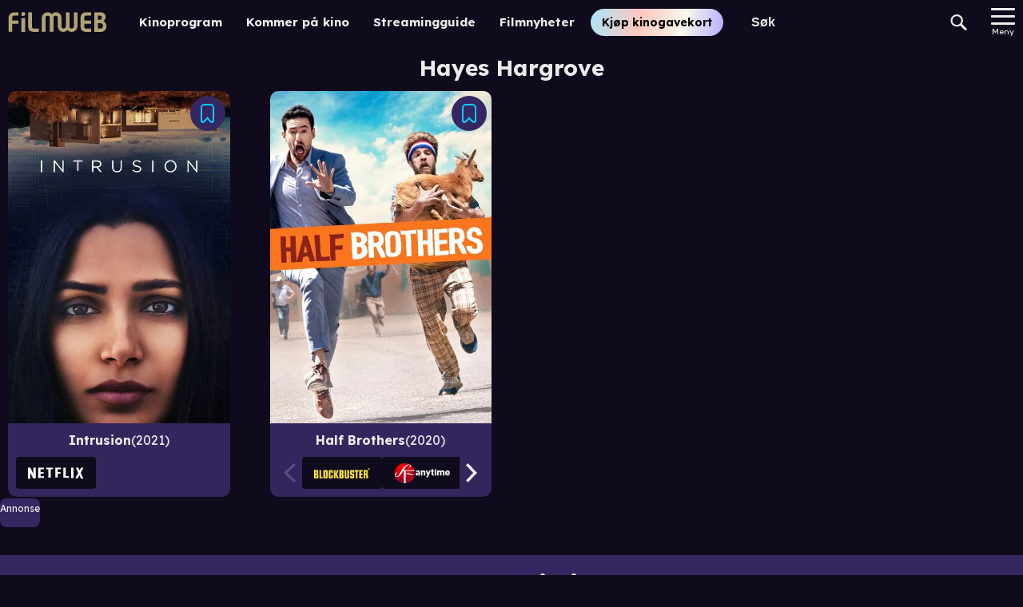

--- FILE ---
content_type: text/html; charset=utf-8
request_url: https://www.filmweb.no/navn/Hayes_Hargrove
body_size: 15645
content:
<!DOCTYPE html><html lang="no"><head><meta charSet="utf-8"/><link rel="preconnect" href="https://cdn.adnuntius.com" crossorigin=""/><meta name="viewport" content="width=device-width, initial-scale=1, interactive-widget=resizes-content"/><link rel="preload" href="/_next/static/media/ca31d6821328a4e9.p.8036670a.woff2" as="font" crossorigin="" type="font/woff2"/><link rel="preload" as="image" imageSrcSet="https://image.tmdb.org/t/p/w92/o6ozTBflWXlBje0uxJv4m6s4HTq.jpg 92w,https://image.tmdb.org/t/p/w154/o6ozTBflWXlBje0uxJv4m6s4HTq.jpg 154w,https://image.tmdb.org/t/p/w185/o6ozTBflWXlBje0uxJv4m6s4HTq.jpg 185w,https://image.tmdb.org/t/p/w342/o6ozTBflWXlBje0uxJv4m6s4HTq.jpg 342w,https://image.tmdb.org/t/p/w500/o6ozTBflWXlBje0uxJv4m6s4HTq.jpg 500w,https://image.tmdb.org/t/p/w780/o6ozTBflWXlBje0uxJv4m6s4HTq.jpg 780w" imageSizes="(min-width: 550px) 365px, 100vw"/><link rel="preload" as="image" href="/providerlogos/netflix.svg"/><link rel="preload" as="image" imageSrcSet="https://image.tmdb.org/t/p/w92/Apl0WFx61trVOoxvc8Erd5cbP8X.jpg 92w,https://image.tmdb.org/t/p/w154/Apl0WFx61trVOoxvc8Erd5cbP8X.jpg 154w,https://image.tmdb.org/t/p/w185/Apl0WFx61trVOoxvc8Erd5cbP8X.jpg 185w,https://image.tmdb.org/t/p/w342/Apl0WFx61trVOoxvc8Erd5cbP8X.jpg 342w,https://image.tmdb.org/t/p/w500/Apl0WFx61trVOoxvc8Erd5cbP8X.jpg 500w,https://image.tmdb.org/t/p/w780/Apl0WFx61trVOoxvc8Erd5cbP8X.jpg 780w" imageSizes="(min-width: 550px) 365px, 100vw"/><link rel="preload" as="image" href="/providerlogos/blockbuster.svg"/><link rel="preload" as="image" href="/providerlogos/sfanytime.png"/><link rel="preload" as="image" href="/providerlogos/teliaplay_white.svg"/><link rel="stylesheet" href="/_next/static/chunks/85be2ad0cdba9506.css" data-precedence="next"/><link rel="stylesheet" href="/_next/static/chunks/51ead6971e2d915a.css" data-precedence="next"/><link rel="stylesheet" href="/_next/static/chunks/99ca73b54d866f6d.css" data-precedence="next"/><link rel="stylesheet" href="/_next/static/chunks/0817dc177ace6587.css" data-precedence="next"/><link rel="stylesheet" href="/_next/static/chunks/0bdf8a2dc0786656.css" data-precedence="next"/><link rel="preload" as="script" fetchPriority="low" href="/_next/static/chunks/53193d5bd638f12f.js"/><script src="/_next/static/chunks/257bafa1b3837446.js" async=""></script><script src="/_next/static/chunks/896054d079d9e6a2.js" async=""></script><script src="/_next/static/chunks/5a469d8a03ea5e08.js" async=""></script><script src="/_next/static/chunks/turbopack-c41323487f683cc5.js" async=""></script><script src="/_next/static/chunks/024ec9c50b643ff5.js" async=""></script><script src="/_next/static/chunks/b2ae300830c0cc82.js" async=""></script><script src="/_next/static/chunks/68a8929cfc815134.js" async=""></script><script src="/_next/static/chunks/bf8b37f8c039e73b.js" async=""></script><script src="/_next/static/chunks/67f6928b4cf372fc.js" async=""></script><script src="/_next/static/chunks/85f0a12ce1db43fa.js" async=""></script><script src="/_next/static/chunks/cbb960cfd5913b8f.js" async=""></script><script src="/_next/static/chunks/3023370d0ca13742.js" async=""></script><script src="/_next/static/chunks/c6d1f298c64fe798.js" async=""></script><script src="/_next/static/chunks/b80dc273d8f840bd.js" async=""></script><script src="/_next/static/chunks/778aefd84d46b519.js" async=""></script><script src="/_next/static/chunks/199436ca2ce898b2.js" async=""></script><script src="/_next/static/chunks/5e5ab0b306294a7b.js" async=""></script><script src="/_next/static/chunks/5f28e81115398aa0.js" async=""></script><link rel="preload" href="/_next/static/chunks/1b82e09faa538031.css" as="style"/><link rel="preload" href="https://functions.adnami.io/api/macro/adsm.macro.filmweb.no.js" as="script"/><meta name="theme-color" content="#690ab8"/><title>Hayes Hargrove - Filmweb</title><meta name="description" content="På Filmweb kan du kjøpe kinobilletter, se trailere, lese filmomtaler, se bilder, delta i konkurranser og lese filmnyheter. Hele Norges filmportal!"/><link rel="author" href="https://www.filmweb.no"/><meta name="author" content="Filmweb AS"/><link rel="manifest" href="/manifest.json"/><meta name="robots" content="index, follow"/><meta name="copyright" content="Filmweb AS"/><meta name="distribution" content="Global"/><meta property="fb:app_id" content="209042922941"/><meta name="format-detection" content="telephone=no"/><meta name="google-site-verification" content="7I_cotStS3XaDa5CwJz3h5zYN1-KVHadIA68UekZ3is"/><meta name="mobile-web-app-capable" content="yes"/><link href="/favicons/android-chrome-512x512.png" rel="apple-touch-startup-image"/><meta name="apple-mobile-web-app-status-bar-style" content="default"/><meta property="og:title" content="Hayes Hargrove - Filmweb"/><meta property="og:description" content="På Filmweb kan du kjøpe kinobilletter, se trailere, lese filmomtaler, se bilder, delta i konkurranser og lese filmnyheter. Hele Norges filmportal!"/><meta name="twitter:card" content="summary"/><meta name="twitter:title" content="Hayes Hargrove - Filmweb"/><meta name="twitter:description" content="På Filmweb kan du kjøpe kinobilletter, se trailere, lese filmomtaler, se bilder, delta i konkurranser og lese filmnyheter. Hele Norges filmportal!"/><link rel="icon" href="/favicons/favicon-32x32.png" sizes="32x32" type="image/png"/><link rel="icon" href="/favicons/favicon-16x16.png" sizes="16x16" type="image/png"/><link rel="apple-touch-icon" href="/favicons/apple-touch-icon.png" sizes="180x180"/><script>(self.__next_s=self.__next_s||[]).push(["https://functions.adnami.io/api/macro/adsm.macro.filmweb.no.js",{"defer":false,"async":true}])</script><script src="/_next/static/chunks/a6dad97d9634a72d.js" noModule=""></script></head><body data-build="20260126.2" class="lexend_b5d8dbbf-module__iM10yW__variable"><div hidden=""><!--$--><!--/$--></div><svg width="0" height="0" class="svg-defs-hidden"><defs><radialGradient id="global-radialgradient" cx="0.5" cy="0.5" r="0.5" gradientUnits="objectBoundingBox"><stop offset="0" stop-color="var(--palette-melrose2)"></stop><stop offset="0.265" stop-color="var(--palette-french-pass)"></stop><stop offset="0.764" stop-color="var(--palette-illusion)"></stop><stop offset="1" stop-color="var(--palette-melrose2)"></stop></radialGradient></defs></svg><style>#nprogress{pointer-events:none}#nprogress .bar{background:#29d;position:fixed;z-index:1600;top: 0;left:0;width:100%;height:3px}#nprogress .peg{display:block;position:absolute;right:0;width:100px;height:100%;box-shadow:0 0 10px #29d,0 0 5px #29d;opacity:1;-webkit-transform:rotate(3deg) translate(0px,-4px);-ms-transform:rotate(3deg) translate(0px,-4px);transform:rotate(3deg) translate(0px,-4px)}#nprogress .spinner{display:block;position:fixed;z-index:1600;top: 15px;right:15px}#nprogress .spinner-icon{width:18px;height:18px;box-sizing:border-box;border:2px solid transparent;border-top-color:#29d;border-left-color:#29d;border-radius:50%;-webkit-animation:nprogress-spinner 400ms linear infinite;animation:nprogress-spinner 400ms linear infinite}.nprogress-custom-parent{overflow:hidden;position:relative}.nprogress-custom-parent #nprogress .bar,.nprogress-custom-parent #nprogress .spinner{position:absolute}@-webkit-keyframes nprogress-spinner{0%{-webkit-transform:rotate(0deg)}100%{-webkit-transform:rotate(360deg)}}@keyframes nprogress-spinner{0%{transform:rotate(0deg)}100%{transform:rotate(360deg)}}</style><main><nav class="Menu-module___Z9Bfq__SMenuWrapper"><a class="Menu-module___Z9Bfq__SLogoLink" title="Til forsiden" href="/"><svg class="SVGStyles-module__Dhmwta__SDefaultSvg FilmwebLogoSvg-module__vLE36G__SFilmwebLogoSvg" xmlns="http://www.w3.org/2000/svg" viewBox="0 0 122.573 25"><path d="M806.345,212.727a6.912,6.912,0,0,1,1.223,3.992,7.076,7.076,0,0,1-6.879,7.267h-8.507v-24.6h8.64a5.772,5.772,0,0,1,5.659,5.868c0,2.013-.848,3.446-2.847,5.015A9.489,9.489,0,0,1,806.345,212.727Zm-6.64-9.143h-2.846V208.7h2.507a2.507,2.507,0,0,0,2.406-2.661A2.275,2.275,0,0,0,799.7,203.583Zm0,9.446h-2.846v6.792h2.473a3.567,3.567,0,0,0,3.8-3.479,3.375,3.375,0,0,0-3.422-3.309Zm-18.942,10.8a7.5,7.5,0,0,1-3.045-.988,4.9,4.9,0,0,1-2.133-2.522,12.989,12.989,0,0,1-.542-3.1v-11.45a6.426,6.426,0,0,1,6.263-6.408h6.9v4.193h-5.89a2.319,2.319,0,0,0-2.606,2.522v3.615h8.5v4.159h-8.493v3.068c0,1.874.676,2.863,2.03,2.863h6.463v4.159h-5.687a17.215,17.215,0,0,1-1.756-.1Zm-17.04.066a6.168,6.168,0,0,1-5.1-2.367,6.224,6.224,0,0,1-5.1,2.434,6.773,6.773,0,0,1-6.887-6.8v-10.5h-.013v-.886a2.727,2.727,0,0,0-2.445-2.238,3.08,3.08,0,0,0-3.013,3.134v17.039h-4.536V206.27a2.617,2.617,0,0,0-2.649-2.635,2.83,2.83,0,0,0-2.814,2.868v17.2h-4.57V206.437a7.228,7.228,0,0,1,7.516-7.068,6.168,6.168,0,0,1,5.1,2.367,6.222,6.222,0,0,1,5.1-2.434,6.773,6.773,0,0,1,6.892,6.8v7.278h.022v4.167a2.724,2.724,0,0,0,2.436,2.186,3.08,3.08,0,0,0,3.013-3.135V199.561h4.536V217a2.616,2.616,0,0,0,2.649,2.634,2.829,2.829,0,0,0,2.815-2.867v-17.2h4.57v17.272a7.234,7.234,0,0,1-7.521,7.068Zm-48.457-.071a7.5,7.5,0,0,1-3.045-.988,4.908,4.908,0,0,1-2.133-2.522,13.013,13.013,0,0,1-.542-3.1v-.122h0v-17.7h4.667v17.7h.018c.044,1.753.713,2.685,2.022,2.685h6.466v4.159h-5.687a17.228,17.228,0,0,1-1.766-.1Zm-11.831-19.787a2.527,2.527,0,1,1,2.509-2.526,2.527,2.527,0,0,1-2.509,2.526Zm-13.8,19.734H685V206.612a9.368,9.368,0,0,1,.2-2.129,5.374,5.374,0,0,1,1.41-2.737,7.237,7.237,0,0,1,5.2-2.332h5.537v4.157h-5.268c-1.544,0-2.45.811-2.45,2.162v3.919h7.718v4.156h-7.718v9.968Zm16.126.18h-4.677V206.668h4.674v17.289Z" transform="translate(-684.998 -198.985)"></path></svg></a><div class="Hotlinks-module__1cnIuW__SHotlink"><a href="/program">Kinoprogram</a></div><div class="Hotlinks-module__1cnIuW__SHotlink"><a href="/kino/kommer">Kommer på kino</a></div><div class="Hotlinks-module__1cnIuW__SHotlink"><a href="/streamingguide">Streamingguide</a></div><div class="Hotlinks-module__1cnIuW__SHotlink"><a href="/filmnytt">Filmnyheter</a></div><div class="PromoLinksKgk-module__LgUmJG__SKGKContainer"><a target="_blank" class="Button-module__xaXzvq__CoreButton ButtonLink-module__pFvE5a__ButtonLink PromoLinksKgk-module__LgUmJG__SKgkButtonLink themefw undefined Button-module__xaXzvq__inverse" href="https://kinogavekort.no/?utm_source=Filmweb&amp;utm_medium=meny">Kjøp kinogavekort</a></div><div class="Search-module__odllxa__SSearch"><input class="Search-module__odllxa__SSearchInput searchInput" type="text" placeholder="Søk" autoComplete="off" name="search"/><button class="Search-module__odllxa__SSearchButton searchButton"><svg class="Search-module__odllxa__SSearchSvg no-gradient" xmlns="http://www.w3.org/2000/svg" viewBox="0 0 18.936 18.709"><path d="M585.337,1114.867l5.228,5.165a1.358,1.358,0,0,1-.007,1.937,1.4,1.4,0,0,1-1.962.008l-5.228-5.165a7.336,7.336,0,0,1-9.221-.845,7.137,7.137,0,0,1,.035-10.178,7.348,7.348,0,0,1,10.3-.034A7.121,7.121,0,0,1,585.337,1114.867Zm-9.687-7.627a5.1,5.1,0,0,0-.026,7.27,5.249,5.249,0,0,0,7.358-.025,5.1,5.1,0,0,0,.026-7.27,5.249,5.249,0,0,0-7.358.025Z" transform="translate(-572.033 -1103.666)"></path></svg></button></div><div class="SearchResult-module__UZANuW__SSearchResult"></div><!--$!--><template data-dgst="BAILOUT_TO_CLIENT_SIDE_RENDERING"></template><!--/$--><button class="MainMenuButton-module__Y8lN9q__SMainMenuButton" aria-label="Meny"><div class="MainMenuButton-module__Y8lN9q__SHamburger"><span></span></div><div>Meny</div></button><div class="DropDownMenu-module__KSIZda__SDropDownWrapper"><nav class="DropDownMenu-module__KSIZda__SMenuItems"><a class="DropDownMenu-module__KSIZda__SMenuItem" href="/program">Kinoprogram</a><a class="DropDownMenu-module__KSIZda__SMenuItem" href="/kino/kommer">Kommer på kino</a><a class="DropDownMenu-module__KSIZda__SMenuItem" href="/streamingguide">Streamingguide</a><a class="DropDownMenu-module__KSIZda__SMenuItem" href="/filmnytt">Filmnyheter</a><a href="https://kinogavekort.no/?utm_source=Filmweb&amp;utm_medium=hamburgermeny" class="DropDownMenu-module__KSIZda__SMenuItem">Kinogavekort</a><a class="DropDownMenu-module__KSIZda__SMenuItem" href="/trailere">Trailere</a><a class="DropDownMenu-module__KSIZda__SMenuItem" href="/filmquiz">Filmquiz</a><a class="DropDownMenu-module__KSIZda__SMenuItem" href="/kinotoppen">Kinotoppen</a><a href="https://www.kinoklubb.no/?utm_source=Filmweb&amp;utm_medium=hamburgermeny" class="DropDownMenu-module__KSIZda__SMenuItem">Kinoklubb</a><a href="https://norgesbilletten.no/?utm_source=Filmweb&amp;utm_medium=hamburgermeny" class="DropDownMenu-module__KSIZda__SMenuItem">Norgesbilletten</a></nav></div><!--$!--><template data-dgst="BAILOUT_TO_CLIENT_SIDE_RENDERING"></template><!--/$--></nav><section class="ContentWrapper-module__GdGJdW__SContentWrapper"><h1 class="personName-module__AUv4-G__name">Hayes Hargrove</h1><div class="personName-module__AUv4-G__elementSpacer"><div class="personName-module__AUv4-G__watchableList"><div class="withWatchlist-module__t5jk2q__SWithWatchList themefw withWatchlist-module__t5jk2q__ThemeFw"><button class="withWatchlist-module__t5jk2q__SWithWatchlistButton" title="Legg filmen/serien i huskelisten" aria-label="Legg filmen/serien i huskelisten"><svg class="SVGStyles-module__Dhmwta__SDefaultSvg WatchlistSvg-module__IFQdoW__SWatchlistSvg withWatchlist-module__t5jk2q__SWatchlistSvg" xmlns="http://www.w3.org/2000/svg" width="17.095" height="22.936" viewBox="0 0 17.095 22.936"><path class="SVGStyles-module__Dhmwta__SFilledPath SVGStyles-module__Dhmwta__isFilled" d="m 14.251937,20.935 a 0.878,0.878 0 0 0 0.844,-0.91 V 4.835 A 2.742,2.742 0 0 0 12.464937,2 H 4.6319373 a 2.742,2.742 0 0 0 -2.631,2.835 v 15.191 a 0.879,0.879 0 0 0 0.845,0.91 h 0.31 a 0.813,0.813 0 0 0 0.6,-0.266 l 4.853,-5.231 4.8589997,5.231 a 0.812,0.812 0 0 0 0.6,0.266 h 0.185 m 0,2 h -0.185 a 2.823,2.823 0 0 1 -2.065,-0.908 l -3.3939997,-3.65 -3.392,3.653 a 2.825,2.825 0 0 1 -2.062,0.9 h -0.309 a 2.881,2.881 0 0 1 -2.845,-2.91 V 4.835 A 4.742,4.742 0 0 1 4.6319373,0 h 7.8319997 a 4.742,4.742 0 0 1 4.631,4.835 v 15.191 a 2.881,2.881 0 0 1 -2.843,2.909 z"></path><path class="SVGStyles-module__Dhmwta__SFilledPath" d="m 14.251937,20.935 c 0.484259,-0.01843 0.862013,-0.425725 0.844,-0.91 V 4.8350001 c 0.05238,-1.5079223 -1.123369,-2.7748297 -2.631,-2.835 h -7.833 c -1.5076313,0.06017 -2.683375,1.3270777 -2.631,2.835 V 20.026 c -0.017447,0.484443 0.3605936,0.891564 0.845,0.91 h 0.31 c 0.2284934,-4.12e-4 0.4462659,-0.09696 0.6,-0.266 l 4.8530003,-5.231 4.8589997,5.231 c 0.15366,0.169145 0.37148,0.265712 0.6,0.266 h 0.185"></path></svg></button><article class="StreamingTitleWithProviders-module__Gy31iW__SStreamingTitle"><div class="StreamingTitleWithProviders-module__Gy31iW__SPosterContainer"><a class="StreamingTitleWithProviders-module__Gy31iW__SPosterLink" data-missingtext="Plakat mangler" href="/streamingguide/film/105894"><img alt="Intrusion" srcSet="https://image.tmdb.org/t/p/w92/o6ozTBflWXlBje0uxJv4m6s4HTq.jpg 92w,https://image.tmdb.org/t/p/w154/o6ozTBflWXlBje0uxJv4m6s4HTq.jpg 154w,https://image.tmdb.org/t/p/w185/o6ozTBflWXlBje0uxJv4m6s4HTq.jpg 185w,https://image.tmdb.org/t/p/w342/o6ozTBflWXlBje0uxJv4m6s4HTq.jpg 342w,https://image.tmdb.org/t/p/w500/o6ozTBflWXlBje0uxJv4m6s4HTq.jpg 500w,https://image.tmdb.org/t/p/w780/o6ozTBflWXlBje0uxJv4m6s4HTq.jpg 780w" sizes="(min-width: 550px) 365px, 100vw"/></a></div><div class="StreamingTitleWithProviders-module__Gy31iW__SHeaderContainer"><header class="StreamingTitleWithProviders-module__Gy31iW__SHeader"><a class="StreamingTitleWithProviders-module__Gy31iW__SHeaderLink" href="/streamingguide/film/105894"><h1 class="StreamingTitleWithProviders-module__Gy31iW__STitle">Intrusion</h1><span class="StreamingTitleWithProviders-module__Gy31iW__SYear">2021</span></a></header><div class="ProviderScroller-module__OVmoKq__SProviderScrollerContainer StreamingTitleWithProviders-module__Gy31iW__SProviderScroller"><div class="ProviderScroller-module__OVmoKq__SProviderList"><a class="StreamingProvider-module__QfVYZa__ProviderLink ProviderScroller-module__OVmoKq__SStreamingProvider ProviderScroller-module__OVmoKq__CSSProvider" href="https://www.netflix.com/no-nb/title/80206420" target="_blank"><img class="StreamingProvider-module__QfVYZa__Img" src="/providerlogos/netflix.svg" alt="Netflix"/></a></div></div></div></article></div><div class="withWatchlist-module__t5jk2q__SWithWatchList themefw withWatchlist-module__t5jk2q__ThemeFw"><button class="withWatchlist-module__t5jk2q__SWithWatchlistButton" title="Legg filmen/serien i huskelisten" aria-label="Legg filmen/serien i huskelisten"><svg class="SVGStyles-module__Dhmwta__SDefaultSvg WatchlistSvg-module__IFQdoW__SWatchlistSvg withWatchlist-module__t5jk2q__SWatchlistSvg" xmlns="http://www.w3.org/2000/svg" width="17.095" height="22.936" viewBox="0 0 17.095 22.936"><path class="SVGStyles-module__Dhmwta__SFilledPath SVGStyles-module__Dhmwta__isFilled" d="m 14.251937,20.935 a 0.878,0.878 0 0 0 0.844,-0.91 V 4.835 A 2.742,2.742 0 0 0 12.464937,2 H 4.6319373 a 2.742,2.742 0 0 0 -2.631,2.835 v 15.191 a 0.879,0.879 0 0 0 0.845,0.91 h 0.31 a 0.813,0.813 0 0 0 0.6,-0.266 l 4.853,-5.231 4.8589997,5.231 a 0.812,0.812 0 0 0 0.6,0.266 h 0.185 m 0,2 h -0.185 a 2.823,2.823 0 0 1 -2.065,-0.908 l -3.3939997,-3.65 -3.392,3.653 a 2.825,2.825 0 0 1 -2.062,0.9 h -0.309 a 2.881,2.881 0 0 1 -2.845,-2.91 V 4.835 A 4.742,4.742 0 0 1 4.6319373,0 h 7.8319997 a 4.742,4.742 0 0 1 4.631,4.835 v 15.191 a 2.881,2.881 0 0 1 -2.843,2.909 z"></path><path class="SVGStyles-module__Dhmwta__SFilledPath" d="m 14.251937,20.935 c 0.484259,-0.01843 0.862013,-0.425725 0.844,-0.91 V 4.8350001 c 0.05238,-1.5079223 -1.123369,-2.7748297 -2.631,-2.835 h -7.833 c -1.5076313,0.06017 -2.683375,1.3270777 -2.631,2.835 V 20.026 c -0.017447,0.484443 0.3605936,0.891564 0.845,0.91 h 0.31 c 0.2284934,-4.12e-4 0.4462659,-0.09696 0.6,-0.266 l 4.8530003,-5.231 4.8589997,5.231 c 0.15366,0.169145 0.37148,0.265712 0.6,0.266 h 0.185"></path></svg></button><article class="StreamingTitleWithProviders-module__Gy31iW__SStreamingTitle"><div class="StreamingTitleWithProviders-module__Gy31iW__SPosterContainer"><a class="StreamingTitleWithProviders-module__Gy31iW__SPosterLink" data-missingtext="Plakat mangler" href="/streamingguide/film/94858"><img alt="Half Brothers" srcSet="https://image.tmdb.org/t/p/w92/Apl0WFx61trVOoxvc8Erd5cbP8X.jpg 92w,https://image.tmdb.org/t/p/w154/Apl0WFx61trVOoxvc8Erd5cbP8X.jpg 154w,https://image.tmdb.org/t/p/w185/Apl0WFx61trVOoxvc8Erd5cbP8X.jpg 185w,https://image.tmdb.org/t/p/w342/Apl0WFx61trVOoxvc8Erd5cbP8X.jpg 342w,https://image.tmdb.org/t/p/w500/Apl0WFx61trVOoxvc8Erd5cbP8X.jpg 500w,https://image.tmdb.org/t/p/w780/Apl0WFx61trVOoxvc8Erd5cbP8X.jpg 780w" sizes="(min-width: 550px) 365px, 100vw"/></a></div><div class="StreamingTitleWithProviders-module__Gy31iW__SHeaderContainer"><header class="StreamingTitleWithProviders-module__Gy31iW__SHeader"><a class="StreamingTitleWithProviders-module__Gy31iW__SHeaderLink" href="/streamingguide/film/94858"><h1 class="StreamingTitleWithProviders-module__Gy31iW__STitle">Half Brothers</h1><span class="StreamingTitleWithProviders-module__Gy31iW__SYear">2020</span></a></header><div class="ProviderScroller-module__OVmoKq__SProviderScrollerContainer StreamingTitleWithProviders-module__Gy31iW__SProviderScroller"><button class="ProviderScroller-module__OVmoKq__SScrollerButton" disabled=""><svg class="SVGStyles-module__Dhmwta__SDefaultSvg ProviderScroller-module__OVmoKq__SLeftArrowSvg ProviderScroller-module__OVmoKq__CSSScrollControlSvg" viewBox="0 0 11.67 19.799999"><path d="M 11.67,1.77 9.9,0 0,9.9 9.9,19.8 11.67,18.03 3.54,9.9 Z"></path></svg></button><div class="ProviderScroller-module__OVmoKq__SProviderList"><a class="StreamingProvider-module__QfVYZa__ProviderLink ProviderScroller-module__OVmoKq__SStreamingProvider ProviderScroller-module__OVmoKq__CSSProvider" href="https://www.blockbuster.dk/no/movie/half-brothers?utm_source=filmweb.no&amp;utm_medium=site&amp;utm_campaign=guide_filmweb&amp;utm_content=frankenstein-(2004)" target="_blank"><img class="StreamingProvider-module__QfVYZa__Img" src="/providerlogos/blockbuster.svg" alt="Blockbuster"/></a><a class="StreamingProvider-module__QfVYZa__ProviderLink ProviderScroller-module__OVmoKq__SStreamingProvider ProviderScroller-module__OVmoKq__CSSProvider" href="https://www.sfanytime.com/no/movie/half-brothers?utm_source=filmweb.no&amp;utm_medium=site&amp;utm_campaign=guide_filmweb&amp;utm_content=frankenstein-(2004)" target="_blank"><img class="StreamingProvider-module__QfVYZa__Img" src="/providerlogos/sfanytime.png" alt="SF Anytime"/></a><a class="StreamingProvider-module__QfVYZa__ProviderLink ProviderScroller-module__OVmoKq__SStreamingProvider ProviderScroller-module__OVmoKq__CSSProvider" href="https://teliaplay.no/movie/m-all-198370869" target="_blank"><img class="StreamingProvider-module__QfVYZa__Img" src="/providerlogos/teliaplay_white.svg" alt="Telia Play"/></a></div><button class="ProviderScroller-module__OVmoKq__SScrollerButton"><svg class="SVGStyles-module__Dhmwta__SDefaultSvg ProviderScroller-module__OVmoKq__SRightArrowSvg ProviderScroller-module__OVmoKq__CSSScrollControlSvg" viewBox="0 0 12.12 20"><path d="M 0,2.12 7.88,10 0,17.88 2.12,20 12.12,10 2.12,0 Z"></path></svg></button></div></div></article></div></div><div class="Ad-module__ehTesG__SMinimalAdWrapper Ad-module__ehTesG__SAdWrapper"><div class="adContainer Ad-module__ehTesG__SAdContainer"><div class="adHeading Ad-module__ehTesG__SAdHeading">Annonse</div><div class="adContent Ad-module__ehTesG__SAdContent"><div id="SG3_top_filmografi" class="adnun"></div></div></div></div></div></section><!--$--><!--/$--><footer class="Footer-module__0wmhFq__SFooter"><div class="Footer-module__0wmhFq__SFooterContainer"><div class="Newsletter-module__TrstYW__SNewsletter"><div class="FooterHeading-module__IFoapW__SFooterHeading">Meld deg på vårt nyhetsbrev</div><div class="NewsletterSignup-module__8hF5Sa__SNewsletterSignup"><div><form class="NewsletterSignup-module__8hF5Sa__SForm" name="mc-embedded-subscribe-form" noValidate="" action="https://filmweb.us6.list-manage.com/subscribe/post?u=e0cead56b303960f1671cd15c&amp;id=2ced82373a&amp;f_id=00fbc2e1f0" method="post" target="_blank"><input class="NewsletterSignup-module__8hF5Sa__SEmailInput" type="email" placeholder="Din epostadresse" required="" id="mce-EMAIL" aria-labelledby="newsletterLabel" name="EMAIL"/><div aria-hidden="true" style="position:absolute;left:-5000px"><input tabindex="-1" type="text" name="b_e0cead56b303960f1671cd15c_2ced82373a" value=""/></div><div class="mc-field-group input-group" style="display:none" aria-hidden="true"><input type="checkbox" id="mce-group[8]-8-0" readOnly="" name="group[8][8]" checked="" value="8"/><input type="checkbox" id="mce-group[8]-8-1" readOnly="" name="group[8][16]" value="16"/></div><button class="NewsletterSignup-module__8hF5Sa__SSubmitButton" id="mc-embedded-subscribe" type="submit" disabled="" name="subscribe">Send</button></form></div><div class="NewsletterSignup-module__8hF5Sa__SPersonvern"><svg class="SVGStyles-module__Dhmwta__SDefaultSvg NewsletterSignup-module__8hF5Sa__SCheckboxSvg" xmlns="http://www.w3.org/2000/svg" viewBox="0 0 24 24"><path d="M19 5v14H5V5h14m0-2H5c-1.1 0-2 .9-2 2v14c0 1.1.9 2 2 2h14c1.1 0 2-.9 2-2V5c0-1.1-.9-2-2-2z"></path><path class="CheckboxSvg-module__LOyGYa__SPathNoFill" d="M0 0h24v24H0z"></path></svg><div>Godta <a href="https://forms.filmweb.no/form/displayform?id=20" target="_blank" rel="noopener noreferrer">personvernerklæringen</a></div></div></div></div><div class="Footer-module__0wmhFq__SFooterSection"><div class="FooterHeading-module__IFoapW__SFooterHeading">Kundeservice</div><div>Vi hjelper deg gjerne.</div><div>Her finner du svar på dine spørsmål:</div><div class="Footer-module__0wmhFq__SLinks"><a href="https://kundeservice.filmweb.no/">Kundeservice</a><a href="https://annonse.filmweb.no/nb/">Annonsere på Filmweb?</a></div></div><div class="Footer-module__0wmhFq__SFooterSection"><div class="FooterHeading-module__IFoapW__SFooterHeading">Våre tjenester</div><div>Vi tilbyr en rekke</div><a href="/filmnytt/filmweb-sine-tjenester">tjenester og produkter</a>.</div><div class="Footer-module__0wmhFq__SFooterSection"><div class="FooterHeading-module__IFoapW__SFooterHeading">Følg oss</div><div class="Footer-module__0wmhFq__SSomeLinks"><a href="https://www.facebook.com/filmweb.no" rel="noopener noreferrer"><svg class="SVGStyles-module__Dhmwta__SDefaultSvg" xmlns="http://www.w3.org/2000/svg" viewBox="0 0 60.734 60.733"><defs><linearGradient id="fbsoc-media-gradient" x2="0" y2="1"><stop offset="0%" stop-color="var(--gradient-start, var(--palette-white))"></stop><stop offset="100%" stop-color="var(--gradient-end, var(--palette-white))"></stop></linearGradient></defs><path d="M57.378,0.001H3.352C1.502,0.001,0,1.5,0,3.353v54.026c0,1.853,1.502,3.354,3.352,3.354h29.086V37.214h-7.914v-9.167h7.914      v-6.76c0-7.843,4.789-12.116,11.787-12.116c3.355,0,6.232,0.251,7.071,0.36v8.198l-4.854,0.002c-3.805,0-4.539,1.809-4.539,4.462      v5.851h9.078l-1.187,9.166h-7.892v23.52h15.475c1.852,0,3.355-1.503,3.355-3.351V3.351C60.731,1.5,59.23,0.001,57.378,0.001z"></path></svg></a><a href="https://www.instagram.com/filmwebno/" rel="noopener noreferrer"><svg class="SVGStyles-module__Dhmwta__SDefaultSvg" xmlns="http://www.w3.org/2000/svg" viewBox="0 0 25.998 25.998"><defs><linearGradient id="instasoc-media-gradient" x2="0" y2="1"><stop offset="0%" stop-color="var(--gradient-start, var(--palette-white))"></stop><stop offset="100%" stop-color="var(--gradient-end, var(--palette-white))"></stop></linearGradient></defs><path d="M2244.921,1365.356a9.6,9.6,0,0,1-.606,3.156,6.633,6.633,0,0,1-3.8,3.8,9.6,9.6,0,0,1-3.155.607c-1.387.061-1.825.076-5.358.076s-3.971-.015-5.357-.077a9.594,9.594,0,0,1-3.155-.606,6.632,6.632,0,0,1-3.8-3.8,9.588,9.588,0,0,1-.607-3.155c-.061-1.386-.076-1.825-.076-5.358s.015-3.971.076-5.358a9.588,9.588,0,0,1,.607-3.155,6.632,6.632,0,0,1,3.8-3.8,9.6,9.6,0,0,1,3.155-.607c1.387-.061,1.825-.076,5.357-.076s3.971.015,5.358.077a9.6,9.6,0,0,1,3.155.607,6.633,6.633,0,0,1,3.8,3.8,9.6,9.6,0,0,1,.606,3.155c.062,1.386.077,1.825.077,5.358S2244.983,1363.97,2244.921,1365.356Zm-2.34-10.608a7.278,7.278,0,0,0-.448-2.416,4.323,4.323,0,0,0-2.467-2.467,7.277,7.277,0,0,0-2.417-.448c-1.366-.061-1.779-.076-5.25-.076s-3.884.015-5.25.076a7.278,7.278,0,0,0-2.416.448,4.323,4.323,0,0,0-2.467,2.467,7.272,7.272,0,0,0-.448,2.416c-.061,1.366-.076,1.779-.076,5.251s.015,3.884.076,5.251a7.272,7.272,0,0,0,.448,2.416,4.323,4.323,0,0,0,2.467,2.467,7.278,7.278,0,0,0,2.416.448c1.366.061,1.779.076,5.25.076s3.885-.015,5.25-.076a7.277,7.277,0,0,0,2.417-.449,4.323,4.323,0,0,0,2.467-2.467,7.272,7.272,0,0,0,.448-2.416c.062-1.366.077-1.779.077-5.251S2242.643,1356.115,2242.582,1354.748Zm-3.645-.127a1.56,1.56,0,1,1,1.56-1.56A1.56,1.56,0,0,1,2238.937,1354.621ZM2232,1366.672a6.673,6.673,0,1,1,6.673-6.673,6.673,6.673,0,0,1-6.673,6.673Zm0-11.006a4.333,4.333,0,1,0,4.333,4.333,4.333,4.333,0,0,0-4.333-4.333Z" transform="translate(-2219 -1347)"></path></svg></a><a href="https://www.tiktok.com/@filmweb.no" rel="noopener noreferrer"><svg class="SVGStyles-module__Dhmwta__SDefaultSvg" xmlns="http://www.w3.org/2000/svg" viewBox="0 0 512 512"><defs><linearGradient id="tiktoksoc-media-gradient" x2="0" y2="1"><stop offset="0%" stop-color="var(--gradient-start, var(--palette-white))"></stop><stop offset="100%" stop-color="var(--gradient-end, var(--palette-white))"></stop></linearGradient></defs><path d="M412.19,118.66a109.27,109.27,0,0,1-9.45-5.5,132.87,132.87,0,0,1-24.27-20.62c-18.1-20.71-24.86-41.72-27.35-56.43h.1C349.14,23.9,350,16,350.13,16H267.69V334.78c0,4.28,0,8.51-.18,12.69,0,.52-.05,1-.08,1.56,0,.23,0,.47-.05.71,0,.06,0,.12,0,.18a70,70,0,0,1-35.22,55.56,68.8,68.8,0,0,1-34.11,9c-38.41,0-69.54-31.32-69.54-70s31.13-70,69.54-70a68.9,68.9,0,0,1,21.41,3.39l.1-83.94a153.14,153.14,0,0,0-118,34.52,161.79,161.79,0,0,0-35.3,43.53c-3.48,6-16.61,30.11-18.2,69.24-1,22.21,5.67,45.22,8.85,54.73v.2c2,5.6,9.75,24.71,22.38,40.82A167.53,167.53,0,0,0,115,470.66v-.2l.2.2C155.11,497.78,199.36,496,199.36,496c7.66-.31,33.32,0,62.46-13.81,32.32-15.31,50.72-38.12,50.72-38.12a158.46,158.46,0,0,0,27.64-45.93c7.46-19.61,9.95-43.13,9.95-52.53V176.49c1,.6,14.32,9.41,14.32,9.41s19.19,12.3,49.13,20.31c21.48,5.7,50.42,6.9,50.42,6.9V131.27C453.86,132.37,433.27,129.17,412.19,118.66Z"></path></svg></a></div></div><div class="Footer-module__0wmhFq__SFooterSection">This product uses the TMDB API but is not endorsed or certified by TMDB.<a href="https://www.themoviedb.org/" rel="noopener noreferrer"><svg class="SVGStyles-module__Dhmwta__SDefaultSvg" xmlns="http://www.w3.org/2000/svg" width="75.809" height="9.862" viewBox="0 0 75.809 9.862"><defs><linearGradient id="tmdbGradient" y1="0.499" x2="1" y2="0.499" gradientUnits="objectBoundingBox"><stop offset="0" stop-color="var(--palette-vista-blue)"></stop><stop offset="0.56" stop-color="var(--palette-turqoise-pearl)"></stop><stop offset="1" stop-color="var(--palette-cerulean)"></stop></linearGradient></defs><path style="fill:url(#tmdbGradient)" d="M53.193,9.807H70.91a4.9,4.9,0,0,0,4.9-4.9h0A4.9,4.9,0,0,0,70.91,0H53.193a4.9,4.9,0,0,0-4.9,4.908h0A4.9,4.9,0,0,0,53.193,9.807ZM2.8,9.821H4.963v-7.9h2.8V0H0V1.913H2.8Zm7.791,0h2.163V2.287h.028l2.481,7.528h1.664l2.565-7.528h.028V9.815h2.163V0H18.424L16.151,6.4h-.028L13.863,0H10.591ZM24.715.033h3.244A9.305,9.305,0,0,1,30.2.311a5.135,5.135,0,0,1,1.849.854A4.184,4.184,0,0,1,33.3,2.695a5.129,5.129,0,0,1,.463,2.287,4.689,4.689,0,0,1-.449,2.1A4.519,4.519,0,0,1,32.1,8.609a5.335,5.335,0,0,1-1.761.934,6.8,6.8,0,0,1-2.093.319H24.715Zm2.163,7.819h1.109A6.006,6.006,0,0,0,29.373,7.7,2.933,2.933,0,0,0,30.5,7.209a2.42,2.42,0,0,0,.743-.929,3.3,3.3,0,0,0,.277-1.408,2.737,2.737,0,0,0-.277-1.253,2.543,2.543,0,0,0-.729-.882,3.219,3.219,0,0,0-1.062-.518,4.73,4.73,0,0,0-1.3-.175H26.878ZM36.9.033h3.66a9.114,9.114,0,0,1,1.284.091A3.51,3.51,0,0,1,43,.485a2.2,2.2,0,0,1,.832.754,2.312,2.312,0,0,1,.319,1.289,2.074,2.074,0,0,1-.463,1.386A2.531,2.531,0,0,1,42.46,4.7v.017a2.85,2.85,0,0,1,.882.277,2.36,2.36,0,0,1,.679.513,2.16,2.16,0,0,1,.435.726,2.54,2.54,0,0,1,.153.887,2.362,2.362,0,0,1-.333,1.3,2.584,2.584,0,0,1-.86.832,3.71,3.71,0,0,1-1.184.457,6.238,6.238,0,0,1-1.311.139H36.9Zm2.163,3.923H40.63a2.121,2.121,0,0,0,.494-.055,1.325,1.325,0,0,0,.435-.18.951.951,0,0,0,.313-.333,1.006,1.006,0,0,0,.116-.5.915.915,0,0,0-.122-.5.948.948,0,0,0-.341-.313,1.683,1.683,0,0,0-.491-.158,2.745,2.745,0,0,0-.513-.05H39.052Zm0,4.062H41a2.293,2.293,0,0,0,.507-.055,1.3,1.3,0,0,0,.463-.194,1.09,1.09,0,0,0,.341-.36,1.054,1.054,0,0,0,.13-.541.876.876,0,0,0-.172-.555,1.109,1.109,0,0,0-.438-.327,2.282,2.282,0,0,0-.555-.152,4.192,4.192,0,0,0-.568-.042H39.077Z" transform="translate(0 0)"></path></svg></a></div><div class="Footer-module__0wmhFq__SFooterSection Footer-module__0wmhFq__SCookieSection"><div><button class="GDPRChangeButton-module__Vav18G__GDPRChangeButton">Endre/trekk tilbake cookiesamtykke</button></div><div>Filmweb bruker<!-- --> <a href="/filmnytt/personvern-policy--cookies">cookies</a>. Våre<!-- --> <a href="/filmnytt/brukervilkar">brukervilkår</a>.</div><div>Adm. Dir: Harald Løbak Sæther</div></div><div class="Footer-module__0wmhFq__SLogoSection"><svg class="SVGStyles-module__Dhmwta__SDefaultSvg FilmwebLogoSvg-module__vLE36G__SFilmwebLogoSvg" xmlns="http://www.w3.org/2000/svg" viewBox="0 0 122.573 25"><path d="M806.345,212.727a6.912,6.912,0,0,1,1.223,3.992,7.076,7.076,0,0,1-6.879,7.267h-8.507v-24.6h8.64a5.772,5.772,0,0,1,5.659,5.868c0,2.013-.848,3.446-2.847,5.015A9.489,9.489,0,0,1,806.345,212.727Zm-6.64-9.143h-2.846V208.7h2.507a2.507,2.507,0,0,0,2.406-2.661A2.275,2.275,0,0,0,799.7,203.583Zm0,9.446h-2.846v6.792h2.473a3.567,3.567,0,0,0,3.8-3.479,3.375,3.375,0,0,0-3.422-3.309Zm-18.942,10.8a7.5,7.5,0,0,1-3.045-.988,4.9,4.9,0,0,1-2.133-2.522,12.989,12.989,0,0,1-.542-3.1v-11.45a6.426,6.426,0,0,1,6.263-6.408h6.9v4.193h-5.89a2.319,2.319,0,0,0-2.606,2.522v3.615h8.5v4.159h-8.493v3.068c0,1.874.676,2.863,2.03,2.863h6.463v4.159h-5.687a17.215,17.215,0,0,1-1.756-.1Zm-17.04.066a6.168,6.168,0,0,1-5.1-2.367,6.224,6.224,0,0,1-5.1,2.434,6.773,6.773,0,0,1-6.887-6.8v-10.5h-.013v-.886a2.727,2.727,0,0,0-2.445-2.238,3.08,3.08,0,0,0-3.013,3.134v17.039h-4.536V206.27a2.617,2.617,0,0,0-2.649-2.635,2.83,2.83,0,0,0-2.814,2.868v17.2h-4.57V206.437a7.228,7.228,0,0,1,7.516-7.068,6.168,6.168,0,0,1,5.1,2.367,6.222,6.222,0,0,1,5.1-2.434,6.773,6.773,0,0,1,6.892,6.8v7.278h.022v4.167a2.724,2.724,0,0,0,2.436,2.186,3.08,3.08,0,0,0,3.013-3.135V199.561h4.536V217a2.616,2.616,0,0,0,2.649,2.634,2.829,2.829,0,0,0,2.815-2.867v-17.2h4.57v17.272a7.234,7.234,0,0,1-7.521,7.068Zm-48.457-.071a7.5,7.5,0,0,1-3.045-.988,4.908,4.908,0,0,1-2.133-2.522,13.013,13.013,0,0,1-.542-3.1v-.122h0v-17.7h4.667v17.7h.018c.044,1.753.713,2.685,2.022,2.685h6.466v4.159h-5.687a17.228,17.228,0,0,1-1.766-.1Zm-11.831-19.787a2.527,2.527,0,1,1,2.509-2.526,2.527,2.527,0,0,1-2.509,2.526Zm-13.8,19.734H685V206.612a9.368,9.368,0,0,1,.2-2.129,5.374,5.374,0,0,1,1.41-2.737,7.237,7.237,0,0,1,5.2-2.332h5.537v4.157h-5.268c-1.544,0-2.45.811-2.45,2.162v3.919h7.718v4.156h-7.718v9.968Zm16.126.18h-4.677V206.668h4.674v17.289Z" transform="translate(-684.998 -198.985)"></path></svg></div></div></footer></main><script src="/_next/static/chunks/53193d5bd638f12f.js" id="_R_" async=""></script><script>(self.__next_f=self.__next_f||[]).push([0])</script><script>self.__next_f.push([1,"1:\"$Sreact.fragment\"\n4:I[339756,[\"/_next/static/chunks/024ec9c50b643ff5.js\",\"/_next/static/chunks/b2ae300830c0cc82.js\"],\"default\"]\n5:I[837457,[\"/_next/static/chunks/024ec9c50b643ff5.js\",\"/_next/static/chunks/b2ae300830c0cc82.js\"],\"default\"]\n7:I[897367,[\"/_next/static/chunks/024ec9c50b643ff5.js\",\"/_next/static/chunks/b2ae300830c0cc82.js\"],\"OutletBoundary\"]\n8:\"$Sreact.suspense\"\na:I[897367,[\"/_next/static/chunks/024ec9c50b643ff5.js\",\"/_next/static/chunks/b2ae300830c0cc82.js\"],\"ViewportBoundary\"]\nc:I[897367,[\"/_next/static/chunks/024ec9c50b643ff5.js\",\"/_next/static/chunks/b2ae300830c0cc82.js\"],\"MetadataBoundary\"]\ne:I[563491,[\"/_next/static/chunks/024ec9c50b643ff5.js\",\"/_next/static/chunks/b2ae300830c0cc82.js\"],\"default\"]\n:HL[\"/_next/static/chunks/85be2ad0cdba9506.css\",\"style\"]\n:HL[\"/_next/static/chunks/51ead6971e2d915a.css\",\"style\"]\n:HL[\"/_next/static/chunks/99ca73b54d866f6d.css\",\"style\"]\n:HL[\"/_next/static/chunks/0817dc177ace6587.css\",\"style\"]\n:HL[\"/_next/static/media/ca31d6821328a4e9.p.8036670a.woff2\",\"font\",{\"crossOrigin\":\"\",\"type\":\"font/woff2\"}]\n:HL[\"/_next/static/chunks/0bdf8a2dc0786656.css\",\"style\"]\n:HC[\"https://cdn.adnuntius.com\",\"\"]\n:HL[\"/_next/static/chunks/1b82e09faa538031.css\",\"style\"]\n"])</script><script>self.__next_f.push([1,"0:{\"P\":null,\"b\":\"FSC1RGiM7GORhlAnvPeoy\",\"c\":[\"\",\"navn\",\"Hayes_Hargrove\"],\"q\":\"\",\"i\":false,\"f\":[[[\"\",{\"children\":[\"(filmweb)\",{\"children\":[\"navn\",{\"children\":[[\"personName\",\"Hayes_Hargrove\",\"d\"],{\"children\":[\"__PAGE__\",{}]}]}]}]},\"$undefined\",\"$undefined\",true],[[\"$\",\"$1\",\"c\",{\"children\":[[[\"$\",\"link\",\"0\",{\"rel\":\"stylesheet\",\"href\":\"/_next/static/chunks/85be2ad0cdba9506.css\",\"precedence\":\"next\",\"crossOrigin\":\"$undefined\",\"nonce\":\"$undefined\"}],[\"$\",\"link\",\"1\",{\"rel\":\"stylesheet\",\"href\":\"/_next/static/chunks/51ead6971e2d915a.css\",\"precedence\":\"next\",\"crossOrigin\":\"$undefined\",\"nonce\":\"$undefined\"}],[\"$\",\"script\",\"script-0\",{\"src\":\"/_next/static/chunks/68a8929cfc815134.js\",\"async\":true,\"nonce\":\"$undefined\"}],[\"$\",\"script\",\"script-1\",{\"src\":\"/_next/static/chunks/bf8b37f8c039e73b.js\",\"async\":true,\"nonce\":\"$undefined\"}]],\"$L2\"]}],{\"children\":[[\"$\",\"$1\",\"c\",{\"children\":[[[\"$\",\"link\",\"0\",{\"rel\":\"stylesheet\",\"href\":\"/_next/static/chunks/99ca73b54d866f6d.css\",\"precedence\":\"next\",\"crossOrigin\":\"$undefined\",\"nonce\":\"$undefined\"}],[\"$\",\"link\",\"1\",{\"rel\":\"stylesheet\",\"href\":\"/_next/static/chunks/0817dc177ace6587.css\",\"precedence\":\"next\",\"crossOrigin\":\"$undefined\",\"nonce\":\"$undefined\"}],[\"$\",\"script\",\"script-0\",{\"src\":\"/_next/static/chunks/778aefd84d46b519.js\",\"async\":true,\"nonce\":\"$undefined\"}],[\"$\",\"script\",\"script-1\",{\"src\":\"/_next/static/chunks/85f0a12ce1db43fa.js\",\"async\":true,\"nonce\":\"$undefined\"}],[\"$\",\"script\",\"script-2\",{\"src\":\"/_next/static/chunks/cbb960cfd5913b8f.js\",\"async\":true,\"nonce\":\"$undefined\"}],[\"$\",\"script\",\"script-3\",{\"src\":\"/_next/static/chunks/3023370d0ca13742.js\",\"async\":true,\"nonce\":\"$undefined\"}],[\"$\",\"script\",\"script-4\",{\"src\":\"/_next/static/chunks/c6d1f298c64fe798.js\",\"async\":true,\"nonce\":\"$undefined\"}],[\"$\",\"script\",\"script-5\",{\"src\":\"/_next/static/chunks/b80dc273d8f840bd.js\",\"async\":true,\"nonce\":\"$undefined\"}]],\"$L3\"]}],{\"children\":[[\"$\",\"$1\",\"c\",{\"children\":[null,[\"$\",\"$L4\",null,{\"parallelRouterKey\":\"children\",\"error\":\"$undefined\",\"errorStyles\":\"$undefined\",\"errorScripts\":\"$undefined\",\"template\":[\"$\",\"$L5\",null,{}],\"templateStyles\":\"$undefined\",\"templateScripts\":\"$undefined\",\"notFound\":\"$undefined\",\"forbidden\":\"$undefined\",\"unauthorized\":\"$undefined\"}]]}],{\"children\":[[\"$\",\"$1\",\"c\",{\"children\":[null,[\"$\",\"$L4\",null,{\"parallelRouterKey\":\"children\",\"error\":\"$undefined\",\"errorStyles\":\"$undefined\",\"errorScripts\":\"$undefined\",\"template\":[\"$\",\"$L5\",null,{}],\"templateStyles\":\"$undefined\",\"templateScripts\":\"$undefined\",\"notFound\":\"$undefined\",\"forbidden\":\"$undefined\",\"unauthorized\":\"$undefined\"}]]}],{\"children\":[[\"$\",\"$1\",\"c\",{\"children\":[\"$L6\",[[\"$\",\"link\",\"0\",{\"rel\":\"stylesheet\",\"href\":\"/_next/static/chunks/0bdf8a2dc0786656.css\",\"precedence\":\"next\",\"crossOrigin\":\"$undefined\",\"nonce\":\"$undefined\"}],[\"$\",\"script\",\"script-0\",{\"src\":\"/_next/static/chunks/5f28e81115398aa0.js\",\"async\":true,\"nonce\":\"$undefined\"}]],[\"$\",\"$L7\",null,{\"children\":[\"$\",\"$8\",null,{\"name\":\"Next.MetadataOutlet\",\"children\":\"$@9\"}]}]]}],{},null,false,false]},null,false,false]},null,false,false]},null,false,false]},null,false,false],[\"$\",\"$1\",\"h\",{\"children\":[null,[\"$\",\"$La\",null,{\"children\":\"$Lb\"}],[\"$\",\"div\",null,{\"hidden\":true,\"children\":[\"$\",\"$Lc\",null,{\"children\":[\"$\",\"$8\",null,{\"name\":\"Next.Metadata\",\"children\":\"$Ld\"}]}]}],null]}],false]],\"m\":\"$undefined\",\"G\":[\"$e\",[[\"$\",\"link\",\"0\",{\"rel\":\"stylesheet\",\"href\":\"/_next/static/chunks/1b82e09faa538031.css\",\"precedence\":\"next\",\"crossOrigin\":\"$undefined\",\"nonce\":\"$undefined\"}],[\"$\",\"link\",\"1\",{\"rel\":\"stylesheet\",\"href\":\"/_next/static/chunks/0817dc177ace6587.css\",\"precedence\":\"next\",\"crossOrigin\":\"$undefined\",\"nonce\":\"$undefined\"}]]],\"S\":true}\n"])</script><script>self.__next_f.push([1,"f:I[479520,[\"/_next/static/chunks/68a8929cfc815134.js\",\"/_next/static/chunks/bf8b37f8c039e73b.js\"],\"\"]\n10:I[902775,[\"/_next/static/chunks/68a8929cfc815134.js\",\"/_next/static/chunks/bf8b37f8c039e73b.js\"],\"default\"]\n11:I[818421,[\"/_next/static/chunks/68a8929cfc815134.js\",\"/_next/static/chunks/bf8b37f8c039e73b.js\"],\"default\"]\n12:I[979664,[\"/_next/static/chunks/68a8929cfc815134.js\",\"/_next/static/chunks/bf8b37f8c039e73b.js\",\"/_next/static/chunks/67f6928b4cf372fc.js\",\"/_next/static/chunks/85f0a12ce1db43fa.js\",\"/_next/static/chunks/cbb960cfd5913b8f.js\",\"/_next/static/chunks/3023370d0ca13742.js\",\"/_next/static/chunks/c6d1f298c64fe798.js\",\"/_next/static/chunks/b80dc273d8f840bd.js\"],\"default\"]\n13:I[409571,[\"/_next/static/chunks/68a8929cfc815134.js\",\"/_next/static/chunks/bf8b37f8c039e73b.js\"],\"default\"]\n"])</script><script>self.__next_f.push([1,"2:[\"$\",\"html\",null,{\"lang\":\"no\",\"children\":[[\"$\",\"head\",null,{\"children\":[[\"$\",\"$Lf\",null,{\"id\":\"google-tag-manager\",\"strategy\":\"afterInteractive\",\"children\":\"\\n                    (function(w,d,s,l,i){w[l]=w[l]||[];w[l].push({'gtm.start':\\n                    new Date().getTime(),event:'gtm.js'});var f=d.getElementsByTagName(s)[0],\\n                    j=d.createElement(s),dl=l!='dataLayer'?'\u0026l='+l:'';j.async=true;j.src=\\n                    'https://www.googletagmanager.com/gtm.js?id='+i+dl;f.parentNode.insertBefore(j,f);\\n                    })(window,document,'script','dataLayer','GTM-5JS34TL');\\n                    \"}],[\"$\",\"$Lf\",null,{\"strategy\":\"beforeInteractive\",\"defer\":false,\"async\":true,\"src\":\"https://functions.adnami.io/api/macro/adsm.macro.filmweb.no.js\"}]]}],[\"$\",\"body\",null,{\"data-build\":\"20260126.2\",\"className\":\"lexend_b5d8dbbf-module__iM10yW__variable\",\"children\":[[\"$\",\"svg\",null,{\"width\":0,\"height\":0,\"className\":\"svg-defs-hidden\",\"children\":[\"$\",\"defs\",null,{\"children\":[\"$\",\"radialGradient\",null,{\"id\":\"global-radialgradient\",\"cx\":\"0.5\",\"cy\":\"0.5\",\"r\":\"0.5\",\"gradientUnits\":\"objectBoundingBox\",\"children\":[[\"$\",\"stop\",null,{\"offset\":\"0\",\"stopColor\":\"var(--palette-melrose2)\"}],[\"$\",\"stop\",null,{\"offset\":\"0.265\",\"stopColor\":\"var(--palette-french-pass)\"}],[\"$\",\"stop\",null,{\"offset\":\"0.764\",\"stopColor\":\"var(--palette-illusion)\"}],[\"$\",\"stop\",null,{\"offset\":\"1\",\"stopColor\":\"var(--palette-melrose2)\"}]]}]}]}],[\"$\",\"$L10\",null,{}],[\"$\",\"$L11\",null,{}],[\"$\",\"$L12\",null,{\"children\":[\"$\",\"$L13\",null,{\"children\":[\"$\",\"$L4\",null,{\"parallelRouterKey\":\"children\",\"error\":\"$undefined\",\"errorStyles\":\"$undefined\",\"errorScripts\":\"$undefined\",\"template\":[\"$\",\"$L5\",null,{}],\"templateStyles\":\"$undefined\",\"templateScripts\":\"$undefined\",\"notFound\":[[[\"$\",\"title\",null,{\"children\":\"404: This page could not be found.\"}],[\"$\",\"div\",null,{\"style\":{\"fontFamily\":\"system-ui,\\\"Segoe UI\\\",Roboto,Helvetica,Arial,sans-serif,\\\"Apple Color Emoji\\\",\\\"Segoe UI Emoji\\\"\",\"height\":\"100vh\",\"textAlign\":\"center\",\"display\":\"flex\",\"flexDirection\":\"column\",\"alignItems\":\"center\",\"justifyContent\":\"center\"},\"children\":[\"$\",\"div\",null,{\"children\":[[\"$\",\"style\",null,{\"dangerouslySetInnerHTML\":{\"__html\":\"body{color:#000;background:#fff;margin:0}.next-error-h1{border-right:1px solid rgba(0,0,0,.3)}@media (prefers-color-scheme:dark){body{color:#fff;background:#000}.next-error-h1{border-right:1px solid rgba(255,255,255,.3)}}\"}}],[\"$\",\"h1\",null,{\"className\":\"next-error-h1\",\"style\":{\"display\":\"inline-block\",\"margin\":\"0 20px 0 0\",\"padding\":\"0 23px 0 0\",\"fontSize\":24,\"fontWeight\":500,\"verticalAlign\":\"top\",\"lineHeight\":\"49px\"},\"children\":404}],[\"$\",\"div\",null,{\"style\":{\"display\":\"inline-block\"},\"children\":[\"$\",\"h2\",null,{\"style\":{\"fontSize\":14,\"fontWeight\":400,\"lineHeight\":\"49px\",\"margin\":0},\"children\":\"This page could not be found.\"}]}]]}]}]],[]],\"forbidden\":\"$undefined\",\"unauthorized\":\"$undefined\"}]}]}]]}]]}]\n"])</script><script>self.__next_f.push([1,"b:[[\"$\",\"meta\",\"0\",{\"charSet\":\"utf-8\"}],[\"$\",\"meta\",\"1\",{\"name\":\"viewport\",\"content\":\"width=device-width, initial-scale=1, interactive-widget=resizes-content\"}],[\"$\",\"meta\",\"2\",{\"name\":\"theme-color\",\"content\":\"#690ab8\"}]]\n"])</script><script>self.__next_f.push([1,"14:I[522016,[\"/_next/static/chunks/68a8929cfc815134.js\",\"/_next/static/chunks/bf8b37f8c039e73b.js\",\"/_next/static/chunks/778aefd84d46b519.js\",\"/_next/static/chunks/85f0a12ce1db43fa.js\",\"/_next/static/chunks/cbb960cfd5913b8f.js\",\"/_next/static/chunks/3023370d0ca13742.js\",\"/_next/static/chunks/c6d1f298c64fe798.js\",\"/_next/static/chunks/b80dc273d8f840bd.js\",\"/_next/static/chunks/199436ca2ce898b2.js\"],\"\"]\n16:I[658866,[\"/_next/static/chunks/68a8929cfc815134.js\",\"/_next/static/chunks/bf8b37f8c039e73b.js\",\"/_next/static/chunks/778aefd84d46b519.js\",\"/_next/static/chunks/85f0a12ce1db43fa.js\",\"/_next/static/chunks/cbb960cfd5913b8f.js\",\"/_next/static/chunks/3023370d0ca13742.js\",\"/_next/static/chunks/c6d1f298c64fe798.js\",\"/_next/static/chunks/b80dc273d8f840bd.js\"],\"default\"]\n15:T6d7,"])</script><script>self.__next_f.push([1,"M806.345,212.727a6.912,6.912,0,0,1,1.223,3.992,7.076,7.076,0,0,1-6.879,7.267h-8.507v-24.6h8.64a5.772,5.772,0,0,1,5.659,5.868c0,2.013-.848,3.446-2.847,5.015A9.489,9.489,0,0,1,806.345,212.727Zm-6.64-9.143h-2.846V208.7h2.507a2.507,2.507,0,0,0,2.406-2.661A2.275,2.275,0,0,0,799.7,203.583Zm0,9.446h-2.846v6.792h2.473a3.567,3.567,0,0,0,3.8-3.479,3.375,3.375,0,0,0-3.422-3.309Zm-18.942,10.8a7.5,7.5,0,0,1-3.045-.988,4.9,4.9,0,0,1-2.133-2.522,12.989,12.989,0,0,1-.542-3.1v-11.45a6.426,6.426,0,0,1,6.263-6.408h6.9v4.193h-5.89a2.319,2.319,0,0,0-2.606,2.522v3.615h8.5v4.159h-8.493v3.068c0,1.874.676,2.863,2.03,2.863h6.463v4.159h-5.687a17.215,17.215,0,0,1-1.756-.1Zm-17.04.066a6.168,6.168,0,0,1-5.1-2.367,6.224,6.224,0,0,1-5.1,2.434,6.773,6.773,0,0,1-6.887-6.8v-10.5h-.013v-.886a2.727,2.727,0,0,0-2.445-2.238,3.08,3.08,0,0,0-3.013,3.134v17.039h-4.536V206.27a2.617,2.617,0,0,0-2.649-2.635,2.83,2.83,0,0,0-2.814,2.868v17.2h-4.57V206.437a7.228,7.228,0,0,1,7.516-7.068,6.168,6.168,0,0,1,5.1,2.367,6.222,6.222,0,0,1,5.1-2.434,6.773,6.773,0,0,1,6.892,6.8v7.278h.022v4.167a2.724,2.724,0,0,0,2.436,2.186,3.08,3.08,0,0,0,3.013-3.135V199.561h4.536V217a2.616,2.616,0,0,0,2.649,2.634,2.829,2.829,0,0,0,2.815-2.867v-17.2h4.57v17.272a7.234,7.234,0,0,1-7.521,7.068Zm-48.457-.071a7.5,7.5,0,0,1-3.045-.988,4.908,4.908,0,0,1-2.133-2.522,13.013,13.013,0,0,1-.542-3.1v-.122h0v-17.7h4.667v17.7h.018c.044,1.753.713,2.685,2.022,2.685h6.466v4.159h-5.687a17.228,17.228,0,0,1-1.766-.1Zm-11.831-19.787a2.527,2.527,0,1,1,2.509-2.526,2.527,2.527,0,0,1-2.509,2.526Zm-13.8,19.734H685V206.612a9.368,9.368,0,0,1,.2-2.129,5.374,5.374,0,0,1,1.41-2.737,7.237,7.237,0,0,1,5.2-2.332h5.537v4.157h-5.268c-1.544,0-2.45.811-2.45,2.162v3.919h7.718v4.156h-7.718v9.968Zm16.126.18h-4.677V206.668h4.674v17.289Z"])</script><script>self.__next_f.push([1,"3:[\"$\",\"main\",null,{\"children\":[[\"$\",\"nav\",null,{\"className\":\"Menu-module___Z9Bfq__SMenuWrapper\",\"children\":[[\"$\",\"$L14\",null,{\"href\":\"/\",\"className\":\"Menu-module___Z9Bfq__SLogoLink\",\"title\":\"Til forsiden\",\"children\":[\"$\",\"svg\",null,{\"className\":\"SVGStyles-module__Dhmwta__SDefaultSvg FilmwebLogoSvg-module__vLE36G__SFilmwebLogoSvg\",\"xmlns\":\"http://www.w3.org/2000/svg\",\"viewBox\":\"0 0 122.573 25\",\"children\":[\"$\",\"path\",null,{\"d\":\"$15\",\"transform\":\"translate(-684.998 -198.985)\"}]}]}],[[\"$\",\"div\",\"827096b5fe25\",{\"className\":\"Hotlinks-module__1cnIuW__SHotlink\",\"children\":[\"$\",\"$L14\",null,{\"href\":\"/program/\",\"children\":\"Kinoprogram\"}]}],[\"$\",\"div\",\"7d3dbc3c3322\",{\"className\":\"Hotlinks-module__1cnIuW__SHotlink\",\"children\":[\"$\",\"$L14\",null,{\"href\":\"/kino/kommer/\",\"children\":\"Kommer på kino\"}]}],[\"$\",\"div\",\"f0fd5682d11e\",{\"className\":\"Hotlinks-module__1cnIuW__SHotlink\",\"children\":[\"$\",\"$L14\",null,{\"href\":\"/streamingguide/\",\"children\":\"Streamingguide\"}]}],[\"$\",\"div\",\"fcfbbe47c90f\",{\"className\":\"Hotlinks-module__1cnIuW__SHotlink\",\"children\":[\"$\",\"$L14\",null,{\"href\":\"/filmnytt/\",\"children\":\"Filmnyheter\"}]}]],[\"$\",\"div\",null,{\"className\":\"PromoLinksKgk-module__LgUmJG__SKGKContainer\",\"children\":[\"$\",\"$L14\",null,{\"href\":\"https://kinogavekort.no/?utm_source=Filmweb\u0026utm_medium=meny\",\"target\":\"_blank\",\"className\":\"Button-module__xaXzvq__CoreButton ButtonLink-module__pFvE5a__ButtonLink PromoLinksKgk-module__LgUmJG__SKgkButtonLink themefw undefined Button-module__xaXzvq__inverse\",\"children\":\"Kjøp kinogavekort\"}]}],[\"$\",\"$L16\",null,{\"menuData\":[{\"_key\":\"27c3a927a123\",\"text\":\"Kinoprogram\",\"url\":\"/program\"},{\"_key\":\"d94f3d1cba9a\",\"text\":\"Kommer på kino\",\"url\":\"/kino/kommer\"},{\"_key\":\"cc35c4c59aa3\",\"text\":\"Streamingguide\",\"url\":\"/streamingguide\"},{\"_key\":\"d02edf0abb9e\",\"text\":\"Filmnyheter\",\"url\":\"/filmnytt\"},{\"_key\":\"a3f9a422b5cf\",\"text\":\"Kinogavekort\",\"url\":\"https://kinogavekort.no/?utm_source=Filmweb\u0026utm_medium=hamburgermeny\"},{\"_key\":\"7e6c74987636\",\"text\":\"Trailere\",\"url\":\"/trailere\"},{\"_key\":\"2482c12fe1c0\",\"text\":\"Filmquiz\",\"url\":\"/filmquiz\"},{\"_key\":\"a81646f23567\",\"text\":\"Kinotoppen\",\"url\":\"/kinotoppen/\"},{\"_key\":\"186baae00be6\",\"text\":\"Kinoklubb\",\"url\":\"https://www.kinoklubb.no/?utm_source=Filmweb\u0026utm_medium=hamburgermeny\"},{\"_key\":\"3f09f608f303\",\"text\":\"Norgesbilletten\",\"url\":\"https://norgesbilletten.no/?utm_source=Filmweb\u0026utm_medium=hamburgermeny\"}]}]]}],\"$L17\",\"$L18\"]}]\n"])</script><script>self.__next_f.push([1,"19:I[190055,[\"/_next/static/chunks/68a8929cfc815134.js\",\"/_next/static/chunks/bf8b37f8c039e73b.js\",\"/_next/static/chunks/778aefd84d46b519.js\",\"/_next/static/chunks/85f0a12ce1db43fa.js\",\"/_next/static/chunks/cbb960cfd5913b8f.js\",\"/_next/static/chunks/3023370d0ca13742.js\",\"/_next/static/chunks/c6d1f298c64fe798.js\",\"/_next/static/chunks/b80dc273d8f840bd.js\",\"/_next/static/chunks/5e5ab0b306294a7b.js\"],\"default\"]\n1a:I[803059,[\"/_next/static/chunks/68a8929cfc815134.js\",\"/_next/static/chunks/bf8b37f8c039e73b.js\",\"/_next/static/chunks/778aefd84d46b519.js\",\"/_next/static/chunks/85f0a12ce1db43fa.js\",\"/_next/static/chunks/cbb960cfd5913b8f.js\",\"/_next/static/chunks/3023370d0ca13742.js\",\"/_next/static/chunks/c6d1f298c64fe798.js\",\"/_next/static/chunks/b80dc273d8f840bd.js\",\"/_next/static/chunks/199436ca2ce898b2.js\"],\"default\"]\n1b:I[997752,[\"/_next/static/chunks/68a8929cfc815134.js\",\"/_next/static/chunks/bf8b37f8c039e73b.js\",\"/_next/static/chunks/778aefd84d46b519.js\",\"/_next/static/chunks/85f0a12ce1db43fa.js\",\"/_next/static/chunks/cbb960cfd5913b8f.js\",\"/_next/static/chunks/3023370d0ca13742.js\",\"/_next/static/chunks/c6d1f298c64fe798.js\",\"/_next/static/chunks/b80dc273d8f840bd.js\"],\"default\"]\n"])</script><script>self.__next_f.push([1,"17:[\"$\",\"$L4\",null,{\"parallelRouterKey\":\"children\",\"error\":\"$19\",\"errorStyles\":[[\"$\",\"link\",\"0\",{\"rel\":\"stylesheet\",\"href\":\"/_next/static/chunks/1b82e09faa538031.css\",\"precedence\":\"next\",\"crossOrigin\":\"$undefined\",\"nonce\":\"$undefined\"}]],\"errorScripts\":[[\"$\",\"script\",\"script-0\",{\"src\":\"/_next/static/chunks/5e5ab0b306294a7b.js\",\"async\":true}]],\"template\":[\"$\",\"$L5\",null,{}],\"templateStyles\":\"$undefined\",\"templateScripts\":\"$undefined\",\"notFound\":[[[\"$\",\"div\",null,{\"className\":\"ContentWrapper-module__GdGJdW__SContentWrapper NotFound-module__IfqcAa__SContentWrapper\",\"children\":[[\"$\",\"h1\",null,{\"className\":\"NotFound-module__IfqcAa__SSectionTitle\",\"children\":\"404-ARRR!\"}],[\"$\",\"h2\",null,{\"className\":\"NotFound-module__IfqcAa__SSectionSubTitle\",\"children\":\"Splitte mine bramseil!\"}],[\"$\",\"p\",null,{\"children\":\"Vi har lett og lett over de syv hav, men finner dessverre ikke siden du er ute etter. Kanskje skyldes dette at siden du leter etter ikke finnes eller at du ble gitt feil adresse. Eller kanskje har noen landkrabber begravd den?\"}],[\"$\",\"h3\",null,{\"className\":\"NotFound-module__IfqcAa__SSectionParagraphTitle\",\"children\":\"Vi anbefaler deg å prøve en av følgende:\"}],[\"$\",\"ul\",null,{\"children\":[[\"$\",\"li\",null,{\"children\":[\"Filmwebs \",[\"$\",\"$L14\",null,{\"href\":\"/\",\"className\":\"$undefined\",\"children\":\"forside\"}]]}],[\"$\",\"li\",null,{\"children\":[\"$\",\"$L14\",null,{\"href\":\"/program\",\"className\":\"$undefined\",\"children\":\"Kinoprogrammet\"}]}],[\"$\",\"li\",null,{\"children\":[\"$\",\"$L14\",null,{\"href\":\"/streamingguide\",\"className\":\"$undefined\",\"children\":\"Streamingguiden\"}]}],[\"$\",\"li\",null,{\"children\":\"Bruk søkefeltet i menyen\"}]]}],[\"$\",\"p\",null,{\"children\":[\"Fortsatt usikker eller har du forslag til noe som burde vært endret? Send oss gjerne en e‑post til \",[\"$\",\"a\",null,{\"href\":\"mailto:kundeservice@filmweb.no\",\"children\":\"kundeservice@filmweb.no\"}]]}],[\"$\",\"$L1a\",null,{}]]}],false],[]],\"forbidden\":\"$undefined\",\"unauthorized\":\"$undefined\"}]\n"])</script><script>self.__next_f.push([1,"1c:T558,"])</script><script>self.__next_f.push([1,"M2244.921,1365.356a9.6,9.6,0,0,1-.606,3.156,6.633,6.633,0,0,1-3.8,3.8,9.6,9.6,0,0,1-3.155.607c-1.387.061-1.825.076-5.358.076s-3.971-.015-5.357-.077a9.594,9.594,0,0,1-3.155-.606,6.632,6.632,0,0,1-3.8-3.8,9.588,9.588,0,0,1-.607-3.155c-.061-1.386-.076-1.825-.076-5.358s.015-3.971.076-5.358a9.588,9.588,0,0,1,.607-3.155,6.632,6.632,0,0,1,3.8-3.8,9.6,9.6,0,0,1,3.155-.607c1.387-.061,1.825-.076,5.357-.076s3.971.015,5.358.077a9.6,9.6,0,0,1,3.155.607,6.633,6.633,0,0,1,3.8,3.8,9.6,9.6,0,0,1,.606,3.155c.062,1.386.077,1.825.077,5.358S2244.983,1363.97,2244.921,1365.356Zm-2.34-10.608a7.278,7.278,0,0,0-.448-2.416,4.323,4.323,0,0,0-2.467-2.467,7.277,7.277,0,0,0-2.417-.448c-1.366-.061-1.779-.076-5.25-.076s-3.884.015-5.25.076a7.278,7.278,0,0,0-2.416.448,4.323,4.323,0,0,0-2.467,2.467,7.272,7.272,0,0,0-.448,2.416c-.061,1.366-.076,1.779-.076,5.251s.015,3.884.076,5.251a7.272,7.272,0,0,0,.448,2.416,4.323,4.323,0,0,0,2.467,2.467,7.278,7.278,0,0,0,2.416.448c1.366.061,1.779.076,5.25.076s3.885-.015,5.25-.076a7.277,7.277,0,0,0,2.417-.449,4.323,4.323,0,0,0,2.467-2.467,7.272,7.272,0,0,0,.448-2.416c.062-1.366.077-1.779.077-5.251S2242.643,1356.115,2242.582,1354.748Zm-3.645-.127a1.56,1.56,0,1,1,1.56-1.56A1.56,1.56,0,0,1,2238.937,1354.621ZM2232,1366.672a6.673,6.673,0,1,1,6.673-6.673,6.673,6.673,0,0,1-6.673,6.673Zm0-11.006a4.333,4.333,0,1,0,4.333,4.333,4.333,4.333,0,0,0-4.333-4.333Z"])</script><script>self.__next_f.push([1,"18:[\"$\",\"footer\",null,{\"className\":\"Footer-module__0wmhFq__SFooter\",\"children\":[\"$\",\"div\",null,{\"className\":\"Footer-module__0wmhFq__SFooterContainer\",\"children\":[[\"$\",\"$L1b\",null,{}],[\"$\",\"div\",null,{\"className\":\"Footer-module__0wmhFq__SFooterSection\",\"children\":[[\"$\",\"div\",null,{\"className\":\"FooterHeading-module__IFoapW__SFooterHeading\",\"children\":\"Kundeservice\"}],[\"$\",\"div\",null,{\"children\":\"Vi hjelper deg gjerne.\"}],[\"$\",\"div\",null,{\"children\":\"Her finner du svar på dine spørsmål:\"}],[\"$\",\"div\",null,{\"className\":\"Footer-module__0wmhFq__SLinks\",\"children\":[[\"$\",\"a\",null,{\"href\":\"https://kundeservice.filmweb.no/\",\"className\":\"$undefined\",\"target\":\"$undefined\",\"children\":\"Kundeservice\"}],[\"$\",\"a\",null,{\"href\":\"https://annonse.filmweb.no/nb/\",\"className\":\"$undefined\",\"target\":\"$undefined\",\"children\":\"Annonsere på Filmweb?\"}]]}]]}],[\"$\",\"div\",null,{\"className\":\"Footer-module__0wmhFq__SFooterSection\",\"children\":[[\"$\",\"div\",null,{\"className\":\"FooterHeading-module__IFoapW__SFooterHeading\",\"children\":\"Våre tjenester\"}],[\"$\",\"div\",null,{\"children\":\"Vi tilbyr en rekke\"}],[\"$\",\"$L14\",null,{\"href\":\"/filmnytt/filmweb-sine-tjenester\",\"className\":\"$undefined\",\"children\":\"tjenester og produkter\"}],\".\"]}],[\"$\",\"div\",null,{\"className\":\"Footer-module__0wmhFq__SFooterSection\",\"children\":[[\"$\",\"div\",null,{\"className\":\"FooterHeading-module__IFoapW__SFooterHeading\",\"children\":\"Følg oss\"}],[\"$\",\"div\",null,{\"className\":\"Footer-module__0wmhFq__SSomeLinks\",\"children\":[[\"$\",\"a\",null,{\"href\":\"https://www.facebook.com/filmweb.no\",\"className\":\"$undefined\",\"target\":\"$undefined\",\"rel\":\"noopener noreferrer\",\"children\":[\"$\",\"svg\",null,{\"className\":\"SVGStyles-module__Dhmwta__SDefaultSvg\",\"xmlns\":\"http://www.w3.org/2000/svg\",\"viewBox\":\"0 0 60.734 60.733\",\"children\":[[\"$\",\"defs\",null,{\"children\":[\"$\",\"linearGradient\",null,{\"id\":\"fbsoc-media-gradient\",\"x2\":\"0\",\"y2\":\"1\",\"children\":[[\"$\",\"stop\",null,{\"offset\":\"0%\",\"stopColor\":\"var(--gradient-start, var(--palette-white))\"}],[\"$\",\"stop\",null,{\"offset\":\"100%\",\"stopColor\":\"var(--gradient-end, var(--palette-white))\"}]]}]}],[\"$\",\"path\",null,{\"d\":\"M57.378,0.001H3.352C1.502,0.001,0,1.5,0,3.353v54.026c0,1.853,1.502,3.354,3.352,3.354h29.086V37.214h-7.914v-9.167h7.914      v-6.76c0-7.843,4.789-12.116,11.787-12.116c3.355,0,6.232,0.251,7.071,0.36v8.198l-4.854,0.002c-3.805,0-4.539,1.809-4.539,4.462      v5.851h9.078l-1.187,9.166h-7.892v23.52h15.475c1.852,0,3.355-1.503,3.355-3.351V3.351C60.731,1.5,59.23,0.001,57.378,0.001z\"}]]}]}],[\"$\",\"a\",null,{\"href\":\"https://www.instagram.com/filmwebno/\",\"className\":\"$undefined\",\"target\":\"$undefined\",\"rel\":\"noopener noreferrer\",\"children\":[\"$\",\"svg\",null,{\"className\":\"SVGStyles-module__Dhmwta__SDefaultSvg\",\"xmlns\":\"http://www.w3.org/2000/svg\",\"viewBox\":\"0 0 25.998 25.998\",\"children\":[[\"$\",\"defs\",null,{\"children\":[\"$\",\"linearGradient\",null,{\"id\":\"instasoc-media-gradient\",\"x2\":\"0\",\"y2\":\"1\",\"children\":[[\"$\",\"stop\",null,{\"offset\":\"0%\",\"stopColor\":\"var(--gradient-start, var(--palette-white))\"}],[\"$\",\"stop\",null,{\"offset\":\"100%\",\"stopColor\":\"var(--gradient-end, var(--palette-white))\"}]]}]}],[\"$\",\"path\",null,{\"d\":\"$1c\",\"transform\":\"translate(-2219 -1347)\"}]]}]}],\"$L1d\",\"$undefined\"]}]]}],\"$L1e\",\"$L1f\",\"$L20\"]}]}]\n"])</script><script>self.__next_f.push([1,"22:I[387570,[\"/_next/static/chunks/68a8929cfc815134.js\",\"/_next/static/chunks/bf8b37f8c039e73b.js\",\"/_next/static/chunks/778aefd84d46b519.js\",\"/_next/static/chunks/85f0a12ce1db43fa.js\",\"/_next/static/chunks/cbb960cfd5913b8f.js\",\"/_next/static/chunks/3023370d0ca13742.js\",\"/_next/static/chunks/c6d1f298c64fe798.js\",\"/_next/static/chunks/b80dc273d8f840bd.js\"],\"default\"]\n"])</script><script>self.__next_f.push([1,"1d:[\"$\",\"a\",null,{\"href\":\"https://www.tiktok.com/@filmweb.no\",\"className\":\"$undefined\",\"target\":\"$undefined\",\"rel\":\"noopener noreferrer\",\"children\":[\"$\",\"svg\",null,{\"className\":\"SVGStyles-module__Dhmwta__SDefaultSvg\",\"xmlns\":\"http://www.w3.org/2000/svg\",\"viewBox\":\"0 0 512 512\",\"children\":[[\"$\",\"defs\",null,{\"children\":[\"$\",\"linearGradient\",null,{\"id\":\"tiktoksoc-media-gradient\",\"x2\":\"0\",\"y2\":\"1\",\"children\":[[\"$\",\"stop\",null,{\"offset\":\"0%\",\"stopColor\":\"var(--gradient-start, var(--palette-white))\"}],[\"$\",\"stop\",null,{\"offset\":\"100%\",\"stopColor\":\"var(--gradient-end, var(--palette-white))\"}]]}]}],[\"$\",\"path\",null,{\"d\":\"M412.19,118.66a109.27,109.27,0,0,1-9.45-5.5,132.87,132.87,0,0,1-24.27-20.62c-18.1-20.71-24.86-41.72-27.35-56.43h.1C349.14,23.9,350,16,350.13,16H267.69V334.78c0,4.28,0,8.51-.18,12.69,0,.52-.05,1-.08,1.56,0,.23,0,.47-.05.71,0,.06,0,.12,0,.18a70,70,0,0,1-35.22,55.56,68.8,68.8,0,0,1-34.11,9c-38.41,0-69.54-31.32-69.54-70s31.13-70,69.54-70a68.9,68.9,0,0,1,21.41,3.39l.1-83.94a153.14,153.14,0,0,0-118,34.52,161.79,161.79,0,0,0-35.3,43.53c-3.48,6-16.61,30.11-18.2,69.24-1,22.21,5.67,45.22,8.85,54.73v.2c2,5.6,9.75,24.71,22.38,40.82A167.53,167.53,0,0,0,115,470.66v-.2l.2.2C155.11,497.78,199.36,496,199.36,496c7.66-.31,33.32,0,62.46-13.81,32.32-15.31,50.72-38.12,50.72-38.12a158.46,158.46,0,0,0,27.64-45.93c7.46-19.61,9.95-43.13,9.95-52.53V176.49c1,.6,14.32,9.41,14.32,9.41s19.19,12.3,49.13,20.31c21.48,5.7,50.42,6.9,50.42,6.9V131.27C453.86,132.37,433.27,129.17,412.19,118.66Z\"}]]}]}]\n"])</script><script>self.__next_f.push([1,"21:T65d,"])</script><script>self.__next_f.push([1,"M53.193,9.807H70.91a4.9,4.9,0,0,0,4.9-4.9h0A4.9,4.9,0,0,0,70.91,0H53.193a4.9,4.9,0,0,0-4.9,4.908h0A4.9,4.9,0,0,0,53.193,9.807ZM2.8,9.821H4.963v-7.9h2.8V0H0V1.913H2.8Zm7.791,0h2.163V2.287h.028l2.481,7.528h1.664l2.565-7.528h.028V9.815h2.163V0H18.424L16.151,6.4h-.028L13.863,0H10.591ZM24.715.033h3.244A9.305,9.305,0,0,1,30.2.311a5.135,5.135,0,0,1,1.849.854A4.184,4.184,0,0,1,33.3,2.695a5.129,5.129,0,0,1,.463,2.287,4.689,4.689,0,0,1-.449,2.1A4.519,4.519,0,0,1,32.1,8.609a5.335,5.335,0,0,1-1.761.934,6.8,6.8,0,0,1-2.093.319H24.715Zm2.163,7.819h1.109A6.006,6.006,0,0,0,29.373,7.7,2.933,2.933,0,0,0,30.5,7.209a2.42,2.42,0,0,0,.743-.929,3.3,3.3,0,0,0,.277-1.408,2.737,2.737,0,0,0-.277-1.253,2.543,2.543,0,0,0-.729-.882,3.219,3.219,0,0,0-1.062-.518,4.73,4.73,0,0,0-1.3-.175H26.878ZM36.9.033h3.66a9.114,9.114,0,0,1,1.284.091A3.51,3.51,0,0,1,43,.485a2.2,2.2,0,0,1,.832.754,2.312,2.312,0,0,1,.319,1.289,2.074,2.074,0,0,1-.463,1.386A2.531,2.531,0,0,1,42.46,4.7v.017a2.85,2.85,0,0,1,.882.277,2.36,2.36,0,0,1,.679.513,2.16,2.16,0,0,1,.435.726,2.54,2.54,0,0,1,.153.887,2.362,2.362,0,0,1-.333,1.3,2.584,2.584,0,0,1-.86.832,3.71,3.71,0,0,1-1.184.457,6.238,6.238,0,0,1-1.311.139H36.9Zm2.163,3.923H40.63a2.121,2.121,0,0,0,.494-.055,1.325,1.325,0,0,0,.435-.18.951.951,0,0,0,.313-.333,1.006,1.006,0,0,0,.116-.5.915.915,0,0,0-.122-.5.948.948,0,0,0-.341-.313,1.683,1.683,0,0,0-.491-.158,2.745,2.745,0,0,0-.513-.05H39.052Zm0,4.062H41a2.293,2.293,0,0,0,.507-.055,1.3,1.3,0,0,0,.463-.194,1.09,1.09,0,0,0,.341-.36,1.054,1.054,0,0,0,.13-.541.876.876,0,0,0-.172-.555,1.109,1.109,0,0,0-.438-.327,2.282,2.282,0,0,0-.555-.152,4.192,4.192,0,0,0-.568-.042H39.077Z"])</script><script>self.__next_f.push([1,"1e:[\"$\",\"div\",null,{\"className\":\"Footer-module__0wmhFq__SFooterSection\",\"children\":[\"This product uses the TMDB API but is not endorsed or certified by TMDB.\",[\"$\",\"a\",null,{\"href\":\"https://www.themoviedb.org/\",\"className\":\"$undefined\",\"target\":\"$undefined\",\"rel\":\"noopener noreferrer\",\"children\":[\"$\",\"svg\",null,{\"className\":\"SVGStyles-module__Dhmwta__SDefaultSvg\",\"xmlns\":\"http://www.w3.org/2000/svg\",\"width\":\"75.809\",\"height\":\"9.862\",\"viewBox\":\"0 0 75.809 9.862\",\"children\":[[\"$\",\"defs\",null,{\"children\":[\"$\",\"linearGradient\",null,{\"id\":\"tmdbGradient\",\"y1\":\"0.499\",\"x2\":\"1\",\"y2\":\"0.499\",\"gradientUnits\":\"objectBoundingBox\",\"children\":[[\"$\",\"stop\",null,{\"offset\":\"0\",\"stopColor\":\"var(--palette-vista-blue)\"}],[\"$\",\"stop\",null,{\"offset\":\"0.56\",\"stopColor\":\"var(--palette-turqoise-pearl)\"}],[\"$\",\"stop\",null,{\"offset\":\"1\",\"stopColor\":\"var(--palette-cerulean)\"}]]}]}],[\"$\",\"path\",null,{\"className\":\"$undefined\",\"style\":{\"fill\":\"url(#tmdbGradient)\"},\"d\":\"$21\",\"transform\":\"translate(0 0)\"}]]}]}]]}]\n1f:[\"$\",\"div\",null,{\"className\":\"Footer-module__0wmhFq__SFooterSection Footer-module__0wmhFq__SCookieSection\",\"children\":[[\"$\",\"div\",null,{\"children\":[\"$\",\"$L22\",null,{}]}],[\"$\",\"div\",null,{\"children\":[\"Filmweb bruker\",\" \",[\"$\",\"$L14\",null,{\"href\":\"/filmnytt/personvern-policy--cookies\",\"className\":\"$undefined\",\"children\":\"cookies\"}],\". Våre\",\" \",[\"$\",\"$L14\",null,{\"href\":\"/filmnytt/brukervilkar\",\"className\":\"$undefined\",\"children\":\"brukervilkår\"}],\".\"]}],[\"$\",\"div\",null,{\"children\":\"Adm. Dir: Harald Løbak Sæther\"}]]}]\n23:T6d7,"])</script><script>self.__next_f.push([1,"M806.345,212.727a6.912,6.912,0,0,1,1.223,3.992,7.076,7.076,0,0,1-6.879,7.267h-8.507v-24.6h8.64a5.772,5.772,0,0,1,5.659,5.868c0,2.013-.848,3.446-2.847,5.015A9.489,9.489,0,0,1,806.345,212.727Zm-6.64-9.143h-2.846V208.7h2.507a2.507,2.507,0,0,0,2.406-2.661A2.275,2.275,0,0,0,799.7,203.583Zm0,9.446h-2.846v6.792h2.473a3.567,3.567,0,0,0,3.8-3.479,3.375,3.375,0,0,0-3.422-3.309Zm-18.942,10.8a7.5,7.5,0,0,1-3.045-.988,4.9,4.9,0,0,1-2.133-2.522,12.989,12.989,0,0,1-.542-3.1v-11.45a6.426,6.426,0,0,1,6.263-6.408h6.9v4.193h-5.89a2.319,2.319,0,0,0-2.606,2.522v3.615h8.5v4.159h-8.493v3.068c0,1.874.676,2.863,2.03,2.863h6.463v4.159h-5.687a17.215,17.215,0,0,1-1.756-.1Zm-17.04.066a6.168,6.168,0,0,1-5.1-2.367,6.224,6.224,0,0,1-5.1,2.434,6.773,6.773,0,0,1-6.887-6.8v-10.5h-.013v-.886a2.727,2.727,0,0,0-2.445-2.238,3.08,3.08,0,0,0-3.013,3.134v17.039h-4.536V206.27a2.617,2.617,0,0,0-2.649-2.635,2.83,2.83,0,0,0-2.814,2.868v17.2h-4.57V206.437a7.228,7.228,0,0,1,7.516-7.068,6.168,6.168,0,0,1,5.1,2.367,6.222,6.222,0,0,1,5.1-2.434,6.773,6.773,0,0,1,6.892,6.8v7.278h.022v4.167a2.724,2.724,0,0,0,2.436,2.186,3.08,3.08,0,0,0,3.013-3.135V199.561h4.536V217a2.616,2.616,0,0,0,2.649,2.634,2.829,2.829,0,0,0,2.815-2.867v-17.2h4.57v17.272a7.234,7.234,0,0,1-7.521,7.068Zm-48.457-.071a7.5,7.5,0,0,1-3.045-.988,4.908,4.908,0,0,1-2.133-2.522,13.013,13.013,0,0,1-.542-3.1v-.122h0v-17.7h4.667v17.7h.018c.044,1.753.713,2.685,2.022,2.685h6.466v4.159h-5.687a17.228,17.228,0,0,1-1.766-.1Zm-11.831-19.787a2.527,2.527,0,1,1,2.509-2.526,2.527,2.527,0,0,1-2.509,2.526Zm-13.8,19.734H685V206.612a9.368,9.368,0,0,1,.2-2.129,5.374,5.374,0,0,1,1.41-2.737,7.237,7.237,0,0,1,5.2-2.332h5.537v4.157h-5.268c-1.544,0-2.45.811-2.45,2.162v3.919h7.718v4.156h-7.718v9.968Zm16.126.18h-4.677V206.668h4.674v17.289Z"])</script><script>self.__next_f.push([1,"20:[\"$\",\"div\",null,{\"className\":\"Footer-module__0wmhFq__SLogoSection\",\"children\":[\"$\",\"svg\",null,{\"className\":\"SVGStyles-module__Dhmwta__SDefaultSvg FilmwebLogoSvg-module__vLE36G__SFilmwebLogoSvg\",\"xmlns\":\"http://www.w3.org/2000/svg\",\"viewBox\":\"0 0 122.573 25\",\"children\":[\"$\",\"path\",null,{\"d\":\"$23\",\"transform\":\"translate(-684.998 -198.985)\"}]}]}]\n"])</script><script>self.__next_f.push([1,"24:I[833719,[\"/_next/static/chunks/68a8929cfc815134.js\",\"/_next/static/chunks/bf8b37f8c039e73b.js\",\"/_next/static/chunks/778aefd84d46b519.js\",\"/_next/static/chunks/85f0a12ce1db43fa.js\",\"/_next/static/chunks/cbb960cfd5913b8f.js\",\"/_next/static/chunks/3023370d0ca13742.js\",\"/_next/static/chunks/c6d1f298c64fe798.js\",\"/_next/static/chunks/b80dc273d8f840bd.js\",\"/_next/static/chunks/5f28e81115398aa0.js\"],\"default\"]\n"])</script><script>self.__next_f.push([1,"6:[\"$\",\"section\",null,{\"className\":\"ContentWrapper-module__GdGJdW__SContentWrapper\",\"children\":[\"$\",\"$L24\",null,{\"ads\":[{\"auId\":\"0000000000137971\",\"auW\":\"100%\",\"auH\":\"300\",\"targetId\":\"SG3_top_filmografi\"},{\"auId\":\"00000000001379a1\",\"auW\":\"100%\",\"auH\":\"300\",\"targetId\":\"SG3_midt1_filmografi\"},{\"auId\":\"00000000001379a4\",\"auW\":\"100%\",\"auH\":\"300\",\"targetId\":\"SG3_midt2_filmografi\"},{\"auId\":\"00000000001379a8\",\"auW\":\"100%\",\"auH\":\"300\",\"targetId\":\"SG3_bottom_filmografi\"}],\"appData\":{\"adEnvironment\":{\"_createdAt\":\"2024-11-27T08:30:17Z\",\"_id\":\"AD_PROD\",\"_rev\":\"MPBvPA2j7woGpuyy0FBbXs\",\"_system\":{\"base\":{\"id\":\"AD_PROD\",\"rev\":\"PSFvP2ZceiTrVXfrmtBdv4\"}},\"_type\":\"adEnvironment\",\"_updatedAt\":\"2026-01-23T09:27:46Z\",\"desktopMq\":\"(min-width: 641px)\"},\"settings\":{\"_createdAt\":\"2023-04-18T11:18:41Z\",\"_id\":\"settings\",\"_rev\":\"wWq7qY579c0hDJKZwZrHcv\",\"_system\":{\"base\":{\"id\":\"settings\",\"rev\":\"o1j3GjOCwd1iOK7NUDPG6f\"}},\"_type\":\"settings\",\"_updatedAt\":\"2026-01-02T11:59:25Z\",\"adEnvironments\":[{\"_key\":\"1e8d8d5aac0b\",\"_type\":\"adEnvironment\",\"adEnvName\":\"PROD\",\"sponsorate\":[{\"_key\":\"c867a99db856\",\"_type\":\"target\",\"bgColor\":{\"_type\":\"color\",\"alpha\":1,\"hex\":\"#141026\",\"hsl\":{\"_type\":\"hslaColor\",\"a\":1,\"h\":250.90909090909088,\"l\":0.10588235294117647,\"s\":0.4074074074074074},\"hsv\":{\"_type\":\"hsvaColor\",\"a\":1,\"h\":250.90909090909088,\"s\":0.5789473684210527,\"v\":0.14901960784313725},\"rgb\":{\"_type\":\"rgbaColor\",\"a\":1,\"b\":38,\"g\":16,\"r\":20}},\"bgDesktop\":{\"_type\":\"customImage\",\"asset\":{\"_ref\":\"image-753bf167f5fc2158196057d9e49e6534dc4e8d38-1920x1200-png\",\"_type\":\"reference\"},\"hotspot\":{\"height\":0.05,\"width\":0.05,\"x\":0.5,\"y\":0.5}},\"bgVertAttach\":\"bottom\",\"clickUrl\":\"https://ad.doubleclick.net/ddm/trackclk/N1446572.5305763FILMWEBNO/B32732914.408407552;dc_trk_aid=600468784;dc_trk_cid=226044291;dc_lat=;dc_rdid=;tag_for_child_directed_treatment=;tfua=;gdpr=${GDPR};gdpr_consent=${GDPR_CONSENT_755};ltd=;dc_tdv=1 \",\"isActive\":true,\"isActiveBg\":true,\"topImageDesktop\":[{\"_key\":\"da75f5a35ed9\",\"_type\":\"customImage\",\"asset\":{\"_ref\":\"image-c86350ad11b29999c50f47d22d8e57b7dd3406cd-420x200-png\",\"_type\":\"reference\"},\"hotspot\":{\"height\":0.05,\"width\":0.05,\"x\":0.5,\"y\":0.5}},{\"_key\":\"341573d45f61\",\"_type\":\"customImage\",\"asset\":{\"_ref\":\"image-a856116e1a8aa14bef78f179527e1e95729911ab-420x100-png\",\"_type\":\"reference\"},\"hotspot\":{\"height\":0.05,\"width\":0.05,\"x\":0.5,\"y\":0.5}}],\"topImageMobile\":[{\"_key\":\"2e05c9137c01\",\"_type\":\"customImage\",\"asset\":{\"_ref\":\"image-fabafdabd2c8635c231a038d5e2647fb0af0f5df-640x150-png\",\"_type\":\"reference\"},\"hotspot\":{\"height\":0.05,\"width\":0.05,\"x\":0.5,\"y\":0.5}},{\"_key\":\"483f47dd0090\",\"_type\":\"customImage\",\"asset\":{\"_ref\":\"image-4668e8044fa29daf8909bd8e08c95253c2c4d8fa-640x80-png\",\"_type\":\"reference\"},\"hotspot\":{\"height\":0.05,\"width\":0.05,\"x\":0.5,\"y\":0.5}}],\"url\":[\"/program\"]},{\"_key\":\"4c89c23ddb54\",\"_type\":\"target\",\"bgColor\":{\"_type\":\"color\",\"alpha\":1,\"hex\":\"#141026\",\"hsl\":{\"_type\":\"hslaColor\",\"a\":1,\"h\":250.90909090909088,\"l\":0.10588235294117647,\"s\":0.4074074074074074},\"hsv\":{\"_type\":\"hsvaColor\",\"a\":1,\"h\":250.90909090909088,\"s\":0.5789473684210527,\"v\":0.14901960784313725},\"rgb\":{\"_type\":\"rgbaColor\",\"a\":1,\"b\":38,\"g\":16,\"r\":20}},\"bgDesktop\":{\"_type\":\"customImage\",\"asset\":{\"_ref\":\"image-03ec223e181836f0b7a48a038504a952e45eac8d-1920x1200-jpg\",\"_type\":\"reference\"},\"hotspot\":{\"height\":0.19916666666666666,\"width\":0.12447916666666667,\"x\":0.7502604166666667,\"y\":0.12125}},\"bgVertAttach\":\"top\",\"clickUrl\":\"https://ad.doubleclick.net/ddm/trackclk/N1446572.5305763FILMWEBNO/B32732914.408407552;dc_trk_aid=600468784;dc_trk_cid=226044291;dc_lat=;dc_rdid=;tag_for_child_directed_treatment=;tfua=;gdpr=${GDPR};gdpr_consent=${GDPR_CONSENT_755};ltd=;dc_tdv=1 \",\"isActive\":true,\"isActiveBg\":false,\"topImageDesktop\":[{\"_key\":\"1207eb7ed493\",\"_type\":\"customImage\",\"asset\":{\"_ref\":\"image-c1a28c4cef95797bcd21674c46e0036e76467dc5-820x280-png\",\"_type\":\"reference\"},\"hotspot\":{\"height\":0.05,\"width\":0.05,\"x\":0.5,\"y\":0.5}}],\"topImageMobile\":[{\"_key\":\"0919d0935511\",\"_type\":\"customImage\",\"asset\":{\"_ref\":\"image-7dc4257372523263677e6afc4650f8ab469e88ac-750x350-jpg\",\"_type\":\"reference\"},\"hotspot\":{\"height\":0.05,\"width\":0.05,\"x\":0.5,\"y\":0.5}}],\"url\":[\"/streamingguide\",\"/streamingguide/artikkel/[slug]\"]},{\"_key\":\"c0808e6dc33a\",\"_type\":\"target\",\"clickUrl\":\"https://ad.doubleclick.net/ddm/trackclk/N1446572.5305763FILMWEBNO/B32732914.408407552;dc_trk_aid=600468784;dc_trk_cid=226044291;dc_lat=;dc_rdid=;tag_for_child_directed_treatment=;tfua=;gdpr=${GDPR};gdpr_consent=${GDPR_CONSENT_755};ltd=;dc_tdv=1 \",\"isActive\":true,\"isActiveBg\":false,\"topImageMobile\":[{\"_key\":\"961e9c7f51e0\",\"_type\":\"customImage\",\"asset\":{\"_ref\":\"image-fabafdabd2c8635c231a038d5e2647fb0af0f5df-640x150-png\",\"_type\":\"reference\"},\"hotspot\":{\"height\":0.05,\"width\":0.05,\"x\":0.5,\"y\":0.5}}],\"url\":[\"/film/[edi]\",\"/streamingguide/film/[...streamingId]\",\"/streamingguide/serie/[...streamingId]\"]}],\"targets\":[{\"_key\":\"63ec129e17a6\",\"_type\":\"target\",\"adunits\":[{\"_key\":\"df97fd0b3809\",\"_type\":\"adunit\",\"auId\":\"364d58\",\"auW\":\"50vw\",\"isPackshot\":true,\"requestMode\":\"hasTarget\",\"targetId\":\"FW_bottomSticky\"}],\"url\":[\"/streamingguide\",\"/streamingguide/artikkel/[slug]\"]},{\"_key\":\"0a20e815e687\",\"_type\":\"target\",\"adunits\":[{\"_key\":\"382d264b498c\",\"_type\":\"adunit\",\"auH\":\"1px\",\"auId\":\"2cd0bf\",\"auW\":\"1px\",\"requestMode\":\"hasTarget\",\"targetId\":\"SponsorTrackingPixel\"}],\"url\":[\"/program\",\"/film/[edi]\"]},{\"_key\":\"ca4f85c87126\",\"_type\":\"target\",\"adunits\":[{\"_key\":\"17ad4ea8b423\",\"_type\":\"adunit\",\"auH\":\"1px\",\"auId\":\"39cc81\",\"auW\":\"1px\",\"requestMode\":\"hasTarget\",\"targetId\":\"SponsorTrackingPixel\"}],\"url\":[\"/streamingguide\",\"/streamingguide/artikkel/[slug]\",\"/streamingguide/serie/[...streamingId]\",\"/streamingguide/film/[...streamingId]\"]}]},{\"_key\":\"c7b04a400c6e\",\"_type\":\"adEnvironment\",\"adEnvName\":\"TEST\",\"sponsorate\":[{\"_key\":\"8ddca4c7db9f\",\"_type\":\"target\",\"bgColor\":{\"_type\":\"color\",\"alpha\":1,\"hex\":\"#141026\",\"hsl\":{\"_type\":\"hslaColor\",\"a\":1,\"h\":250.90909090909088,\"l\":0.10588235294117647,\"s\":0.4074074074074074},\"hsv\":{\"_type\":\"hsvaColor\",\"a\":1,\"h\":250.90909090909088,\"s\":0.5789473684210527,\"v\":0.14901960784313725},\"rgb\":{\"_type\":\"rgbaColor\",\"a\":1,\"b\":38,\"g\":16,\"r\":20}},\"bgDesktop\":{\"_type\":\"customImage\",\"asset\":{\"_ref\":\"image-753bf167f5fc2158196057d9e49e6534dc4e8d38-1920x1200-png\",\"_type\":\"reference\"},\"changed\":true,\"hotspot\":{\"height\":0.05,\"width\":0.05,\"x\":0.5,\"y\":0.5}},\"bgVertAttach\":\"bottom\",\"clickUrl\":\"https://ad.doubleclick.net/ddm/trackclk/N1446572.5305763FILMWEBNO/B32732914.408407552;dc_trk_aid=600468784;dc_trk_cid=226044291;dc_lat=;dc_rdid=;tag_for_child_directed_treatment=;tfua=;gdpr=${GDPR};gdpr_consent=${GDPR_CONSENT_755};ltd=;dc_tdv=1 \",\"isActive\":true,\"isActiveBg\":true,\"topImageDesktop\":[{\"_key\":\"ff8b4f1792c8\",\"_type\":\"customImage\",\"asset\":{\"_ref\":\"image-c86350ad11b29999c50f47d22d8e57b7dd3406cd-420x200-png\",\"_type\":\"reference\"},\"changed\":false,\"hotspot\":{\"height\":0.05,\"width\":0.05,\"x\":0.5,\"y\":0.5}},{\"_key\":\"e814a80c789a\",\"_type\":\"customImage\",\"asset\":{\"_ref\":\"image-a856116e1a8aa14bef78f179527e1e95729911ab-420x100-png\",\"_type\":\"reference\"},\"changed\":true,\"hotspot\":{\"height\":0.05,\"width\":0.05,\"x\":0.5,\"y\":0.5}}],\"topImageMobile\":[{\"_key\":\"43c8845de5c5\",\"_type\":\"customImage\",\"asset\":{\"_ref\":\"image-fabafdabd2c8635c231a038d5e2647fb0af0f5df-640x150-png\",\"_type\":\"reference\"},\"changed\":true,\"hotspot\":{\"height\":0.05,\"width\":0.05,\"x\":0.5,\"y\":0.5}},{\"_key\":\"188264dd5887\",\"_type\":\"customImage\",\"asset\":{\"_ref\":\"image-4668e8044fa29daf8909bd8e08c95253c2c4d8fa-640x80-png\",\"_type\":\"reference\"},\"changed\":true,\"hotspot\":{\"height\":0.05,\"width\":0.05,\"x\":0.5,\"y\":0.5}}],\"url\":[\"/program\"]},{\"_key\":\"d2f5c0c9a167\",\"_type\":\"target\",\"bgColor\":{\"_type\":\"color\",\"alpha\":1,\"hex\":\"#141026\",\"hsl\":{\"_type\":\"hslaColor\",\"a\":1,\"h\":250.90909090909088,\"l\":0.10588235294117647,\"s\":0.4074074074074074},\"hsv\":{\"_type\":\"hsvaColor\",\"a\":1,\"h\":250.90909090909088,\"s\":0.5789473684210527,\"v\":0.14901960784313725},\"rgb\":{\"_type\":\"rgbaColor\",\"a\":1,\"b\":38,\"g\":16,\"r\":20}},\"bgDesktop\":{\"_type\":\"customImage\",\"asset\":{\"_ref\":\"image-03ec223e181836f0b7a48a038504a952e45eac8d-1920x1200-jpg\",\"_type\":\"reference\"},\"changed\":true,\"hotspot\":{\"height\":0.19916666666666666,\"width\":0.12447916666666667,\"x\":0.7502604166666667,\"y\":0.12125}},\"bgVertAttach\":\"top\",\"clickUrl\":\"https://ad.doubleclick.net/ddm/trackclk/N1446572.5305763FILMWEBNO/B32732914.408407552;dc_trk_aid=600468784;dc_trk_cid=226044291;dc_lat=;dc_rdid=;tag_for_child_directed_treatment=;tfua=;gdpr=${GDPR};gdpr_consent=${GDPR_CONSENT_755};ltd=;dc_tdv=1 \",\"isActive\":true,\"isActiveBg\":false,\"topImageDesktop\":[{\"_key\":\"8ae38bc296b7\",\"_type\":\"customImage\",\"asset\":{\"_ref\":\"image-c1a28c4cef95797bcd21674c46e0036e76467dc5-820x280-png\",\"_type\":\"reference\"},\"changed\":true,\"hotspot\":{\"height\":0.05,\"width\":0.05,\"x\":0.5,\"y\":0.5}}],\"topImageMobile\":[{\"_key\":\"30939c3c2a28\",\"_type\":\"customImage\",\"asset\":{\"_ref\":\"image-7dc4257372523263677e6afc4650f8ab469e88ac-750x350-jpg\",\"_type\":\"reference\"},\"changed\":false,\"hotspot\":{\"height\":0.05,\"width\":0.05,\"x\":0.5,\"y\":0.5}}],\"url\":[\"/streamingguide\",\"/streamingguide/artikkel/[slug]\"]},{\"_key\":\"2b4f42b10f7d\",\"_type\":\"target\",\"clickUrl\":\"https://ad.doubleclick.net/ddm/trackclk/N1446572.5305763FILMWEBNO/B32732914.408407552;dc_trk_aid=600468784;dc_trk_cid=226044291;dc_lat=;dc_rdid=;tag_for_child_directed_treatment=;tfua=;gdpr=${GDPR};gdpr_consent=${GDPR_CONSENT_755};ltd=;dc_tdv=1 \",\"isActive\":true,\"topImageMobile\":[{\"_key\":\"f2eb2ac8ce89\",\"_type\":\"customImage\",\"asset\":{\"_ref\":\"image-fabafdabd2c8635c231a038d5e2647fb0af0f5df-640x150-png\",\"_type\":\"reference\"},\"changed\":true,\"hotspot\":{\"height\":0.05,\"width\":0.05,\"x\":0.5,\"y\":0.5}}],\"url\":[\"/film/[edi]\",\"/streamingguide/film/[...streamingId]\",\"/streamingguide/serie/[...streamingId]\"]}],\"targets\":[{\"_key\":\"784709ba54ba\",\"_type\":\"target\",\"adunits\":[{\"_key\":\"0614389d51f6\",\"_type\":\"adunit\",\"auId\":\"364d58\",\"auW\":\"50vw\",\"isPackshot\":true,\"requestMode\":\"hasTarget\",\"targetId\":\"FW_bottomSticky\"}],\"url\":[\"/streamingguide/artikkel/[slug]\",\"/streamingguide\"]},{\"_key\":\"0e5b13f58b02\",\"_type\":\"target\",\"adunits\":[{\"_key\":\"f0310b7f7960\",\"_type\":\"adunit\",\"auId\":\"39ab11\",\"auW\":\"100%\",\"requestMode\":\"default\",\"targetId\":\"FW_topp_forside\"}],\"url\":[\"/\"]},{\"_key\":\"fb52f8ccdcc4\",\"_type\":\"target\",\"adunits\":[{\"_key\":\"a3a2ec8cf256\",\"_type\":\"adunit\",\"auH\":\"1px\",\"auId\":\"2cd0bf\",\"auW\":\"1px\",\"requestMode\":\"hasTarget\",\"targetId\":\"SponsorTrackingPixel\"}],\"url\":[\"/program\",\"/film/[edi]\"]},{\"_key\":\"5879006190e3\",\"_type\":\"target\",\"adunits\":[{\"_key\":\"417025b6be87\",\"_type\":\"adunit\",\"auH\":\"1px\",\"auId\":\"39cc81\",\"auW\":\"1px\",\"requestMode\":\"hasTarget\",\"targetId\":\"SponsorTrackingPixel\"}],\"url\":[\"/streamingguide\",\"/streamingguide/artikkel/[slug]\",\"/streamingguide/serie/[...streamingId]\",\"/streamingguide/film/[...streamingId]\"]}]},{\"_key\":\"7a1335083d77\",\"_type\":\"adEnvironment\",\"adEnvName\":\"DRAFT\",\"sponsorate\":[{\"_key\":\"328269da8baa\",\"_type\":\"target\",\"bgDesktop\":{\"_type\":\"customImage\",\"asset\":{\"_ref\":\"image-f47f63464b786d12961dac1c221ed45ca4aa695e-3840x2400-webp\",\"_type\":\"reference\"},\"hotspot\":{\"height\":0.05,\"width\":0.05,\"x\":0.5,\"y\":0.5}},\"clickUrl\":\"https://www.pepsimax.no/?utm_source=Filmweb\u0026utm_medium=Sponsorat\u0026utm_campaign=Pepsi_Spons_Filmweb\",\"isActive\":true,\"isActiveBg\":true,\"topImageDesktop\":[{\"_key\":\"9f30b9d0648f\",\"_type\":\"customImage\",\"asset\":{\"_ref\":\"image-c37083eb3793b6ebecf6749de6851ea78f7c3263-420x200-png\",\"_type\":\"reference\"},\"hotspot\":{\"height\":0.05,\"width\":0.05,\"x\":0.5,\"y\":0.5}}],\"topImageMobile\":[{\"_key\":\"abbae93bb4a2\",\"_type\":\"customImage\",\"asset\":{\"_ref\":\"image-484ea48f3c955157746477b90bd55b4e811967d8-640x150-png\",\"_type\":\"reference\"},\"changed\":true,\"hotspot\":{\"height\":0.05,\"width\":0.05,\"x\":0.5,\"y\":0.5}},{\"_key\":\"bb44fdfb20fb\",\"_type\":\"customImage\",\"asset\":{\"_ref\":\"image-250cfa5faaa1c7a536030d172f059c9d42f25ebe-640x80-png\",\"_type\":\"reference\"},\"changed\":true}],\"url\":[\"/program\"]},{\"_key\":\"7c75814d6aa1\",\"_type\":\"target\",\"bgDesktop\":{\"_type\":\"customImage\",\"asset\":{\"_ref\":\"image-3951edcf209557e5fd1b2ccd0b8624d1a1bb8f54-2100x1200-webp\",\"_type\":\"reference\"},\"hotspot\":{\"height\":0.05,\"width\":0.05,\"x\":0.5,\"y\":0.5}},\"clickUrl\":\"https://www.pepsimax.no/?utm_source=Filmweb\u0026utm_medium=Sponsorat\u0026utm_campaign=Pepsi_Spons_Filmweb\",\"isActive\":true,\"isActiveBg\":true,\"topImageDesktop\":[{\"_key\":\"041ecf19fdd1\",\"_type\":\"customImage\",\"asset\":{\"_ref\":\"image-4e961968f51abfca1b8af4e8e197839eba6c394d-820x280-png\",\"_type\":\"reference\"},\"hotspot\":{\"height\":0.05,\"width\":0.05,\"x\":0.5,\"y\":0.5}}],\"topImageMobile\":[{\"_key\":\"e3febc3fd9f8\",\"_type\":\"customImage\",\"asset\":{\"_ref\":\"image-63a2e882aa53043414470f65645e9276e7d208e6-750x350-png\",\"_type\":\"reference\"},\"hotspot\":{\"height\":0.05,\"width\":0.05,\"x\":0.5,\"y\":0.5}}],\"url\":[\"/streamingguide\",\"/streamingguide/artikkel/[slug]\"]},{\"_key\":\"4699a897f48d\",\"_type\":\"target\",\"clickUrl\":\"https://www.pepsimax.no/?utm_source=Filmweb\u0026utm_medium=Sponsorat\u0026utm_campaign=Pepsi_Spons_Filmweb\",\"isActive\":true,\"topImageMobile\":[{\"_key\":\"f27a11365636\",\"_type\":\"customImage\",\"asset\":{\"_ref\":\"image-484ea48f3c955157746477b90bd55b4e811967d8-640x150-png\",\"_type\":\"reference\"},\"hotspot\":{\"height\":0.05,\"width\":0.05,\"x\":0.5,\"y\":0.5}}],\"url\":[\"/film/[edi]\",\"/streamingguide/film/[...streamingId]\",\"/streamingguide/serie/[...streamingId]\"]}],\"targets\":[{\"_key\":\"dc8248ad74f2\",\"_type\":\"target\",\"adunits\":[{\"_key\":\"2b613fff3bbf\",\"_type\":\"adunit\",\"auH\":\"1px\",\"auId\":\"2cd0bf\",\"auW\":\"1px\",\"requestMode\":\"hasTarget\",\"targetId\":\"SponsorTrackingPixel\"}],\"url\":[\"/program\",\"/film/[edi]\"]},{\"_key\":\"f6d87dd96cc4\",\"_type\":\"target\",\"adunits\":[{\"_key\":\"fa66bb82f1c7\",\"_type\":\"adunit\",\"auH\":\"1px\",\"auId\":\"39cc81\",\"auW\":\"1px\",\"requestMode\":\"hasTarget\",\"targetId\":\"SponsorTrackingPixel\"}],\"url\":[\"/streamingguide\",\"/streamingguide/artikkel/[slug]\",\"/streamingguide/serie/[...streamingId]\",\"/streamingguide/film/[...streamingId]\"]}]}],\"articleSoMeLabelBottom\":\"Følg oss for nyheter, konkurranser og tips om filmer og serier!\",\"bgColor\":{\"_type\":\"color\",\"alpha\":1,\"hex\":\"#980025\",\"hsl\":{\"_type\":\"hslaColor\",\"a\":1,\"h\":345.39473684210526,\"l\":0.2980392156862745,\"s\":1},\"hsv\":{\"_type\":\"hsvaColor\",\"a\":1,\"h\":345.39473684210526,\"s\":1,\"v\":0.596078431372549},\"rgb\":{\"_type\":\"rgbaColor\",\"a\":1,\"b\":37,\"g\":0,\"r\":152}},\"buttonBgColor\":{\"_type\":\"color\",\"alpha\":1,\"hex\":\"#ffffff\",\"hsl\":{\"_type\":\"hslaColor\",\"a\":1,\"h\":0,\"l\":1,\"s\":0},\"hsv\":{\"_type\":\"hsvaColor\",\"a\":1,\"h\":0,\"s\":0,\"v\":1},\"rgb\":{\"_type\":\"rgbaColor\",\"a\":1,\"b\":255,\"g\":255,\"r\":255}},\"buttonTextColor\":{\"_type\":\"color\",\"alpha\":1,\"hex\":\"#000000\",\"hsl\":{\"_type\":\"hslaColor\",\"a\":1,\"h\":200.10471204188482,\"l\":0,\"s\":0},\"hsv\":{\"_type\":\"hsvaColor\",\"a\":1,\"h\":200.10471204188482,\"s\":0,\"v\":0},\"rgb\":{\"_type\":\"rgbaColor\",\"a\":1,\"b\":0,\"g\":0,\"r\":0}},\"cookiePolicy\":{\"_type\":\"slug\",\"current\":\"personvern-policy--cookies\"},\"hotlinks\":[{\"_key\":\"827096b5fe25\",\"text\":\"Kinoprogram\",\"url\":\"/program/\"},{\"_key\":\"7d3dbc3c3322\",\"text\":\"Kommer på kino\",\"url\":\"/kino/kommer/\"},{\"_key\":\"f0fd5682d11e\",\"text\":\"Streamingguide\",\"url\":\"/streamingguide/\"},{\"_key\":\"fcfbbe47c90f\",\"text\":\"Filmnyheter\",\"url\":\"/filmnytt/\"}],\"link\":\"https://kinogavekort.no/?utm_source=filmweb\u0026utm_medium=infoboks\u0026utm_campaign=julegave\",\"linkText\":\"Kjøp kinogavekort\",\"mainMenu\":[{\"_key\":\"27c3a927a123\",\"text\":\"Kinoprogram\",\"url\":\"/program\"},{\"_key\":\"d94f3d1cba9a\",\"text\":\"Kommer på kino\",\"url\":\"/kino/kommer\"},{\"_key\":\"cc35c4c59aa3\",\"text\":\"Streamingguide\",\"url\":\"/streamingguide\"},{\"_key\":\"d02edf0abb9e\",\"text\":\"Filmnyheter\",\"url\":\"/filmnytt\"},{\"_key\":\"a3f9a422b5cf\",\"text\":\"Kinogavekort\",\"url\":\"https://kinogavekort.no/?utm_source=Filmweb\u0026utm_medium=hamburgermeny\"},{\"_key\":\"7e6c74987636\",\"text\":\"Trailere\",\"url\":\"/trailere\"},{\"_key\":\"2482c12fe1c0\",\"text\":\"Filmquiz\",\"url\":\"/filmquiz\"},{\"_key\":\"a81646f23567\",\"text\":\"Kinotoppen\",\"url\":\"/kinotoppen/\"},{\"_key\":\"186baae00be6\",\"text\":\"Kinoklubb\",\"url\":\"https://www.kinoklubb.no/?utm_source=Filmweb\u0026utm_medium=hamburgermeny\"},{\"_key\":\"3f09f608f303\",\"text\":\"Norgesbilletten\",\"url\":\"https://norgesbilletten.no/?utm_source=Filmweb\u0026utm_medium=hamburgermeny\"}],\"messageBannerActive\":false,\"messageText\":[{\"_key\":\"c40c9afcb3e7\",\"_type\":\"block\",\"children\":[{\"_key\":\"d38b3783d9a1\",\"_type\":\"span\",\"marks\":[],\"text\":\"Gi et kinogavekort i julegave!\"}],\"markDefs\":[],\"style\":\"normal\"}],\"showKgkPurchaseLink\":true,\"termsAndConditions\":{\"_type\":\"slug\",\"current\":\"brukervilkar\"},\"textColor\":{\"_type\":\"color\",\"alpha\":1,\"hex\":\"#ffffff\",\"hsl\":{\"_type\":\"hslaColor\",\"a\":1,\"h\":0,\"l\":1,\"s\":0},\"hsv\":{\"_type\":\"hsvaColor\",\"a\":1,\"h\":0,\"s\":0,\"v\":1},\"rgb\":{\"_type\":\"rgbaColor\",\"a\":1,\"b\":255,\"g\":255,\"r\":255}}},\"streamingToolbox\":{\"_createdAt\":\"2023-07-12T09:15:30Z\",\"_id\":\"streamingToolbox\",\"_rev\":\"5iA6ia3C9tEO5bZ8cX1ghs\",\"_type\":\"streamingToolbox\",\"_updatedAt\":\"2024-09-03T10:10:41Z\",\"links\":[{\"_key\":\"f3be994925ae\",\"_type\":\"link\",\"image\":null,\"title\":\"Finn noe å strømme\",\"toolboxImage\":\"compass\",\"url\":\"/streamingguide/finn\"},{\"_key\":\"ee9b4b1938f4\",\"_type\":\"articleWithOverriddenTitle\",\"image\":null,\"slug\":{\"_type\":\"slug\",\"current\":\"nye-filmer\"},\"title\":\"3 nye strømmefilmer denne uka\",\"titleOverride\":\"Nye filmer\",\"toolboxImage\":\"clapperboard\"},{\"_key\":\"2865b140df37\",\"_type\":\"articleWithOverriddenTitle\",\"image\":null,\"slug\":{\"_type\":\"slug\",\"current\":\"nye-serier\"},\"title\":\"7 nye serier du kan streame denne uka\",\"titleOverride\":\"Nye serier\",\"toolboxImage\":\"playstack\"},{\"_key\":\"353b4c38412c\",\"_type\":\"articleWithOverriddenTitle\",\"image\":null,\"slug\":{\"_type\":\"slug\",\"current\":\"filmtopplisten\"},\"title\":\"Filmtopplisten: De 10 mest strømmede filmene denne uka\",\"titleOverride\":\"Topp ti strømmefilmer\",\"toolboxImage\":\"trophy\"},{\"_key\":\"a96b022c22e8\",\"_type\":\"link\",\"image\":null,\"title\":\"Filmnytt\",\"toolboxImage\":\"newsBling\",\"url\":\"/filmnytt\"}],\"links_v2\":[{\"_key\":\"f3be994925ae\",\"_type\":\"link\",\"title\":\"Finn noe å strømme\",\"toolboxImage\":\"compass\",\"url\":\"/streamingguide/finn\"},{\"_key\":\"ee9b4b1938f4\",\"_type\":\"articleWithOverriddenTitle\",\"article\":{\"_ref\":\"filmnytt1518565\",\"_type\":\"reference\",\"_weak\":true},\"titleOverride\":\"Nye filmer\",\"toolboxImage\":\"clapperboard\"},{\"_key\":\"2865b140df37\",\"_type\":\"articleWithOverriddenTitle\",\"article\":{\"_ref\":\"filmnytt1518566\",\"_type\":\"reference\",\"_weak\":true},\"titleOverride\":\"Nye serier\",\"toolboxImage\":\"playstack\"},{\"_key\":\"353b4c38412c\",\"_type\":\"articleWithOverriddenTitle\",\"article\":{\"_ref\":\"filmnytt1466470\",\"_type\":\"reference\",\"_weak\":true},\"titleOverride\":\"Topp ti strømmefilmer\",\"toolboxImage\":\"trophy\"},{\"_key\":\"a96b022c22e8\",\"_type\":\"link\",\"title\":\"Filmnytt\",\"toolboxImage\":\"newsBling\",\"url\":\"/filmnytt\"}]},\"featureFlags\":{\"isGeolocationAllowed\":true,\"executeSeenThisScript\":true}},\"children\":[\"$L25\",\"$L26\"]}]}]\n"])</script><script>self.__next_f.push([1,"27:I[953882,[\"/_next/static/chunks/68a8929cfc815134.js\",\"/_next/static/chunks/bf8b37f8c039e73b.js\",\"/_next/static/chunks/778aefd84d46b519.js\",\"/_next/static/chunks/85f0a12ce1db43fa.js\",\"/_next/static/chunks/cbb960cfd5913b8f.js\",\"/_next/static/chunks/3023370d0ca13742.js\",\"/_next/static/chunks/c6d1f298c64fe798.js\",\"/_next/static/chunks/b80dc273d8f840bd.js\",\"/_next/static/chunks/5f28e81115398aa0.js\"],\"default\"]\n28:I[633741,[\"/_next/static/chunks/68a8929cfc815134.js\",\"/_next/static/chunks/bf8b37f8c039e73b.js\",\"/_next/static/chunks/778aefd84d46b519.js\",\"/_next/static/chunks/85f0a12ce1db43fa.js\",\"/_next/static/chunks/cbb960cfd5913b8f.js\",\"/_next/static/chunks/3023370d0ca13742.js\",\"/_next/static/chunks/c6d1f298c64fe798.js\",\"/_next/static/chunks/b80dc273d8f840bd.js\",\"/_next/static/chunks/5f28e81115398aa0.js\"],\"default\"]\n25:[\"$\",\"h1\",null,{\"className\":\"personName-module__AUv4-G__name\",\"children\":\"Hayes Hargrove\"}]\n"])</script><script>self.__next_f.push([1,"26:[\"$\",\"div\",null,{\"className\":\"personName-module__AUv4-G__elementSpacer\",\"children\":[false,[\"$\",\"div\",null,{\"className\":\"personName-module__AUv4-G__watchableList\",\"children\":[[\"$\",\"$L27\",\"01_\",{\"data\":{\"__typename\":\"WatchableContent\",\"movieId\":\"\",\"streamingContentId\":105894,\"title\":\"Intrusion\",\"isCinemaRelevant\":false,\"hasCinemaShows\":false,\"isSeries\":false,\"productionYear\":\"2021\",\"imagesPosterStreaming\":[{\"height\":138,\"width\":92,\"url\":\"https://image.tmdb.org/t/p/w92/o6ozTBflWXlBje0uxJv4m6s4HTq.jpg\"},{\"height\":231,\"width\":154,\"url\":\"https://image.tmdb.org/t/p/w154/o6ozTBflWXlBje0uxJv4m6s4HTq.jpg\"},{\"height\":278,\"width\":185,\"url\":\"https://image.tmdb.org/t/p/w185/o6ozTBflWXlBje0uxJv4m6s4HTq.jpg\"},{\"height\":513,\"width\":342,\"url\":\"https://image.tmdb.org/t/p/w342/o6ozTBflWXlBje0uxJv4m6s4HTq.jpg\"},{\"height\":750,\"width\":500,\"url\":\"https://image.tmdb.org/t/p/w500/o6ozTBflWXlBje0uxJv4m6s4HTq.jpg\"},{\"height\":1170,\"width\":780,\"url\":\"https://image.tmdb.org/t/p/w780/o6ozTBflWXlBje0uxJv4m6s4HTq.jpg\"}],\"sanityImagePosterUrl\":\"\",\"streamingProviderContents\":[{\"__typename\":\"StreamingProviderContent\",\"id\":974171,\"title\":\"Intrusion\",\"url\":\"https://www.netflix.com/no-nb/title/80206420\",\"provider\":{\"__typename\":\"StreamingProvider\",\"id\":0,\"name\":\"Netflix\",\"logo\":\"https://static.filmweb.no/streamingguiden/providerlogos/netflix.svg\"}}]}}],[\"$\",\"$L27\",\"11_\",{\"data\":{\"__typename\":\"WatchableContent\",\"movieId\":\"\",\"streamingContentId\":94858,\"title\":\"Half Brothers\",\"isCinemaRelevant\":false,\"hasCinemaShows\":false,\"isSeries\":false,\"productionYear\":\"2020\",\"imagesPosterStreaming\":[{\"height\":138,\"width\":92,\"url\":\"https://image.tmdb.org/t/p/w92/Apl0WFx61trVOoxvc8Erd5cbP8X.jpg\"},{\"height\":231,\"width\":154,\"url\":\"https://image.tmdb.org/t/p/w154/Apl0WFx61trVOoxvc8Erd5cbP8X.jpg\"},{\"height\":278,\"width\":185,\"url\":\"https://image.tmdb.org/t/p/w185/Apl0WFx61trVOoxvc8Erd5cbP8X.jpg\"},{\"height\":513,\"width\":342,\"url\":\"https://image.tmdb.org/t/p/w342/Apl0WFx61trVOoxvc8Erd5cbP8X.jpg\"},{\"height\":750,\"width\":500,\"url\":\"https://image.tmdb.org/t/p/w500/Apl0WFx61trVOoxvc8Erd5cbP8X.jpg\"},{\"height\":1170,\"width\":780,\"url\":\"https://image.tmdb.org/t/p/w780/Apl0WFx61trVOoxvc8Erd5cbP8X.jpg\"}],\"sanityImagePosterUrl\":\"\",\"streamingProviderContents\":[{\"__typename\":\"StreamingProviderContent\",\"id\":2382650,\"title\":\"Half Brothers\",\"url\":\"https://www.blockbuster.dk/no/movie/half-brothers?utm_source=filmweb.no\u0026utm_medium=site\u0026utm_campaign=guide_filmweb\u0026utm_content=frankenstein-(2004)\",\"provider\":{\"__typename\":\"StreamingProvider\",\"id\":13,\"name\":\"Blockbuster\",\"logo\":\"https://static.filmweb.no/streamingguiden/providerlogos/blockbuster.svg\"}},{\"__typename\":\"StreamingProviderContent\",\"id\":2295168,\"title\":\"Half Brothers\",\"url\":\"https://www.sfanytime.com/no/movie/half-brothers?utm_source=filmweb.no\u0026utm_medium=site\u0026utm_campaign=guide_filmweb\u0026utm_content=frankenstein-(2004)\",\"provider\":{\"__typename\":\"StreamingProvider\",\"id\":7,\"name\":\"SF Anytime\",\"logo\":\"https://static.filmweb.no/streamingguiden/providerlogos/sfanytime.png\"}},{\"__typename\":\"StreamingProviderContent\",\"id\":2334095,\"title\":\"Half Brothers\",\"url\":\"https://teliaplay.no/movie/m-all-198370869\",\"provider\":{\"__typename\":\"StreamingProvider\",\"id\":22,\"name\":\"Telia Play\",\"logo\":\"https://static.filmweb.no/streamingguiden/providerlogos/teliaplay_white.svg\"}}]}}]]}],[\"$\",\"$L28\",null,{\"targetId\":\"SG3_top_filmografi\"}],[false,false,false]]}]\n"])</script><script>self.__next_f.push([1,"29:I[27201,[\"/_next/static/chunks/024ec9c50b643ff5.js\",\"/_next/static/chunks/b2ae300830c0cc82.js\"],\"IconMark\"]\n9:null\n"])</script><script>self.__next_f.push([1,"d:[[\"$\",\"title\",\"0\",{\"children\":\"Hayes Hargrove - Filmweb\"}],[\"$\",\"meta\",\"1\",{\"name\":\"description\",\"content\":\"På Filmweb kan du kjøpe kinobilletter, se trailere, lese filmomtaler, se bilder, delta i konkurranser og lese filmnyheter. Hele Norges filmportal!\"}],[\"$\",\"link\",\"2\",{\"rel\":\"author\",\"href\":\"https://www.filmweb.no\"}],[\"$\",\"meta\",\"3\",{\"name\":\"author\",\"content\":\"Filmweb AS\"}],[\"$\",\"link\",\"4\",{\"rel\":\"manifest\",\"href\":\"/manifest.json\",\"crossOrigin\":\"$undefined\"}],[\"$\",\"meta\",\"5\",{\"name\":\"robots\",\"content\":\"index, follow\"}],[\"$\",\"meta\",\"6\",{\"name\":\"copyright\",\"content\":\"Filmweb AS\"}],[\"$\",\"meta\",\"7\",{\"name\":\"distribution\",\"content\":\"Global\"}],[\"$\",\"meta\",\"8\",{\"property\":\"fb:app_id\",\"content\":\"209042922941\"}],[\"$\",\"meta\",\"9\",{\"name\":\"format-detection\",\"content\":\"telephone=no\"}],[\"$\",\"meta\",\"10\",{\"name\":\"google-site-verification\",\"content\":\"7I_cotStS3XaDa5CwJz3h5zYN1-KVHadIA68UekZ3is\"}],[\"$\",\"meta\",\"11\",{\"name\":\"mobile-web-app-capable\",\"content\":\"yes\"}],[\"$\",\"link\",\"12\",{\"href\":\"/favicons/android-chrome-512x512.png\",\"media\":\"$undefined\",\"rel\":\"apple-touch-startup-image\"}],[\"$\",\"meta\",\"13\",{\"name\":\"apple-mobile-web-app-status-bar-style\",\"content\":\"default\"}],[\"$\",\"meta\",\"14\",{\"property\":\"og:title\",\"content\":\"Hayes Hargrove - Filmweb\"}],[\"$\",\"meta\",\"15\",{\"property\":\"og:description\",\"content\":\"På Filmweb kan du kjøpe kinobilletter, se trailere, lese filmomtaler, se bilder, delta i konkurranser og lese filmnyheter. Hele Norges filmportal!\"}],[\"$\",\"meta\",\"16\",{\"name\":\"twitter:card\",\"content\":\"summary\"}],[\"$\",\"meta\",\"17\",{\"name\":\"twitter:title\",\"content\":\"Hayes Hargrove - Filmweb\"}],[\"$\",\"meta\",\"18\",{\"name\":\"twitter:description\",\"content\":\"På Filmweb kan du kjøpe kinobilletter, se trailere, lese filmomtaler, se bilder, delta i konkurranser og lese filmnyheter. Hele Norges filmportal!\"}],[\"$\",\"link\",\"19\",{\"rel\":\"icon\",\"href\":\"/favicons/favicon-32x32.png\",\"sizes\":\"32x32\",\"type\":\"image/png\"}],[\"$\",\"link\",\"20\",{\"rel\":\"icon\",\"href\":\"/favicons/favicon-16x16.png\",\"sizes\":\"16x16\",\"type\":\"image/png\"}],[\"$\",\"link\",\"21\",{\"rel\":\"apple-touch-icon\",\"href\":\"/favicons/apple-touch-icon.png\",\"sizes\":\"180x180\"}],[\"$\",\"$L29\",\"22\",{}]]\n"])</script></body></html>

--- FILE ---
content_type: text/css; charset=UTF-8
request_url: https://www.filmweb.no/_next/static/chunks/99ca73b54d866f6d.css
body_size: 1005
content:
.Hotlinks-module__1cnIuW__SHotlink{display:none}@media screen and (min-width:1100px){.Hotlinks-module__1cnIuW__SHotlink{color:var(--textcolor);white-space:nowrap;padding-left:30px;font-size:15px;font-weight:700;display:block}.Hotlinks-module__1cnIuW__SHotlink a{color:var(--textcolor);text-decoration:none}.Hotlinks-module__1cnIuW__SHotlink.Hotlinks-module__1cnIuW__easter a{color:var(--easter)}}
.PromoLinksKgk-module__LgUmJG__SKGKContainer{margin-left:auto;padding-left:20px}@media (max-width:549px){.PromoLinksKgk-module__LgUmJG__SKGKContainer{display:none}}.PromoLinksKgk-module__LgUmJG__SKgkButtonLink{white-space:nowrap;background:var(--palette-button-gradient2);font-weight:700}
.DropDownMenu-module__KSIZda__SDropDownWrapper{--menu-animation-speed:.2s;transform-origin:top;background-color:var(--menu-dropdown-bg);height:fit-content;color:var(--textcolor);z-index:102;transition:transform var(--menu-animation-speed)ease-in-out;position:absolute;inset:55px 0 0;overflow:hidden;transform:scaleY(1)}@media (min-width:550px){.DropDownMenu-module__KSIZda__SDropDownWrapper{bottom:auto}}.DropDownMenu-module__KSIZda__SDropDownWrapper{transform:scaleY(1)}.DropDownMenu-module__KSIZda__SDropDownWrapper:not(.visible){transform:scaleY(0)}.DropDownMenu-module__KSIZda__SMenuItems{flex-direction:column;justify-content:center;width:100%;display:flex}.DropDownMenu-module__KSIZda__SMenuItem{text-align:center;width:100%;color:var(--textcolor);cursor:pointer;padding:1rem 0;font-size:22px;font-weight:700;text-decoration:none}.DropDownMenu-module__KSIZda__SMenuItem.easter{color:var(--easter)}
.MainMenuButton-module__Y8lN9q__SMainMenuButton{color:var(--textcolor);cursor:pointer;text-transform:none;background-color:#0000;border:0;margin:0;padding:0 10px;font-size:10px;line-height:12px;transition-property:opacity,filter;transition-duration:.15s;transition-timing-function:linear;display:inline-block;overflow:visible}.MainMenuButton-module__Y8lN9q__SHamburger{width:30px;height:21px;display:inline-block;position:relative}.MainMenuButton-module__Y8lN9q__SHamburger span{background-color:var(--textcolor);border-radius:4px;width:30px;height:3px;margin-top:-1.5px;transition-property:transform;transition-duration:.22s;transition-timing-function:cubic-bezier(.55,.055,.675,.19);display:block;position:absolute;top:50%}.MainMenuButton-module__Y8lN9q__SHamburger span:before,.MainMenuButton-module__Y8lN9q__SHamburger span:after{content:"";background-color:var(--textcolor);border-radius:4px;width:30px;height:3px;transition-property:transform;transition-duration:.15s;transition-timing-function:ease;display:block;position:absolute}.MainMenuButton-module__Y8lN9q__SHamburger span:before{transition:top .1s ease-in .25s,opacity .1s ease-in;top:-9px}.MainMenuButton-module__Y8lN9q__SHamburger span:after{transition:bottom .1s ease-in .25s,transform .22s cubic-bezier(.55,.055,.675,.19);bottom:-9px}
.SearchResult-module__UZANuW__SSearchResult{background-color:var(--menu-dropdown-bg);color:var(--textcolor);z-index:101;transition:transform .2s ease-in-out;position:absolute;top:55px;left:0;right:0;overflow:hidden}.SearchResult-module__UZANuW__SSearchResultsList{width:100%;max-width:1640px;margin:0 auto;padding:0 20px}.SearchResult-module__UZANuW__SSearchResultsEmpty{text-align:center;max-width:650px;min-height:50px;margin:auto;padding:20px}.SearchResult-module__UZANuW__SButtonLinkContainer{justify-content:center;padding-bottom:10px;display:flex}.SearchResult-module__UZANuW__SButtonLink{margin:0 auto}
.Footer-module__0wmhFq__SFooter{background-color:var(--footer-bg);color:var(--footer-textcolor);flex-direction:column;width:100%;padding:0 20px 70px;display:flex}@media (min-width:550px){.Footer-module__0wmhFq__SFooterContainer{max-width:350px;margin:0 auto}}.Footer-module__0wmhFq__SFooterContainer a{color:var(--footer-textcolor)}.Footer-module__0wmhFq__SFooterSection{text-align:center;padding-top:50px}.Footer-module__0wmhFq__SFooterSection svg{width:100%}.Footer-module__0wmhFq__SLinks{padding-top:20px;padding-bottom:15px}.Footer-module__0wmhFq__SLinks a{display:block}.Footer-module__0wmhFq__SSomeLinks{justify-content:space-between;width:50%;margin:0 auto;padding-top:10px;display:flex}.Footer-module__0wmhFq__SSomeLinks svg{max-height:26px}.Footer-module__0wmhFq__SCookieSection{font-size:14px}.Footer-module__0wmhFq__SLogoSection{max-width:125px;margin:0 auto;padding-top:20px}
/*# sourceMappingURL=0dac06ba47c03dcf.css.map*/

--- FILE ---
content_type: text/css; charset=UTF-8
request_url: https://www.filmweb.no/_next/static/chunks/0817dc177ace6587.css
body_size: 18800
content:
.FolketsAmanda-module__F_hV-a__TopImage img{border-radius:0 0 8px 8px}@media screen and (min-width:550px){.FolketsAmanda-module__F_hV-a__TopImage img{border-radius:0 0 20px 20px}}.FolketsAmanda-module__F_hV-a__ContentContainer{color:var(--textcolor);padding:0 10px}.FolketsAmanda-module__F_hV-a__PageHeader{margin:20px 0;padding:0 10px;position:relative}@media screen and (min-width:550px){.FolketsAmanda-module__F_hV-a__PageHeader{align-items:center;max-width:1200px;margin:30px auto;display:flex}}@media screen and (min-width:550px){.FolketsAmanda-module__F_hV-a__PageTitle{font-size:var(--font-title-xl_size);flex:auto;order:1}}.FolketsAmanda-module__F_hV-a__NIFFHLogo{display:none}@media screen and (min-width:550px){.FolketsAmanda-module__F_hV-a__NIFFHLogo{flex:none;order:2;height:auto;display:block;position:static;width:263px!important;max-width:25vw!important}}.FolketsAmanda-module__F_hV-a__VoteButton{--votingbuttonbg:var(--cfl-themecolor);text-align:center;vertical-align:middle;border-radius:22px;height:44px;padding:0 30px;font-size:18px;line-height:1}.FolketsAmanda-module__F_hV-a__VotingForm{--votingformcolor:var(--cfl-themecolor)}
:where(.ContentWrapper-module__GdGJdW__SContentWrapper){width:100%;max-width:1640px}@media (min-width:550px){:where(.ContentWrapper-module__GdGJdW__SContentWrapper){background-color:var(--backgroundcolor);margin:0 auto;padding:0 15px}:where(.ContentWrapper-module__GdGJdW__SContentWrapper.ContentWrapper-module__GdGJdW__noBgColor){background:0 0}}
.DocumentIcon-module__57EvLa__SPlaySvg{max-width:13%;position:absolute;top:0;right:5%;transform:translateY(-65%)}@media (min-width:550px){.DocumentIcon-module__57EvLa__SPlaySvg{max-width:7%}}
.FilmTexts-module__nqN5Xa__text{margin:0 10px 35px}@media (min-width:550px){.FilmTexts-module__nqN5Xa__text{grid-area:text;margin:0}}.FilmTexts-module__nqN5Xa__streamingIngress{font-size:var(--font-ingress-s-size);font-weight:var(--font-ingress-s-weight);color:var(--INGRESSCOLOR-OVERRIDE,var(--textcolor));margin-bottom:30px;line-height:24px}@media (min-width:550px){.FilmTexts-module__nqN5Xa__streamingIngress{font-size:var(--font-ingress-m-size);font-weight:var(--font-ingress-m-weight);margin-bottom:28px;line-height:38px}}.FilmTexts-module__nqN5Xa__streamingIngress p:last-child{margin-bottom:0}.FilmTexts-module__nqN5Xa__streamingIngress p:first-child{margin-top:0}.FilmTexts-module__nqN5Xa__streamingIngress p:empty{display:none}.FilmTexts-module__nqN5Xa__streamingBodyText{max-width:100%;font-size:var(--font-bodytext-s-size);letter-spacing:.32px;color:var(--BODYTEXTCOLOR-OVERRIDE,var(--buttontextcolor));line-height:30px}@media (min-width:550px){.FilmTexts-module__nqN5Xa__streamingBodyText{font-size:var(--font-bodytext-xl-size);line-height:34px}}.FilmTexts-module__nqN5Xa__streamingBodyText p:first-child{margin-top:0}.FilmTexts-module__nqN5Xa__streamingBodyText h1,.FilmTexts-module__nqN5Xa__streamingBodyText h2,.FilmTexts-module__nqN5Xa__streamingBodyText h3,.FilmTexts-module__nqN5Xa__streamingBodyText h4,.FilmTexts-module__nqN5Xa__streamingBodyText h5,.FilmTexts-module__nqN5Xa__streamingBodyText h6{margin-bottom:1em}.FilmTexts-module__nqN5Xa__streamingBodyText h1 a,.FilmTexts-module__nqN5Xa__streamingBodyText h2 a,.FilmTexts-module__nqN5Xa__streamingBodyText h3 a,.FilmTexts-module__nqN5Xa__streamingBodyText h4 a,.FilmTexts-module__nqN5Xa__streamingBodyText h5 a,.FilmTexts-module__nqN5Xa__streamingBodyText h6 a{margin-right:.5ch}.FilmTexts-module__nqN5Xa__preserveWhiteSpaceParagraph{white-space:pre-line}
.FilmTitle-module__x-SyjG__STitleWrapper{color:var(--textcolor);flex-direction:column;justify-content:center;padding-bottom:30px;display:flex}@media (min-width:550px){.FilmTitle-module__x-SyjG__STitleWrapper{flex:auto;justify-content:left;padding:0}}.FilmTitle-module__x-SyjG__SFilmTitle{text-align:center;line-height:1.2;font-size:var(--font-title-m_size);font-weight:var(--font-title-m_weight)}@media (min-width:550px){.FilmTitle-module__x-SyjG__SFilmTitle{font-size:var(--font-title-l_size);font-weight:var(--font-title-l_weight);text-align:left}}.FilmTitle-module__x-SyjG__STagLine{justify-content:center;gap:15px;line-height:40px;display:flex}@media (min-width:550px){.FilmTitle-module__x-SyjG__STagLine{justify-content:left;width:100%;font-size:18px;line-height:1.3}}.FilmTitle-module__x-SyjG__commonDataStyles{font-size:var(--font-title-xxs_size);font-weight:var(--font-title-xxs_weight)}.FilmTitle-module__x-SyjG__SAgeRating{}.FilmTitle-module__x-SyjG__SLength{}.FilmTitle-module__x-SyjG__SGenres{display:none;}@media (min-width:550px){.FilmTitle-module__x-SyjG__SGenres{display:block}}
.CmsImageForAssetRef-module__S6DdoW__applyAspectRatio{aspect-ratio:var(--custom-aspect-ratio)}
.Div100Vh-module__WyJnCG__SDiv100Vh{height:var(--doc-height,100vh);margin:0;padding:0}@supports (height:100dvh){.Div100Vh-module__WyJnCG__SDiv100Vh{height:100dvh}}
.MissingImage-module__2Q0OxW__SMissingImage{background:var(--missing-poster);box-sizing:border-box;position:relative}.MissingImage-module__2Q0OxW__SMissingSvg{width:100%;fill:var(--palette-chantilly);display:block;position:absolute;top:50%;transform:translateY(-50%)}
.FilmTopImage-module__jtCqaW__topImageContainer{max-width:var(--filmomtale-max-width);z-index:0;width:100%;height:auto;max-height:100vw;margin:0 auto;transition:max-height .5s;position:relative;overflow-y:visible}.FilmTopImage-module__jtCqaW__topImageContainer.FilmTopImage-module__jtCqaW__showAll{max-height:250vw}.FilmTopImage-module__jtCqaW__topImageContainer.FilmTopImage-module__jtCqaW__isUsingWideFallback{margin-bottom:-15px}@media (min-width:550px){.FilmTopImage-module__jtCqaW__topImageContainer{aspect-ratio:1010/445;pointer-events:none;height:auto}}.FilmTopImage-module__jtCqaW__topImageContainer picture{opacity:1;transition:opacity .5s}@media (min-width:550px){.FilmTopImage-module__jtCqaW__topImageContainer picture{opacity:.5}}.FilmTopImage-module__jtCqaW__topImageContainer.FilmTopImage-module__jtCqaW__isShowingTrailer{height:min(56.25vw,922.5px);margin-bottom:0!important}.FilmTopImage-module__jtCqaW__topImageContainer.FilmTopImage-module__jtCqaW__isShowingTrailer picture{opacity:0}@media (min-width:550px){.FilmTopImage-module__jtCqaW__topImageContainer picture img:first-child:last-child,.FilmTopImage-module__jtCqaW__missingMobileImage{display:none}}
.UserReviews-module__KlnP_q__SUserReviewsContainer{color:var(--textcolor);flex-wrap:wrap;align-items:flex-start;gap:20px;margin:0 10px 35px;display:flex}@media (min-width:550px){.UserReviews-module__KlnP_q__SUserReviewsContainer{grid-area:reviews;margin-bottom:0}}.UserReviews-module__KlnP_q__SHeading{font-size:var(--font-title-xs_size);flex:0 0 100%;order:0}@media (min-width:550px){.UserReviews-module__KlnP_q__SHeading{font-size:var(--font-title-s_size);flex:none;align-self:center}}.UserReviews-module__KlnP_q__SReviews{flex-wrap:wrap;flex:1 0 100%;order:2;gap:25px;transition:opacity .5s;display:flex}.UserReviews-module__KlnP_q__SNoReviews{font-size:var(--font-title-xxxs_size)}@media (min-width:550px){.UserReviews-module__KlnP_q__SNoReviews{font-size:var(--font-title-xs_size)}}.UserReviews-module__KlnP_q__SActions{order:3}@media (min-width:550px){.UserReviews-module__KlnP_q__SActions{text-align:center;width:100%}}.UserReviews-module__KlnP_q__SWriteReviewButton{background-color:var(--review-write-button-bg);--ICONCOLOR_OVERRIDE:var(--review-write-button-icon);order:4;margin-left:auto}@media (min-width:550px){.UserReviews-module__KlnP_q__SWriteReviewButton{flex:0 auto;order:1;margin-left:auto}}.UserReviews-module__KlnP_q__SSeeMoreButton{display:none}.UserReviews-module__KlnP_q__SSeeMoreButton.UserReviews-module__KlnP_q__show-mobile{display:inline-flex}@media (min-width:550px){.UserReviews-module__KlnP_q__SSeeMoreButton{display:none}.UserReviews-module__KlnP_q__SSeeMoreButton.UserReviews-module__KlnP_q__show-desktop{display:inline-flex}}
.Picture-module__XpEx0W__SImgFromUrl{height:auto}
@keyframes LoadingIndicator-module__ehtmsq__gradient{0%{background-position:0%}50%{background-position:100%}to{background-position:0%}}@keyframes LoadingIndicator-module__ehtmsq__pulse{0%{transform:scale(1)}25%{transform:scale(.5)}75%{transform:scale(.5)}to{transform:scale(1)}}.LoadingIndicator-module__ehtmsq__SLoadingIndicator{--gr1Rotation:150deg;background:var(--loading-indicator-bg);z-index:2;background-size:400% 400%;border-radius:25px;justify-content:space-between;gap:10%;width:200px;max-width:200px;height:50px;padding:10px 20px;animation:8s infinite LoadingIndicator-module__ehtmsq__gradient;display:flex;position:absolute;top:50%;left:50%;overflow:hidden;transform:translate(-50%,-50%)}.LoadingIndicator-module__ehtmsq__SLoadingIndicator.LoadingIndicator-module__ehtmsq__topCenter{z-index:2;position:absolute;top:100px;left:50%;transform:translate(-50%)}.LoadingIndicator-module__ehtmsq__SLoadingIndicator.LoadingIndicator-module__ehtmsq__inlineCenter{z-index:auto;margin:0 auto;position:relative;top:auto;left:auto;transform:none}.LoadingIndicator-module__ehtmsq__SLoadingIndicator.LoadingIndicator-module__ehtmsq__small{box-sizing:content-box;border-radius:50%;width:20px;height:20px;padding:5px}.LoadingIndicator-module__ehtmsq__SChairSvg{flex:1 0 auto}.LoadingIndicator-module__ehtmsq__SChairSvg:first-child{animation:LoadingIndicator-module__ehtmsq__pulse var(--speed,2s)infinite}.LoadingIndicator-module__ehtmsq__SChairSvg:nth-child(2){animation:LoadingIndicator-module__ehtmsq__pulse var(--speed,2s)infinite;animation-delay:var(--delay-2,.25s)}.LoadingIndicator-module__ehtmsq__SChairSvg:nth-child(3){animation:LoadingIndicator-module__ehtmsq__pulse var(--speed,2s)infinite;animation-delay:var(--delay-3,.5s)}
.TrailerPlayer-module__nC3BNa__SPlayerContainer{aspect-ratio:16/9;max-width:1640px;margin:0 auto}.TrailerPlayer-module__nC3BNa__SYTIframe{width:100%;height:100%;display:block}
.PosterWithFloatingTrailerButton-module__mEfyaW__PosterWithFloatingTrailerButton{position:relative}.PosterWithFloatingTrailerButton-module__mEfyaW__TrailerButton{z-index:101;background:0 0;border:none;width:64px;height:64px;position:absolute;bottom:5px;right:-15px}.PosterWithFloatingTrailerButton-module__mEfyaW__TrailerButton svg{width:100%}.PosterWithFloatingTrailerButton-module__mEfyaW__TrailerButton svg path{fill:url(#linear-playGradient)}.PosterWithFloatingTrailerButton-module__mEfyaW__TrailerAligner{justify-content:center;align-items:center;width:100vw;height:100vh;display:flex}.PosterWithFloatingTrailerButton-module__mEfyaW__TrailerAligner>div{width:100%}
.WatchlistButton-module__cT8l_q__SButton{cursor:pointer;--ICONCOLOR_OVERRIDE:var(--buttontextcolor);background:0 0;border:none;flex:none;width:42px;margin-right:44px;padding:0}.WatchlistButton-module__cT8l_q__SWatchlistIcon{width:100%;height:auto;display:block}
.OverlayPortal-module__PlHwza__OverlayPortal{background-color:var(--OVERLAYPORTAL_BG_OVERRIDE,var(--backgroundalphaheavy));z-index:1000;width:100vw;height:100vh;position:fixed;top:0;left:0}.OverlayPortal-module__PlHwza__CloseButton{cursor:pointer;z-index:1;background:0 0;border:none;width:30px;position:absolute;top:10px;right:10px}.OverlayPortal-module__PlHwza__CloseButton svg{width:100%}
.FullPageOverlay-module__jSyo8G__Portal{--OVERLAYPORTAL_BG_OVERRIDE:color-mix(in srgb,var(--palette-black)94.12%,transparent 5.88%)}.FullPageOverlay-module__jSyo8G__SFullPageOverlay{color:#fff;z-index:1000;justify-content:center;align-items:center;width:100vw;display:flex;position:absolute;top:0;left:0}.FullPageOverlay-module__jSyo8G__SOverlayContent{width:100%;height:auto;max-height:100dvh;position:relative}@media (min-width:550px){.FullPageOverlay-module__jSyo8G__SOverlayContent{max-width:1640px;padding:0 10px}}.FullPageOverlay-module__jSyo8G__SCloseButton{background:0 0;border:none;width:40px;height:40px;margin:0;padding:0;display:block;position:absolute;bottom:10px;right:50%;transform:translate(50%)}@media (min-width:550px){.FullPageOverlay-module__jSyo8G__SCloseButton{top:10px;right:10px;bottom:unset;transform:none}}
.ImageZoom-module__eKMJjG__SCmsImageForAssetRef{max-width:100%}.ImageZoom-module__eKMJjG__SCmsImageForAssetRef.ImageZoom-module__eKMJjG__portrait{width:auto;max-height:100vh;margin-left:auto;margin-right:auto}
@keyframes CSSPoster-module__1bwBQW__CSSPoster-fadein{0%{opacity:0}to{opacity:1}}.CSSPoster-module__1bwBQW__CSSPoster{flex:none;animation:1s CSSPoster-module__1bwBQW__CSSPoster-fadein;position:relative}.CSSPoster-module__1bwBQW__CSSPoster a,.CSSPoster-module__1bwBQW__CSSPoster a:visited{text-decoration:none}.CSSPoster-module__1bwBQW__CSSPoster:hover a{text-decoration:underline}.CSSPoster-module__1bwBQW__CSSPoster img{display:block}.CSSPoster-module__1bwBQW__CSSPoster h1{text-align:center;white-space:nowrap;text-overflow:ellipsis;margin-top:3px;font-size:.8rem;font-weight:400;overflow:hidden}@supports (-webkit-line-clamp:3){.CSSPoster-module__1bwBQW__CSSPoster h1.CSSPoster-module__1bwBQW__lines-3{white-space:normal;-webkit-line-clamp:3;-webkit-box-orient:vertical;display:-webkit-box}}@supports (line-clamp:3){.CSSPoster-module__1bwBQW__CSSPoster h1.CSSPoster-module__1bwBQW__lines-3{white-space:normal;line-clamp:3;display:block}}.CSSPoster-module__1bwBQW__CSSPosterWrapper{border-radius:4px;display:block;position:relative;overflow:hidden}.CSSPoster-module__1bwBQW__CSSPosterMissing{background:var(--missing-poster);position:relative}.CSSPoster-module__1bwBQW__CSSPosterMissing:after{content:attr(data-postermissingtext);text-align:center;opacity:.8;width:100%;font-size:.8rem;position:absolute;top:50%;left:0;transform:translateY(-50%)}.CSSPoster-module__1bwBQW__CSSPosterMissingMovieTitle:before{content:attr(data-movietitle);text-align:center;width:100%;padding-bottom:.5rem;font-size:1rem;position:absolute;bottom:50%;left:0}.CSSPoster-module__1bwBQW__CSSPosterSizer{aspect-ratio:calc(1/var(--poster-aspect-ratio));box-sizing:border-box;border-radius:4px;display:block;overflow:hidden}.themedk .CSSPoster-module__1bwBQW__CSSPoster a,.themedk .CSSPoster-module__1bwBQW__CSSPoster a:visited,.themedk .CSSPoster-module__1bwBQW__CSSPoster h1,.themedk .CSSPoster-module__1bwBQW__CSSPosterMissing:after,.themedk .CSSPoster-module__1bwBQW__CSSPosterMissingMovieTitle:before{color:var(--textcolor)}.themefw .CSSPoster-module__1bwBQW__CSSPoster a,.themefw .CSSPoster-module__1bwBQW__CSSPoster a:visited,.themefw .CSSPoster-module__1bwBQW__CSSPoster h1{color:var(--textcolor)}.themefw .CSSPoster-module__1bwBQW__CSSPosterMissingMovieTitle:before,.themefw .CSSPoster-module__1bwBQW__CSSPosterMissing:after{color:var(--buttontextcolor)}
.PosterImage-module__ZFjd3W__SFilmwebLink{justify-content:center;align-items:flex-start;display:flex}.PosterImage-module__ZFjd3W__CSSImageStaticHeightImage{width:100%;height:auto}
.PosterRow-module__mIxDaG__SRowContainer{flex-wrap:nowrap;gap:10px;width:100%;display:flex;overflow-x:auto}@media (min-width:550px){.PosterRow-module__mIxDaG__SRowContainer{justify-content:space-between;gap:unset;flex-wrap:wrap}}.PosterRow-module__mIxDaG__SRowContainer .PosterRow-module__mIxDaG__ItemContainer{flex:0 0 27.027%;min-width:0}@media (min-width:550px){.PosterRow-module__mIxDaG__SRowContainer .PosterRow-module__mIxDaG__ItemContainer{flex:0 0 calc(16.6667% - 10px)}}.PosterRow-module__mIxDaG__SPoster{width:100%}
.PopularMoviesList-module__zBmObq__SPopMoviesHeader{color:var(--textcolor);margin:10px 0}
.TrackingPixel-module__WPeWha__STrackingPixel{max-width:1px;max-height:1px}
.TrailerContent-module__eblzFq__STrailerButton{width:25%;line-height:1}@media (min-width:550px){.TrailerContent-module__eblzFq__STrailerButton{width:auto;height:100%}}.TrailerContent-module__eblzFq__SButton{background:0 0;border:none;padding:0}.TrailerContent-module__eblzFq__SPlaySvg{width:100%}.TrailerContent-module__eblzFq__SIconText{text-align:center;width:100%;font-size:14px;font-weight:400;line-height:22px;display:block}@media (min-width:550px){.TrailerContent-module__eblzFq__SIconText{line-height:1}}.TrailerContent-module__eblzFq__SPlayerContainer{z-index:100;width:100vw;max-width:1640px;position:fixed;top:55px;left:50vw;transform:translate(-50%)}.TrailerContent-module__eblzFq__SVideoCloseButton{cursor:pointer;z-index:1;background:0 0;border:none;width:30px;position:absolute;top:10px;right:10px}.TrailerContent-module__eblzFq__SCloseSvg{width:100%}.TrailerContent-module__eblzFq__ThemeDk.TrailerContent-module__eblzFq__STrailerButton path{fill:var(--TEXTCOLOR_OVERRIDE,var(--textcolor))}.TrailerContent-module__eblzFq__ThemeDk .TrailerContent-module__eblzFq__SIconText{color:var(--TEXTCOLOR_OVERRIDE,var(--textcolor))}.TrailerContent-module__eblzFq__ThemeDk .TrailerContent-module__eblzFq__SVideoCloseButton rect{fill:var(--palette-white)}.TrailerContent-module__eblzFq__ThemeFw.TrailerContent-module__eblzFq__STrailerButton path{fill:var(--trailer-button-icon-fill)}.TrailerContent-module__eblzFq__ThemeFw .TrailerContent-module__eblzFq__SIconText{color:var(--TEXTCOLOR_OVERRIDE,var(--textcolor))}.TrailerContent-module__eblzFq__ThemeFw .TrailerContent-module__eblzFq__SVideoCloseButton rect{fill:var(--trailer-button-icon-fill)}
.People-module__mBWBTW__ActorName{color:var(--TEXTCOLOR-OVERRIDE,var(--textcolor))}
.FilmFacts-module__sb6_cW__SFilmFacts{font-size:var(--font-bodytext-s_size);color:var(--FILMFACTINFOCOLOR-OVERRIDE,var(--textcolor));line-height:26px}@media (min-width:550px){.FilmFacts-module__sb6_cW__SFilmFacts{font-size:var(--font-bodytext-m_size);margin-bottom:1em;line-height:30px}}.FilmFacts-module__sb6_cW__SFilmFacts span{color:var(--TEXTCOLOR-OVERRIDE,var(--textcolor));font-weight:700}
.PersonWithPhoto-module__bIZDKW__PersonWithPhoto{color:var(--textcolor);border-radius:var(--std-borderradius);flex-direction:column;margin-bottom:5px;text-decoration:none;display:flex;overflow:hidden}.PersonWithPhoto-module__bIZDKW__PersonWithPhoto:hover .PersonWithPhoto-module__bIZDKW__Name{text-decoration:underline}.PersonWithPhoto-module__bIZDKW__Photo{aspect-ratio:1;flex:none;position:relative}.PersonWithPhoto-module__bIZDKW__Photo.PersonWithPhoto-module__bIZDKW__isPlaceholder{background-color:var(--actor-placeholder-bg)}.PersonWithPhoto-module__bIZDKW__PlaceHolder{width:90%;height:90%;position:absolute;top:50%;left:50%;transform:translate(-50%,-50%)}.PersonWithPhoto-module__bIZDKW__Name{background-color:var(--person-with-photo-bg);font-size:var(--font-title-xxs_size);flex:auto;padding:5px}.PersonWithPhoto-module__bIZDKW__PersonRole{font-size:var(--font-title-xxxs_size)}
.PeopleWithPhoto-module__ujF1WW__SPeopleWithPhotos{color:var(--textcolor);grid-area:actors;margin-left:10px}@media (min-width:550px){.PeopleWithPhoto-module__ujF1WW__SPeopleWithPhotos{margin-left:0}}.PeopleWithPhoto-module__ujF1WW__SHeading{font-size:var(--font-title-s_size);margin-bottom:.5em}.PeopleWithPhoto-module__ujF1WW__SScrollOuterContainer{scrollbar-width:thin;scrollbar-gutter:stable;scrollbar-color:var(--custom-scrollbar-thumb)var(--custom-scrollbar-track);width:100%;min-width:0;max-width:100%;padding-bottom:12px;overflow-x:auto}.PeopleWithPhoto-module__ujF1WW__SScrollInnerContainer{flex-wrap:nowrap;gap:12px;display:flex}.PeopleWithPhoto-module__ujF1WW__SPerson{flex:0 0 160px}
.NoLocation-module__-PXPnG__NoLocation{background-color:var(--buttoncolor);color:var(--buttontextcolor);text-align:center;cursor:pointer;border-radius:15px;min-height:321px;margin:12px;padding:5px 12px}@media (min-width:550px){.NoLocation-module__-PXPnG__NoLocation{margin:15px 0}}.NoLocation-module__-PXPnG__LocIcon{max-width:38px;fill:var(--buttontextcolor);margin:0 auto;padding-top:80px}.NoLocation-module__-PXPnG__LocIcon path{fill:var(--buttontextcolor)}.NoLocation-module__-PXPnG__NoLocText{padding:29px 34px 0;font-size:16px}
.InlineImage-module__u2PJDa__SInlineImage{height:auto;display:block}.InlineImage-module__u2PJDa__SInlineImage.InlineImage-module__u2PJDa__portrait{max-width:370px;margin:0 auto}.InlineImage-module__u2PJDa__SFigure{margin:0 0 1em}.InlineImage-module__u2PJDa__SFigcaption{font-size:var(--font-bodytext-s_size)}
.Quote-module__M9WEIG__SQuoteContainer{margin-top:1em;margin-bottom:1em;margin-left:25px;padding-left:20px;font-style:italic;display:block;position:relative}.Quote-module__M9WEIG__SQuoteContainer:after{content:none}.Quote-module__M9WEIG__SQuoteContainer:before{content:"";border-radius:4px;width:8px;height:100%;position:absolute;top:0;left:0}.Quote-module__M9WEIG__SQuoteText{margin:0}.Quote-module__M9WEIG__SQuoteSource{text-align:right}.themedk .Quote-module__M9WEIG__SQuoteContainer:before{background:var(--palette-punch)}.themefw .Quote-module__M9WEIG__SQuoteContainer:before{background:var(--maincolor)}
.FranchiseBlockBanner-module__IeJuIq__SFranchiseBlockBanner{margin-bottom:10px;position:relative}@media (min-width:550px){.FranchiseBlockBanner-module__IeJuIq__SFranchiseBlockBanner{margin-bottom:15px}}.FranchiseBlockBanner-module__IeJuIq__SLogoImage{width:50%;position:absolute;bottom:0;left:50%;transform:translate(-50%)}
.withWatchlist-module__t5jk2q__SWithWatchList{z-index:0;position:relative}.withWatchlist-module__t5jk2q__SWithWatchlistButton{z-index:2;border:none;border-radius:50%;width:44px;height:44px;margin:0;padding:0;display:block;position:absolute;top:6px;right:6px}.withWatchlist-module__t5jk2q__SWatchlistSvg{width:40%;height:auto;margin:0 auto;display:block}.withWatchlist-module__t5jk2q__SWatchlistSvg_gradient{width:100%;height:auto;margin:0 auto;display:block}.withWatchlist-module__t5jk2q__ThemeDk .withWatchlist-module__t5jk2q__SWithWatchlistButton{background:var(--watchlist-bg,var(--palette-mercury))}.withWatchlist-module__t5jk2q__ThemeFw .withWatchlist-module__t5jk2q__SWithWatchlistButton{background:var(--palette-lilla-hovedfarge)}
.FranchiseBlockContent-module__tzsbiW__SFranchiseBlockContent{margin-bottom:1em}.FranchiseBlockContent-module__tzsbiW__SContentHeading{font-size:var(--font-title-xs_size);margin:0}@media (min-width:550px){.FranchiseBlockContent-module__tzsbiW__SContentHeading{font-size:var(--font-title-s_size);margin:0!important}}
.FranchiseBlock-module__xPcTma__FranchiseBlock{width:calc(100% - 9px);max-width:calc(100vw - var(--max-content-padding)*2);border-radius:calc(var(--std-borderradius)/2);padding:var(--std-borderradius);border:3px solid var(--franchise-text-color);box-shadow:0 0 0 6px var(--franchise-bg-color);flex-direction:column;margin:0 auto;display:flex}.FranchiseBlock-module__xPcTma__ButtonLink{background:0 0;margin:0 auto;display:inline-block;color:var(--franchise-text-color)!important;border:3px solid var(--franchise-text-color)!important;white-space:normal!important;background-color:#0000!important}@media screen and (min-width:550px){.FranchiseBlock-module__xPcTma__ButtonLink{font-size:var(--font-bodytext-l_size)}}
.InlineFilmListBanner-module__5iIVCq__TopImage{border-radius:4px;margin-bottom:20px}
.InlineFilmList-module__SqSxYW__InlineFilmList{width:100%;max-width:calc(100vw - var(--page-padding)*2);border-radius:calc(var(--std-borderradius)/2);padding:var(--std-borderradius);border:3px solid var(--cfl-themecolor);margin:0 auto;position:relative}.InlineFilmList-module__SqSxYW__InlineFilmList_Title{background-color:var(--backgroundcolor);color:var(--cfl-themecolor);transform:translate(-50%,calc(-50% - (var(--std-borderradius)/2)));font-size:var(--font-title-xxs_size);white-space:nowrap;border-radius:4px;padding:0 10px;position:absolute;top:0;left:50%}@media screen and (min-width:550px){.InlineFilmList-module__SqSxYW__InlineFilmList_Title{font-size:var(--font-title-s_size)}}.InlineFilmList-module__SqSxYW__PosterContainer{flex-wrap:wrap;gap:10px;display:flex}.InlineFilmList-module__SqSxYW__Poster{flex:0 0 calc(33.3333% - 6.66667px)}@media screen and (min-width:550px){.InlineFilmList-module__SqSxYW__Poster{flex:0 0 calc(16.6667% - 8.33333px)}}.InlineFilmList-module__SqSxYW__ButtonContainer{text-align:center;margin-top:20px}.InlineFilmList-module__SqSxYW__Button{--buttoncolor:var(--cfl-themecolor);--buttontextcolor:var(--backgroundcolor);--inlinevisitedlinkcolor:var(--backgroundcolor);--inlinelinkcolor:var(--backgroundcolor);display:inline-block}
:where(.InfoBox-module__HkR1mq__SInfoBoxWrapper){width:100%;max-width:1660px;margin:0 auto;padding:0}:where(.InfoBox-module__HkR1mq__SInfoBoxWrapper) p{margin:0}.InfoBox-module__HkR1mq__SDescripton{padding:10px;font-size:16px}@media (min-width:550px){.InfoBox-module__HkR1mq__SDescripton{padding:25px;font-size:22px}}.InfoBox-module__HkR1mq__SButton{background-color:var(--palette-hovedfarge);color:#fff;border-radius:30px;min-width:90px;margin:10px;padding:5px 20px;font-size:14px;font-weight:700}@media (max-width:549px){.InfoBox-module__HkR1mq__SButton{display:none}}@media (min-width:550px){.InfoBox-module__HkR1mq__SButton{min-width:100px;padding:8px 25px;font-size:18px}}.InfoBox-module__HkR1mq__commonContentStyles{border-radius:10px;justify-content:center;align-items:center;display:flex}.InfoBox-module__HkR1mq__SContentLink{background-color:var(--palette-red);color:#fff;text-decoration:none;}.InfoBox-module__HkR1mq__SContentElem{background-color:var(--palette-red);color:#fff;}
:where(.Ad-module__ehTesG__SMinimalAdWrapper){max-width:100vw;position:relative}@supports (container-type:inline-size){:where(.Ad-module__ehTesG__SMinimalAdWrapper){container:adwrapper/inline-size}}:where(.Ad-module__ehTesG__SMinimalAdWrapper).Ad-module__ehTesG__mobile-screen-width{width:100vw;margin-left:-10px;margin-right:-10px}@media (min-width:550px){:where(.Ad-module__ehTesG__SMinimalAdWrapper).Ad-module__ehTesG__mobile-screen-width{width:100%;margin-left:0;margin-right:0}}@media (min-width:550px){:where(.Ad-module__ehTesG__SMinimalAdWrapper){max-width:calc(100vw - var(--page-padding,0)*2)}}@media (min-width:1640px){:where(.Ad-module__ehTesG__SMinimalAdWrapper){max-width:1640px}}:where(.Ad-module__ehTesG__SAdWrapper){text-align:center}:where(.Ad-module__ehTesG__SAdWrapper).Ad-module__ehTesG__hide .Ad-module__ehTesG__adHeading{display:none}.Ad-module__ehTesG__SAdContainer:not(.Ad-module__ehTesG__pixel){display:inline-block}.Ad-module__ehTesG__SAdContainer:not(.Ad-module__ehTesG__pixel):has(.adn-internal-ad){width:100%;display:block}.Ad-module__ehTesG__SAdContainer:not(.Ad-module__ehTesG__pixel):has(.adn-internal-ad) .adnun{width:100%}.Ad-module__ehTesG__SAdContainer:not(.Ad-module__ehTesG__pixel):after{content:"";background-color:var(--ads-indicator-bg);width:100%;max-width:100vw;height:10px;display:block}@media (min-width:550px){.Ad-module__ehTesG__SAdContainer:not(.Ad-module__ehTesG__pixel):after{border-bottom-right-radius:8px;border-bottom-left-radius:8px}}.Ad-module__ehTesG__SAdContainer:not(.Ad-module__ehTesG__pixel).Ad-module__ehTesG__hide .Ad-module__ehTesG__adHeading{display:none}.Ad-module__ehTesG__SAdContainer:not(.Ad-module__ehTesG__pixel).Ad-module__ehTesG__hide:after{content:none}.Ad-module__ehTesG__SAdContainer:not(.Ad-module__ehTesG__pixel).Ad-module__ehTesG__noHeaders:after{content:none}.Ad-module__ehTesG__SAdHeading{background-color:var(--ads-indicator-bg);text-align:center;vertical-align:middle;height:26px;color:var(--ads-indicator-text);max-width:100vw;font-size:12px;line-height:26px}@media (min-width:550px){.Ad-module__ehTesG__SAdHeading{border-top-left-radius:8px;border-top-right-radius:8px}}.Ad-module__ehTesG__SAdContent{--mobile-aspect:calc(200/320);--desktop-aspect:calc(300/2000)}.Ad-module__ehTesG__SAdContent.Ad-module__ehTesG__supports-fixed-ad{clip-path:inset(0 -100%);position:relative}.Ad-module__ehTesG__SAdContent.Ad-module__ehTesG__height-300{overflow:hidden}.Ad-module__ehTesG__SAdContent.Ad-module__ehTesG__height-300:has(.Ad-module__ehTesG__adn-internal-ad){height:calc(100vw*var(--mobile-aspect));height:calc(100cqw*var(--mobile-aspect))}@supports not selector(:has(+ *)){.Ad-module__ehTesG__SAdContent.Ad-module__ehTesG__height-300{height:calc(100vw*var(--mobile-aspect));height:calc(100cqw*var(--mobile-aspect))}}@media screen and (min-width:768px){.Ad-module__ehTesG__SAdContent.Ad-module__ehTesG__height-300:has(.Ad-module__ehTesG__adn-internal-ad){height:calc((100vw - var(--page-padding,0)*2)*var(--desktop-aspect))}@supports not selector(:has(+ *)){.Ad-module__ehTesG__SAdContent.Ad-module__ehTesG__height-300{height:calc((100vw - var(--page-padding,0)*2)*var(--desktop-aspect))}}}@media screen and (min-width:1640px){.Ad-module__ehTesG__SAdContent.Ad-module__ehTesG__height-300:has(.Ad-module__ehTesG__adn-internal-ad){height:calc(100%*var(--desktop-aspect))}@supports not selector(:has(+ *)){.Ad-module__ehTesG__SAdContent.Ad-module__ehTesG__height-300{height:calc(100%*var(--desktop-aspect))}}}@supports (container-type:inline-size){@container adwrapper (min-width:768px){.Ad-module__ehTesG__SAdContent.Ad-module__ehTesG__height-300:has(.Ad-module__ehTesG__adn-internal-ad){height:calc(100cqw*var(--desktop-aspect))}@supports not selector(:has(+ *)){.Ad-module__ehTesG__SAdContent.Ad-module__ehTesG__height-300{height:calc(100cqw*var(--desktop-aspect))}}}}.Ad-module__ehTesG__SAdCloser{z-index:0;background:0 0;border:none;width:40px;height:40px;padding:0;display:none;position:absolute;top:10px;right:10px}.Ad-module__ehTesG__SCloseSvg{fill:var(--ads-indicator-bg)}
.Ingress-module__bYlz2W__SRichText{font-size:var(--font-ingress-s_size);font-weight:var(--font-ingress-s_weight);color:var(--INGRESSCOLOR-OVERRIDE,var(--textcolor));margin-bottom:30px;line-height:24px}@media (min-width:550px){.Ingress-module__bYlz2W__SRichText{font-size:var(--font-ingress-m_size);font-weight:var(--font-ingress-m_weight);margin-bottom:28px;line-height:38px}}.Ingress-module__bYlz2W__SRichText p:last-child{margin-bottom:0}.Ingress-module__bYlz2W__SRichText p:first-child{margin-top:0}.Ingress-module__bYlz2W__SRichText p:empty{display:none}
.MainText-module__E1CfCG__SBodyTextContainer{max-width:100%}.MainText-module__E1CfCG__SBodyTextContainer .ad{margin-bottom:1em}.MainText-module__E1CfCG__SBodyText{max-width:100%;font-size:var(--font-bodytext-s_size);letter-spacing:.32px;color:var(--BODYTEXTCOLOR-OVERRIDE,var(--textcolor));line-height:30px}@media (min-width:550px){.MainText-module__E1CfCG__SBodyText{font-size:var(--font-bodytext-xl_size);line-height:34px}}.MainText-module__E1CfCG__SBodyText p:first-child{margin-top:0}.MainText-module__E1CfCG__SBodyText h1,.MainText-module__E1CfCG__SBodyText h2,.MainText-module__E1CfCG__SBodyText h3,.MainText-module__E1CfCG__SBodyText h4,.MainText-module__E1CfCG__SBodyText h5,.MainText-module__E1CfCG__SBodyText h6{margin-bottom:1em}
.LocationSelector-module__ejDt7G__SLocationSelector{min-height:50cqi}.LocationSelector-module__ejDt7G__ClippedInputContainer{border-radius:27px;justify-content:center;width:90%;max-width:90%;height:54px;margin:1em auto 0;padding:2px;display:flex}@media (min-width:550px){.LocationSelector-module__ejDt7G__ClippedInputContainer{width:75%;max-width:75%}}.LocationSelector-module__ejDt7G__SSearchInput{height:50px;font-size:16px;font-family:var(--font-lexend),Arial;border-style:solid;border-width:2px 0 2px 2px;border-radius:25px 0 0 25px;outline:none;flex:auto;padding:5px 5px 5px 15px}.LocationSelector-module__ejDt7G__SIconPlaceholder{border-style:solid;border-width:2px 2px 2px 0;border-radius:0 25px 25px 0;flex:0 0 40px;width:40px;height:50px;padding-top:4px}.LocationSelector-module__ejDt7G__SSearchSvg{height:24px;margin-top:7px}.themefw.LocationSelector-module__ejDt7G__ClippedInputContainer{background:var(--palette-conic-gradient);--custom-gradient-stop0:var(--palette-lilla1);--custom-gradient-stop1:var(--palette-turkis3)}.themefw .LocationSelector-module__ejDt7G__SSearchInput{background-color:var(--palette-lilla-hovedfarge);color:var(--TEXTCOLOR_OVERRIDE,var(--textcolor));border-color:var(--palette-hovedfarge)}.themefw .LocationSelector-module__ejDt7G__SSearchInput::placeholder{color:var(--TEXTCOLOR_OVERRIDE,var(--textcolor))}.themefw .LocationSelector-module__ejDt7G__SIconPlaceholder{background-color:var(--palette-lilla-hovedfarge);border-color:var(--palette-hovedfarge)}.themefw .LocationSelector-module__ejDt7G__SSearchSvg{color:var(--textcolor)}.themedk.LocationSelector-module__ejDt7G__ClippedInputContainer{background:var(--textcolordark)}.themedk .LocationSelector-module__ejDt7G__SSearchInput{background-color:var(--palette-white);color:var(--TEXTCOLOR_OVERRIDE,var(--textcolor));border-color:var(--palette-white)}.themedk .LocationSelector-module__ejDt7G__SIconPlaceholder{background-color:var(--palette-white);border-color:var(--palette-white);color:var(--TEXTCOLOR_OVERRIDE,var(--textcolor))}.LocationSelector-module__ejDt7G__SResultArea{flex-wrap:wrap;justify-content:center;gap:8px;margin-top:1rem;margin-bottom:1rem;display:flex}.LocationSelector-module__ejDt7G__SCloseLocationsHeader{text-align:center;flex:0 0 100%;font-size:20px}button.LocationSelector-module__ejDt7G__SResultItem{cursor:pointer;border-radius:var(--std-borderradius);padding:5px 15px;font-size:18px}button.LocationSelector-module__ejDt7G__SResultItem.themefw{color:var(--TEXTCOLOR_OVERRIDE,var(--textcolor));background:0 0;background-color:var(--palette-lilla-hovedfarge);border:none}button.LocationSelector-module__ejDt7G__SResultItem.themefw:hover{background:var(--palette-conic-gradient);color:var(--palette-lilla-hovedfarge)}.LocationSelector-module__ejDt7G__CloseButton.LocationSelector-module__ejDt7G__CloseButton{cursor:pointer}.LocationSelector-module__ejDt7G__CloseButton.themefw{background:var(--palette-conic-gradient);color:var(--palette-lilla-hovedfarge)}
.DateItem-module__CGCfSG__SDateItemButton{text-align:center;background-color:#0000;border:none;width:14.2857%;padding-top:14.2857%;font-size:18px;font-weight:400;position:relative}.DateItem-module__CGCfSG__SDateDisplay{color:var(--TEXTCOLOR_OVERRIDE,var(--iconcolor));justify-content:center;align-items:center;font-size:18px;font-weight:700;display:flex;position:absolute;inset:3px}.DateItem-module__CGCfSG__clickable{border:2px var(--TEXTCOLOR_OVERRIDE,var(--iconcolor))solid;cursor:pointer;border-radius:100px}.DateItem-module__CGCfSG__clickable:hover{background-color:var(--TEXTCOLOR_OVERRIDE,var(--iconcolor));color:var(--BACKGROUNDCOLOR_OVERRIDE,var(--buttoncolor));border-radius:100px;outline:none}.DateItem-module__CGCfSG__selected{background-color:var(--TEXTCOLOR_OVERRIDE,var(--maincolor));color:var(--BACKGROUNDCOLOR_OVERRIDE,var(--iconcolor));cursor:pointer;border-radius:100px;font-size:24px}
.DateItems-module__DJNcxq__SCalendar{flex-wrap:wrap;display:flex}@media (min-width:550px){.DateItems-module__DJNcxq__SCalendar{padding:0 140px}}.DateItems-module__DJNcxq__SEmptyItem{text-align:center;width:14.2857%;font-size:18px;font-weight:400;position:relative}
.DateSelector-module__CfiLhW__SMonthWrapper{justify-content:center;align-items:center;display:flex}@media (min-width:550px){.DateSelector-module__CfiLhW__SMonthWrapper{padding-top:80px}}.DateSelector-module__CfiLhW__SArrowButton{opacity:1;background-color:#0000;border:none;flex:none;padding-top:7px;transition:opacity .2s}.DateSelector-module__CfiLhW__SArrowButton:disabled{opacity:0}.DateSelector-module__CfiLhW__commonArrowStyles{width:30px}.DateSelector-module__CfiLhW__commonArrowStyles path{fill:var(--TEXTCOLOR_OVERRIDE,var(--textcolor))}.DateSelector-module__CfiLhW__SLeftArrowSvg{}.DateSelector-module__CfiLhW__SRightArrowSvg{}.DateSelector-module__CfiLhW__SMonth{text-align:center;text-transform:capitalize;flex:none;min-width:50%;font-size:20px;font-weight:700}
.CinemaSelector-module__UVR3TW__SResultArea{flex-wrap:wrap;justify-content:center;gap:10px;padding:0 30px;display:flex}.CinemaSelector-module__UVR3TW__SCinemaButton{-moz-outline-radius:100px;font-size:18px;font-weight:500}.CinemaSelector-module__UVR3TW__SCinemaButton:hover{background-color:var(--buttoncolor,var(--palette-lilla-hovedfarge));color:var(--buttontextcolor,var(--palette-hvit-hovedfarge))}
.ResultPoster-module__okKurW__SArticle img{width:100%;display:block}@media (max-width:549px){.ResultPoster-module__okKurW__SArticle.ResultPoster-module__okKurW__row-layout{width:100%;display:flex}.ResultPoster-module__okKurW__SPosterWrapper.ResultPoster-module__okKurW__row-layout{width:30%}}.ResultPoster-module__okKurW__SScoreData{color:#000;background-color:#fff;padding:.1em;font-size:.8rem}.ResultPoster-module__okKurW__SPosterHeader{line-height:1.1}.ResultPoster-module__okKurW__SPosterHeader h1,.ResultPoster-module__okKurW__SPosterHeader p{font-size:.8rem}.ResultPoster-module__okKurW__SPosterHeader p{text-align:center;margin:0;font-weight:700}.ResultPoster-module__okKurW__SPosterHeader h1{margin:.5em 0 0!important}
.ResultPosterRow-module__IcPvNa__SPosterRow{--gap:30px;--gap-half:calc(var(--gap)/2);flex-wrap:wrap;justify-content:space-between;width:100%;margin-top:20px;margin-bottom:25px;display:flex}.ResultPosterRow-module__IcPvNa__SPosterRow.ResultPosterRow-module__IcPvNa__disabled{opacity:.5;transition:opacity .5s}.ResultPosterRow-module__IcPvNa__SPosterRow .RowItem{width:calc(100% - var(--gap))}@media (max-width:549px){.ResultPosterRow-module__IcPvNa__SPosterRow .RowItem{width:calc(50% - var(--gap-half));margin-bottom:var(--gap)}}@media (orientation:portrait) and (min-width:550px){.ResultPosterRow-module__IcPvNa__SPosterRow .RowItem{width:calc(33.3% - var(--gap-half))}}@media (min-width:550px){.ResultPosterRow-module__IcPvNa__SPosterRow .RowItem{width:calc(100%/var(--max-results) - var(--gap))}}.ResultPosterRow-module__IcPvNa__SPosterRow.ResultPosterRow-module__IcPvNa__includeMargins{justify-content:center}@media (min-width:550px){.ResultPosterRow-module__IcPvNa__SPosterRow.ResultPosterRow-module__IcPvNa__includeMargins .RowItem{margin:0 var(--gap-half)}}.ResultPosterRow-module__IcPvNa__SWLSearchContentItem{width:100%}
.Search-module__odllxa__SSearch{flex-wrap:nowrap;flex:auto;align-items:center;max-width:450px;display:flex}.Search-module__odllxa__SSearch.Search-module__odllxa__KinoDk{margin-left:auto}@media (min-width:550px){.Search-module__odllxa__SSearch{padding-left:20px}}.Search-module__odllxa__SSearchInput{background-color:var(--palette-hovedfarge);color:var(--textcolor);border:none;border-radius:20px 0 0 20px;flex:auto;width:100%;min-width:49px;height:39px;padding:5px 5px 5px 15px;font-size:16px}.Search-module__odllxa__SSearchInput:focus{color:var(--textcolor)}.Search-module__odllxa__SSearchInput::placeholder{color:var(--textcolor);opacity:1;font-weight:700}.Search-module__odllxa__SSearchButton{background-color:var(--palette-hovedfarge);width:50px;height:39px;color:var(--textcolor);text-align:right;border:none;border-radius:0 20px 20px 0;flex:none;padding:5px 15px 5px 4px}.Search-module__odllxa__SSearchSvg{max-height:20px;margin-top:4px}.Search-module__odllxa__SSearchSvg.no-gradient path{fill:var(--textcolor)}
.SelectorWrapper-module__U9Sl9q__SDialogContent{z-index:20;color:var(--TEXTCOLOR_OVERRIDE,var(--textcolor));background-color:var(--BACKGROUNDCOLOR_OVERRIDE,var(--backgroundalphaheavy));flex-direction:column;justify-content:space-evenly;padding:10px 0;display:flex;container-type:inline-size}@media (min-width:550px){.SelectorWrapper-module__U9Sl9q__SDialogContent{width:600px;top:50%;left:50%;bottom:unset;right:unset;background-color:var(--BACKGROUNDCOLOR_OVERRIDE,var(--backgroundcolor));border-radius:10px;height:600px;position:absolute;transform:translate(-50%,-50%)}}.SelectorWrapper-module__U9Sl9q__SCloseButton{width:50px;color:var(--BACKGROUNDCOLOR_OVERRIDE,var(--buttontextcolor));cursor:pointer;background-color:#0000;border:none;display:block;position:absolute;top:14px;right:25px}.SelectorWrapper-module__U9Sl9q__SCloseButton svg{width:100%}.SelectorWrapper-module__U9Sl9q__SHeading{text-align:center;width:100%;font-size:24px;font-weight:400}@media (min-width:550px){.SelectorWrapper-module__U9Sl9q__SHeading{padding-top:75px}}
.NFKLocationSelector-module__x0Wr-W__locationSelector{min-height:50cqi}.NFKLocationSelector-module__x0Wr-W__resultArea{flex-wrap:wrap;justify-content:center;display:flex}.NFKLocationSelector-module__x0Wr-W__resultItem{cursor:pointer;color:var(--TEXTCOLOR_OVERRIDE,var(--textcolor));background:0 0;border:none;padding:10px 15px;font-size:20px;font-weight:700}
.NoProviders-module__q-WEiW__NoProviders{border:2px solid var(--textcolor);color:var(--textcolor);background:var(--buttoncolor);border-radius:8px;padding:20px;display:flex}@media (min-width:550px){.NoProviders-module__q-WEiW__NoProviders{padding:52px}}.NoProviders-module__q-WEiW__Paragraph{margin:0}.NoProviders-module__q-WEiW__Paragraph:first-of-type{margin-bottom:.5em;font-size:24px}
.StreamingProvider-module__QfVYZa__ProviderLink{background-color:var(--palette-hovedfarge);border:2px solid var(--textcolor);width:160px;height:65px;color:var(--textcolor);border-radius:4px;justify-content:center;align-items:center;display:flex}.StreamingProvider-module__QfVYZa__Img{width:auto;max-width:calc(100% - 30px);max-height:calc(100% - 10px)}
.ToolboxImage-module__9249PG__SImageContainer{aspect-ratio:1;background-color:var(--backgroundcolor);border-radius:50%;justify-content:center;align-items:center;display:flex}.ToolboxImage-module__9249PG__SImageContainer svg{width:50%;display:block}.ToolboxImage-module__9249PG__SSGPlayStack{transform:translate(10%,-20%)}.ToolboxImage-module__9249PG__SSGClapperboard{transform:translate(13%,-15%)}.ToolboxImage-module__9249PG__SSGNewsPageWithBling{transform:translate(14%,-15%)}
.ToolboxLink-module__L-vCOG__SToolboxLink{text-align:center;text-decoration:none;overflow:hidden}.ToolboxLink-module__L-vCOG__SToolboxLink:hover{text-decoration:underline}.ToolboxLink-module__L-vCOG__SLinkText{color:var(--backgroundcolor);padding:5px;font-size:.8rem;font-weight:700;line-height:1.1;display:block}
@keyframes Toolbox-module__VDOb-G__detect-scroll{0%,to{--can-scroll:1}}.Toolbox-module__VDOb-G__SToolbox{gap:15px;margin-top:2em;display:flex;overflow-x:auto}@media (max-width:549px){.Toolbox-module__VDOb-G__SToolbox{margin-right:-10px}}@media (min-width:550px){.Toolbox-module__VDOb-G__SToolbox{--bg-if-can-scroll:var(--can-scroll)flex-start;--bg-if-cant-scroll:center;justify-content:var(--bg-if-can-scroll,var(--bg-if-cant-scroll));scrollbar-width:thin;scrollbar-color:var(--palette-lilla1)var(--custom-gradient-stop0);scrollbar-gutter:stable;animation:linear Toolbox-module__VDOb-G__detect-scroll;animation-timeline:scroll(self inline);overflow-x:auto}}.Toolbox-module__VDOb-G__SToolboxLink{flex:0 0 25vw}@media (min-width:550px){.Toolbox-module__VDOb-G__SToolboxLink{flex:0 0 142px}}
.StreamingSearchBox-module__RfwsVW__SStreamingSearchBox{--custom-gradient-stop0:var(--palette-melrose);--custom-gradient-stop1:var(--palette-malibu);background:linear-gradient(270deg,var(--custom-gradient-stop0)0%,var(--custom-gradient-stop1)100%);color:var(--textcolor);text-align:center;margin-left:-10px;margin-right:-10px;padding:25px 10px;position:relative}@media (min-width:550px){.StreamingSearchBox-module__RfwsVW__SStreamingSearchBox{border-radius:8px;margin:0;padding:25px}.StreamingSearchBox-module__RfwsVW__fullWidth{max-width:calc(100% + 30px);margin-left:-15px;margin-right:-15px}}.StreamingSearchBox-module__RfwsVW__SSearch{max-width:800px;margin:0 auto;padding-left:0}.StreamingSearchBox-module__RfwsVW__SSearch .searchInput{outline:var(--textcolor);border-radius:30px 0 0 30px;min-width:60px;height:60px;font-size:20px}.StreamingSearchBox-module__RfwsVW__SSearch .searchInput:focus::placeholder{opacity:.5}.StreamingSearchBox-module__RfwsVW__SSearch .searchButton{width:50px;height:60px;color:var(--textcolor);text-align:right;cursor:pointer;border-radius:0 30px 30px 0;flex:none;padding:5px 15px 5px 4px}.StreamingSearchBox-module__RfwsVW__SNoHits{text-align:center}.StreamingSearchBox-module__RfwsVW__SResultPosterRow{--textcolor:var(--bgcolor);--inlinelinkcolor:var(--bgcolor)}.StreamingSearchBox-module__RfwsVW__SLogoLink{max-width:min(85%,800px);margin:0 auto;display:block}@media (min-width:550px){.StreamingSearchBox-module__RfwsVW__SLogoLink{max-width:min(75%,600px)}}.StreamingSearchBox-module__RfwsVW__SFilmwebSGLogoSvg{width:100%;margin:0 auto 1em;line-height:1;display:block}.StreamingSearchBox-module__RfwsVW__SFilmwebSGLogoSvg path{fill:var(--bgcolor)!important}
.Button-module__xaXzvq__CoreButton{white-space:nowrap;text-align:center;background-color:var(--button-variant-bg);min-height:34px;color:var(--button-variant-text);border:none;border-radius:2em;justify-content:center;align-items:center;padding:.5em 1em;font-size:14px;font-weight:550;line-height:1;transition:background-color .5s,color .5s,opacity .5s;display:inline-flex}.Button-module__xaXzvq__CoreButton[disabled]{opacity:.5}.Button-module__xaXzvq__CoreButton:hover{cursor:pointer}@media (min-width:550px){:where(.Button-module__xaXzvq__CoreButton){padding:.5em 24px}}.Button-module__xaXzvq__CoreButton.Button-module__xaXzvq__square{border-radius:calc(var(--std-borderradius)/2);padding:.5em}:where(.Button-module__xaXzvq__CoreButton.Button-module__xaXzvq__inverse.Button-module__xaXzvq__ThemeFw){background-color:var(--buttontextcolor,var(--textcolor));color:var(--buttoncolor,var(--maincolor))}:where(.Button-module__xaXzvq__CoreButton.Button-module__xaXzvq__inverse.Button-module__xaXzvq__ThemeFw svg),:where(.Button-module__xaXzvq__CoreButton.Button-module__xaXzvq__inverse.Button-module__xaXzvq__ThemeFw path){fill:var(--buttoncolor,var(--maincolor))}.Button-module__xaXzvq__CoreButton.Button-module__xaXzvq__large{min-height:44px;font-size:16px}:where(.Button-module__xaXzvq__CoreButton.Button-module__xaXzvq__outline.Button-module__xaXzvq__ThemeFw){border:2px solid var(--buttoncolor,var(--maincolor));background:0 0}:where(.Button-module__xaXzvq__CoreButton svg){vertical-align:top;height:18px;max-height:18px;margin-right:8px}:where(.Button-module__xaXzvq__CoreButton svg),:where(.Button-module__xaXzvq__CoreButton svg) path,:where(.Button-module__xaXzvq__CoreButton svg) rect{fill:var(--button-variant-svgFill)}.Button-module__xaXzvq__iconBack.Button-module__xaXzvq__CoreButton svg{margin-left:1em;margin-right:0}.Button-module__xaXzvq__ThemeFw.Button-module__xaXzvq__CoreButton{--button-variant-bg:var(--buttoncolor,var(--maincolor));--button-variant-text:var(--buttontextcolor,var(--textcolor));--button-variant-svgFill:var(--TEXTCOLOR-OVERRIDE,var(--iconcolor,var(--textcolor)))}.Button-module__xaXzvq__ThemeFw.Button-module__xaXzvq__OutlineGradient1{background:0 0;background:  linear-gradient(var(--buttonBgColorvar,var(--backgroundcolor)),var(--buttonBgColorvar,var(--backgroundcolor)))padding-box,linear-gradient(160deg,var(--palette-illusion),var(--palette-french-pass))border-box;color:var(--buttonTextColor,var(--textcolor));border:2px solid #0000}.Button-module__xaXzvq__ThemeDk.Button-module__xaXzvq__outline{border-style:solid;border-width:2px}.Button-module__xaXzvq__ThemeDk.Button-module__xaXzvq__Variant_Dark{--button-variant-bg:var(--textcolordark);--button-variant-text:var(--palette-white);--button-variant-svgFill:var(--palette-white)}.Button-module__xaXzvq__ThemeDk.Button-module__xaXzvq__Variant_Dark svg{--button-variant-svgFill:var(--palette-white)}.Button-module__xaXzvq__ThemeDk.Button-module__xaXzvq__Variant_DarkOutline{--button-variant-bg:var(--backgroundcolor);--button-variant-text:var(--textcolordark);--button-variant-svgFill:var(--textcolordark)}.Button-module__xaXzvq__ThemeDk.Button-module__xaXzvq__Variant_DarkOutline svg{--button-variant-svgFill:var(--textcolordark)}.Button-module__xaXzvq__ThemeDk.Button-module__xaXzvq__Variant_Red{--button-variant-bg:var(--palette-red);--button-variant-text:var(--palette-white);--button-variant-svgFill:var(--palette-white)}.Button-module__xaXzvq__ThemeDk.Button-module__xaXzvq__Variant_Red svg{--button-variant-svgFill:var(--palette-white)}
.ButtonLink-module__pFvE5a__ButtonLink{text-decoration:none}.ButtonLink-module__pFvE5a__ThemeDk.ButtonLink-module__pFvE5a__Variant_Red{background:var(--palette-punch);color:var(--palette-white)}.ButtonLink-module__pFvE5a__ThemeDk.ButtonLink-module__pFvE5a__Variant_Dark{background:var(--textcolordark);color:var(--palette-white)}.ButtonLink-module__pFvE5a__ThemeDk.ButtonLink-module__pFvE5a__Variant_DarkOutline{background:var(--palette-mercury);color:var(--textcolordark);border:2px solid var(--textcolordark)}
.StreamingguideLogo-module__0hUu2q__SLogoContainer{max-width:470px;margin:30px auto;line-height:1;display:block}@media (max-width:549px){.StreamingguideLogo-module__0hUu2q__SLogoContainer{padding:0 10px}}
.StreamingProviderList-module__UiXLAq__StreamingProviderList{width:100%;margin-bottom:20px;font-size:18px;font-weight:700}.StreamingProviderList-module__UiXLAq__Label{flex-direction:column;flex:auto;align-items:center;margin-bottom:8px;text-decoration:none;display:flex;color:var(--BODYTEXTCOLOR-OVERRIDE,var(--buttontextcolor))!important}@media screen and (min-width:550px){.StreamingProviderList-module__UiXLAq__Label{flex-direction:row;justify-content:space-between}.StreamingProviderList-module__UiXLAq__Label .StreamingProviderList-module__UiXLAq__sgLogo{order:1;max-width:30%}}.StreamingProviderList-module__UiXLAq__LabelLink:hover{text-decoration:underline}@media screen and (min-width:550px){.StreamingProviderList-module__UiXLAq__Heading{flex-wrap:nowrap;align-items:flex-end;margin-bottom:5px;display:flex}}.StreamingProviderList-module__UiXLAq__SGLogo{width:100%;max-width:80%;margin:0}.StreamingProviderList-module__UiXLAq__SGLogo path{fill:var(--sg-logo-color)}@media screen and (min-width:550px){.StreamingProviderList-module__UiXLAq__SGLogo{max-width:316px}}.StreamingProviderList-module__UiXLAq__ProviderList{flex-wrap:wrap;gap:20px;display:flex;overflow-x:hidden}.StreamingProviderList-module__UiXLAq__StreamingProvider{flex:none;width:calc(50% - 10px)}@media screen and (min-width:550px){.StreamingProviderList-module__UiXLAq__StreamingProvider{width:calc(33.3333% - 13.3333px)}}
.SuspenseFallback-module__5VEEQa__suspenseFallback{flex-direction:column;justify-content:flex-start;align-items:center;margin:115px 0;display:flex}.SuspenseFallback-module__5VEEQa__fullPage{min-height:100dvh}.SuspenseFallback-module__5VEEQa__waitText{color:var(--textcolor)}
:where(.CloseSvg-module__wHYSfq__SCloseSvg){--button-variant-svgFill:var(--TEXTCOLOR_OVERRIDE,var(--buttonactivecolor))}
.FlyoutPanel-module__q8127G__flyoutPanel{z-index:2000;position:fixed;inset:0}@supports ((-webkit-backdrop-filter:blur(3px)) or (backdrop-filter:blur(3px))){.FlyoutPanel-module__q8127G__flyoutPanel{-webkit-backdrop-filter:blur();backdrop-filter:blur();transition:-webkit-backdrop-filter .5s,backdrop-filter .5s}.FlyoutPanel-module__q8127G__flyoutPanel.FlyoutPanel-module__q8127G__open{-webkit-backdrop-filter:blur(3px);backdrop-filter:blur(3px)}@media (min-width:550px){.FlyoutPanel-module__q8127G__flyoutPanel.FlyoutPanel-module__q8127G__open{-webkit-backdrop-filter:blur(8px);backdrop-filter:blur(8px)}}}@supports not ((-webkit-backdrop-filter:blur(3px)) or (backdrop-filter:blur(3px))){.FlyoutPanel-module__q8127G__flyoutPanel{background-color:color-mix(in srgb,var(--bgcolor)0%,transparent);transition:background-color .5s}.FlyoutPanel-module__q8127G__flyoutPanel.FlyoutPanel-module__q8127G__open{background-color:var(--backgroundalpha)}}.FlyoutPanel-module__q8127G__interactionContainer{border-radius:var(--panel-borderradius)var(--panel-borderradius)0 0;background-color:var(--backgroundcolor);height:auto;padding:var(--bottom-menu-height)calc(var(--page-padding)*4);color:var(--textcolor);flex-direction:column;justify-content:flex-start;align-items:center;transition:transform .5s;display:flex;position:absolute;bottom:0;left:0;right:0;transform:translateY(100%)}.FlyoutPanel-module__q8127G__interactionContainer.FlyoutPanel-module__q8127G__open{transform:translateY(0)}@media (min-width:550px){.FlyoutPanel-module__q8127G__interactionContainer{border-radius:var(--panel-borderradius);opacity:0;width:100vw;max-width:500px;transition:opacity .5s;top:50vh;left:50vw}.FlyoutPanel-module__q8127G__interactionContainer.FlyoutPanel-module__q8127G__open{opacity:1;transform:translate(-50%,-50%)}}.FlyoutPanel-module__q8127G__closeButton{top:calc(var(--page-padding)*2);right:calc(var(--page-padding)*2);background:0 0;border:none;padding:0;position:absolute}
svg.FilmwebLogoSvg-module__vLE36G__SFilmwebLogoSvg path{fill:var(--palette-gull-hovedfarge)}
:where(.SVGStyles-module__Dhmwta__SDefaultSvg path){fill:var(--ICONCOLOR_OVERRIDE,var(--iconcolor))}.SVGStyles-module__Dhmwta__SFilledPath{opacity:0;transition:opacity .5s}.SVGStyles-module__Dhmwta__SFilledPath.SVGStyles-module__Dhmwta__isFilled{opacity:1}
.HeartSvg-module__LInAKG__SHeartSvg{fill:none}.HeartSvg-module__LInAKG__SHeartSvg path{fill:var(--ICONCOLOR_OVERRIDE,var(--palette-turkis2))}
.SpeechBubbleSvg-module__KW0Ttq__SSpeechBubbleSvg{fill:none}.SpeechBubbleSvg-module__KW0Ttq__SSpeechBubbleSvg path{fill:var(--ICONCOLOR_OVERRIDE,var(--palette-turkis2))}
.StarSvg-module__Jqukua__SStarSvg{fill:none}.StarSvg-module__Jqukua__SStarSvg path{fill:var(--ICONCOLOR_OVERRIDE,var(--watchlist-color))}.StarSvg-module__Jqukua__SFilledPath{opacity:0;transition:opacity .5s}.StarSvg-module__Jqukua__SFilledPath.StarSvg-module__Jqukua__isFilled{opacity:1}
.CSSPanelStyles-module__LfV9zq__SRatingContainer{justify-content:center;gap:10%;margin-bottom:10vh;display:flex}@media (min-width:550px){.CSSPanelStyles-module__LfV9zq__SRatingContainer{gap:10px;margin-bottom:20px}}.CSSPanelStyles-module__LfV9zq__SEditorContainer{border:2px solid var(--buttonactivecolor);border-radius:var(--panel-borderradius);width:100%;min-height:200px;margin-bottom:5px;padding:10px;overflow:hidden}.CSSPanelStyles-module__LfV9zq__SEditorContainer .CSSPanelStyles-module__LfV9zq__Editor div[data-block=true]:first-child>div{margin-top:0}.CSSPanelStyles-module__LfV9zq__SEditorContainer .CSSPanelStyles-module__LfV9zq__Editor div[data-block=true]:last-child>div{margin-bottom:0}.CSSPanelStyles-module__LfV9zq__SRatingStar{width:12vw;height:auto}@media (min-width:550px){.CSSPanelStyles-module__LfV9zq__SRatingStar{width:50px}}.CSSPanelStyles-module__LfV9zq__SRatingButton{color:var(--textcolor);opacity:.15;background:0 0;border:none;padding:0;font-size:2.5rem;transition:opacity .5s}.CSSPanelStyles-module__LfV9zq__SRatingButton:enabled{opacity:1}.CSSPanelStyles-module__LfV9zq__SReviewActions{justify-content:space-between;width:100%;margin-bottom:3vh;display:flex}.CSSPanelStyles-module__LfV9zq__SSaveContainer{align-items:center;display:flex}.CSSPanelStyles-module__LfV9zq__SSavedCheckMark{opacity:0;width:1em;margin-right:.5em}.CSSPanelStyles-module__LfV9zq__SSavedCheckMark path{fill:var(--palette-gronn)}@keyframes CSSPanelStyles-module__LfV9zq__fadeinOut{0%{opacity:0}25%{opacity:1}to{opacity:0}}.CSSPanelStyles-module__LfV9zq__SSavedCheckMark.CSSPanelStyles-module__LfV9zq__ok{animation-name:CSSPanelStyles-module__LfV9zq__fadeinOut;animation-duration:3s;animation-iteration-count:1}.CSSPanelStyles-module__LfV9zq__SErrorMessage{border-radius:var(--panel-borderradius);border:2px solid var(--palette-oransje);width:100%;margin-top:-2vh;padding:5px 10px}
.WatchlistSvg-module__IFQdoW__SWatchlistSvg{fill:none}.WatchlistSvg-module__IFQdoW__SWatchlistSvg path{fill:var(--ICONCOLOR_OVERRIDE,var(--watchlist-color))}.WatchlistSvg-module__IFQdoW__SWatchlistSvgGradient path{fill:var(--ICONCOLOR_OVERRIDE,var(--watchlist-gradient))}
.TopOfPageSponsor-module__j2ysra__STopOfPageSponsorOuterContainer{display:none;position:relative}@media (max-width:549px){.TopOfPageSponsor-module__j2ysra__STopOfPageSponsorOuterContainer.TopOfPageSponsor-module__j2ysra__hasMobile{display:block}}@media (min-width:550px){.TopOfPageSponsor-module__j2ysra__STopOfPageSponsorOuterContainer.TopOfPageSponsor-module__j2ysra__hasDesktop{display:block}}.TopOfPageSponsor-module__j2ysra__STopOfPageSponsorContainer{flex-flow:column;align-items:flex-start;max-width:min(100vw,1640px);margin:0;display:flex}@media (min-width:550px){.TopOfPageSponsor-module__j2ysra__STopOfPageSponsorContainer{flex-direction:row;align-items:center}}.TopOfPageSponsor-module__j2ysra__SSGLogo{flex:0 0 calc(100% - 10px);width:calc(100% - 10px);margin-left:10px}.TopOfPageSponsor-module__j2ysra__hideSponsorTextMobile{display:none}@media (min-width:550px){.TopOfPageSponsor-module__j2ysra__SSGLogo{white-space:nowrap;flex:0 0 calc(50% - 10px);width:auto}.TopOfPageSponsor-module__j2ysra__SSGLogo svg{max-width:100%}.TopOfPageSponsor-module__j2ysra__hideSponsorTextMobile{display:block}}.TopOfPageSponsor-module__j2ysra__SStreamingguideLogo{vertical-align:middle;width:calc(50% - 10px);margin:0;padding:0;display:inline-block}@media (min-width:550px){.TopOfPageSponsor-module__j2ysra__SStreamingguideLogo{width:470px;display:block}}.TopOfPageSponsor-module__j2ysra__SFilmwebLogoSvg{vertical-align:middle;width:calc(30% - 10px);margin:0 0 1em;padding:0;display:inline-block}@media (min-width:550px){.TopOfPageSponsor-module__j2ysra__SFilmwebLogoSvg{width:270px;display:block}}.TopOfPageSponsor-module__j2ysra__SCooperation{color:var(--textcolor);vertical-align:text-bottom;margin-left:.5em;font-size:1rem;display:inline-block}@media (min-width:550px){.TopOfPageSponsor-module__j2ysra__SCooperation{margin-left:0;font-size:2rem;display:block}.TopOfPageSponsor-module__j2ysra__SSponsorLink{max-width:var(--sponsor-flex);flex:0 0 50%}.TopOfPageSponsor-module__j2ysra__SSponsorLink.TopOfPageSponsor-module__j2ysra__sponsor{flex:0 0 100%}}.TopOfPageSponsor-module__j2ysra__SMobileCmsImageForAssetRef{display:block}@media (min-width:550px){.TopOfPageSponsor-module__j2ysra__SMobileCmsImageForAssetRef{display:none}}.TopOfPageSponsor-module__j2ysra__SDesktopCmsImageForAssetRef{display:none}@media (min-width:550px){.TopOfPageSponsor-module__j2ysra__SDesktopCmsImageForAssetRef{display:block}}.TopOfPageSponsor-module__j2ysra__STrackingPixel{z-index:100000;bottom:1px;left:50%;position:absolute!important}
.RelatedClip-module__aDXGuW__SRelatedClip{border-radius:0;width:40vw;max-width:200px;margin:0;position:relative}.RelatedClip-module__aDXGuW__SRelatedClip:hover{cursor:pointer}@supports not (column-gap:30px){.RelatedClip-module__aDXGuW__SRelatedClip:not(:first-child){margin-left:10px}@media (min-width:550px){.RelatedClip-module__aDXGuW__SRelatedClip:not(:first-child){margin-left:30px}}}.RelatedClip-module__aDXGuW__SImageSizer{border-radius:4px;position:relative;overflow:hidden}.RelatedClip-module__aDXGuW__SImage{width:100%;display:block}.RelatedClip-module__aDXGuW__SPlaySvg{width:30%;position:absolute;top:50%;left:50%;transform:translate(-50%,-50%)}.RelatedClip-module__aDXGuW__SClipTitle{background:0 0;padding:0;font-size:12px;font-weight:400}@media (min-width:550px){.RelatedClip-module__aDXGuW__SClipTitle{font-size:16px}}
.WatchlistButton-module__decgGq__SWatchlistButton{background:0 0;background-color:var(--buttoncolor);color:var(--buttontextcolor);border:none;display:inline-block}@media (min-width:550px){.WatchlistButton-module__decgGq__SWatchlistButton{margin-left:20px}}.WatchlistButton-module__decgGq__SWatchlistSvg{height:16px!important}.WatchlistButton-module__decgGq__SWatchlistSvg path{fill:var(--buttontextcolor)!important}
.TrailerOverlayWrapper-module__LLpmEq__SPlayerContainer{flex-direction:column;display:flex}@media (min-width:550px){.TrailerOverlayWrapper-module__LLpmEq__SPlayerContainer{grid-column-gap:10px;grid-row-gap:10px;grid-template:"filmTitle filmTitle""player player""clipTitle other""actions other"/minmax(0,1fr) minmax(0,1fr);gap:10px;height:100dvh;max-height:1080px;display:grid;position:relative}}.TrailerOverlayWrapper-module__LLpmEq__STitleLink{color:currentColor;text-decoration:none}.TrailerOverlayWrapper-module__LLpmEq__SMovieTitle{grid-area:filmTitle;font-size:24px;display:none}@media (min-width:550px){.TrailerOverlayWrapper-module__LLpmEq__SMovieTitle{max-width:calc(100% - 60px);display:block}}.TrailerOverlayWrapper-module__LLpmEq__SClipTitle{grid-area:clipTitle;padding:20px 10px;font-size:20px}@media (min-width:550px){.TrailerOverlayWrapper-module__LLpmEq__SClipTitle{padding:0;font-size:24px;display:block}}.TrailerOverlayWrapper-module__LLpmEq__SPlayer{aspect-ratio:16/9;grid-area:player;max-width:100%;max-height:900px}.TrailerOverlayWrapper-module__LLpmEq__SPlayer .video{aspect-ratio:16/9;max-width:100%;height:100%;margin:0 auto}.TrailerOverlayWrapper-module__LLpmEq__SOther{grid-area:other;margin-left:10px;overflow-x:auto}@media (min-width:550px){.TrailerOverlayWrapper-module__LLpmEq__SOther{margin-left:0;overflow:hidden}}.TrailerOverlayWrapper-module__LLpmEq__SRelatedClips{flex-flow:row;justify-content:flex-start;column-gap:10px;display:flex}@media (min-width:550px){.TrailerOverlayWrapper-module__LLpmEq__SRelatedClips{justify-content:flex-end;column-gap:30px}}.TrailerOverlayWrapper-module__LLpmEq__SActions{grid-area:actions;justify-content:space-around;display:flex}@media (min-width:550px){.TrailerOverlayWrapper-module__LLpmEq__SActions{justify-content:flex-start}}.TrailerOverlayWrapper-module__LLpmEq__SButtonPadder{padding-bottom:10px}
.ExtraProgramControls-module__7sq-LW__SExtraProgramControls{--TEXTCOLOR_OVERRIDE:var(--ADFREE-ACTIONBUTTONSCOLOR);--ICONCOLOR_OVERRIDE:var(--ADFREE-ACTIONBUTTONSCOLOR);order:1;justify-content:center;align-self:flex-end;align-items:flex-start;gap:20px;width:100%;margin-bottom:25px;margin-left:auto;display:flex}@media (min-width:550px){.ExtraProgramControls-module__7sq-LW__SExtraProgramControls{order:2;width:auto;margin-bottom:0;margin-right:2%}}.ExtraProgramControls-module__7sq-LW__SFilmwebIdButtonPanel{gap:20px;width:auto;max-width:none}@media (max-width:549px){.ExtraProgramControls-module__7sq-LW__SFilmwebIdButtonPanel{margin-top:0}:is(.ExtraProgramControls-module__7sq-LW__SFilmwebIdButtonPanel .watchListButton,.ExtraProgramControls-module__7sq-LW__SFilmwebIdButtonPanel .favButton){align-self:flex-start}:is(.ExtraProgramControls-module__7sq-LW__SFilmwebIdButtonPanel .watchListButton svg,.ExtraProgramControls-module__7sq-LW__SFilmwebIdButtonPanel .favButton svg){width:auto;height:42px}}.ExtraProgramControls-module__7sq-LW__STrailerButton,.ExtraProgramControls-module__7sq-LW__SGalleryButton{background:0 0;border:none;width:42px;padding:0}@media (min-width:550px){.ExtraProgramControls-module__7sq-LW__STrailerButton,.ExtraProgramControls-module__7sq-LW__SGalleryButton{order:2;margin-top:25px}}.ExtraProgramControls-module__7sq-LW__SGallerySvg{width:100%}.ExtraProgramControls-module__7sq-LW__SIconText{text-align:center;width:100%;color:var(--TEXTCOLOR_OVERRIDE,var(--textcolor));font-size:14px;font-weight:400;line-height:22px;display:block}@media (min-width:550px){.ExtraProgramControls-module__7sq-LW__SIconText{line-height:1}}
.Hero-module__Gy9IPW__hero{z-index:-1;width:100%;position:absolute}.Hero-module__Gy9IPW__videoWrapper{position:relative}.Hero-module__Gy9IPW__video{width:100%}.Hero-module__Gy9IPW__bottomShade{background:linear-gradient(180deg,var(--bg-color-start,transparent)0%,var(--bg-color-end,transparent)100%);min-height:200px;position:absolute;bottom:0;left:0;right:0}
.Logo-module__vwaQ6q__logoContainer{scroll-snap-align:start;width:100%;min-height:104.064vw;scroll-margin:55px;position:relative}@media (min-width:550px){.Logo-module__vwaQ6q__logoContainer{min-height:46.2491vw}}.Logo-module__vwaQ6q__hasTrailer{cursor:pointer}.Logo-module__vwaQ6q__logo{width:min(var(--width,95%),95%);color:var(--ADFREE-TITLECOLOR,var(--palette-white));text-align:center;max-width:var(--mobile-width,none);font-size:3rem;position:absolute;bottom:0;left:50%;transform:translate(-50%)}@media (min-width:550px){.Logo-module__vwaQ6q__logo{max-width:var(--desktop-width,50vw)!important}}
.PromotedVideo-module__Litgkq__promotedVideo{margin:20px auto 0;padding-bottom:40px}@media (min-width:550px){.PromotedVideo-module__Litgkq__promotedVideo{margin:50px auto 0;padding-bottom:100px}}
.InfoBox.Filmomtale-module__2auuvq__SInfoBox{width:calc(100% - 20px);max-width:var(--max-content-width);margin:10px}@media (min-width:550px){.InfoBox.Filmomtale-module__2auuvq__SInfoBox{width:auto;margin:20px auto}}.Filmomtale-module__2auuvq__SFilmomtaleVars{--filmomtale-max-width:1010px}.Filmomtale-module__2auuvq__SFilmWrapper{z-index:1;flex-direction:column;min-height:100vh;display:flex;position:relative}@media (min-width:550px){.Filmomtale-module__2auuvq__SFilmWrapper{margin:0 auto}}.Filmomtale-module__2auuvq__SHeaderContentWrapper{max-width:var(--filmomtale-max-width);margin:0;position:relative;overflow:hidden}@media (min-width:550px){.Filmomtale-module__2auuvq__SHeaderContentWrapper{margin:0 auto;padding:0}}.Filmomtale-module__2auuvq__SButtonsAndTitle{z-index:1;background-image:linear-gradient(var(--backgroundalphaMobile),var(--backgroundcolor));border-radius:var(--panel-borderradius)var(--panel-borderradius)0 0;position:relative}@media (min-width:550px){.Filmomtale-module__2auuvq__SButtonsAndTitle{background:var(--backgroundcolor);align-items:flex-end;gap:15px;margin-top:-73px;padding:0 20px;display:flex}}.Filmomtale-module__2auuvq__TrailerButton{aspect-ratio:1;margin:0 auto;padding:5px}@media (min-width:550px){.Filmomtale-module__2auuvq__TrailerButton{margin:0;padding:0}.Filmomtale-module__2auuvq__ButtonPositioner{gap:15px;height:90px;display:flex;position:absolute;top:-15px;right:15px;transform:translateY(-100%)}}.Filmomtale-module__2auuvq__ButtonPanel{padding-top:10px}@media (min-width:550px){.Filmomtale-module__2auuvq__ButtonPanel{background-color:var(--backgroundcolor);border-radius:var(--panel-borderradius);gap:15px;max-width:min-content;margin:0;padding:20px}}.Filmomtale-module__2auuvq__SBodyContentWrapper{z-index:1;max-width:var(--filmomtale-max-width);position:relative}@media (min-width:550px){.Filmomtale-module__2auuvq__SBodyContentWrapper{grid-template-columns:3fr 2fr;grid-template-areas:"program program""topAd topAd""actors actors""text facts""ratings ratings""reviews reviews""midAd midAd""gallery gallery";gap:10px min(3vw,65px);margin:0 auto;display:grid}.Filmomtale-module__2auuvq__isKinoklubbMovie .Filmomtale-module__2auuvq__SBodyContentWrapper{grid-template-areas:"program program""topAd topAd""kkpromo kkpromo""actors actors""text facts""ratings ratings""reviews reviews""midAd midAd""gallery gallery"}}.Filmomtale-module__2auuvq__SProgramContainer{flex-direction:column;margin:0 10px 35px;display:flex}@media (min-width:550px){.Filmomtale-module__2auuvq__SProgramContainer{grid-area:program;align-self:start;width:100%;margin:25px auto 0}}.Filmomtale-module__2auuvq__SAdTop{width:100vw;max-width:100vw;margin:0 0 35px}@media (min-width:550px){.Filmomtale-module__2auuvq__SAdTop{grid-area:topAd;width:100%;max-width:100%;margin:0 0 1em}}.Filmomtale-module__2auuvq__SAdMid{width:100vw;max-width:100vw;margin:40px -10px}@media (min-width:550px){.Filmomtale-module__2auuvq__SAdMid{grid-area:midAd;width:100%;max-width:100%;margin:40px auto}}.Filmomtale-module__2auuvq__SAdBottom{width:100vw;max-width:100vw;margin:20px -10px}@media (min-width:550px){.Filmomtale-module__2auuvq__SAdBottom{width:100%;max-width:100%;margin:35px 0}}.Filmomtale-module__2auuvq__SFacts{margin:0 10px 35px}@media (min-width:550px){.Filmomtale-module__2auuvq__SFacts{grid-area:facts;margin:0}}@media (max-width:549px){.Filmomtale-module__2auuvq__SBottomContentContainer{width:auto;margin-left:10px;margin-right:10px}}.Filmomtale-module__2auuvq__SFilmwebNews{margin:0 0 10px}.Filmomtale-module__2auuvq__SSeeOtherContentLink{background-color:var(--textcolor);color:var(--buttoncolor);border-radius:20px;align-self:center;margin:0 0 25px;padding:10px;text-decoration:none}.Filmomtale-module__2auuvq__SSeeOtherContentLink:hover{text-decoration:underline}@media (min-width:550px){.Filmomtale-module__2auuvq__SSeeOtherContentLink{border-radius:40px;margin:25px 12px;padding:20px 40px}}.Filmomtale-module__2auuvq__SRecommendedContainer{width:calc(100vw - 20px);max-width:calc(100vw - 20px);padding-bottom:50px}@media (min-width:550px){.Filmomtale-module__2auuvq__SRecommendedContainer{width:100%;max-width:100%}}.Filmomtale-module__2auuvq__PeopleWithPhoto{margin-bottom:25px}.Filmomtale-module__2auuvq__SPopularMoviesList{width:calc(100vw - 10px);overflow:hidden}@media (min-width:550px){.Filmomtale-module__2auuvq__SPopularMoviesList{width:auto}}.Filmomtale-module__2auuvq__SSimilarStreamingTitles{width:calc(100vw - 10px);overflow:hidden}@media (min-width:550px){.Filmomtale-module__2auuvq__SSimilarStreamingTitles{width:auto}}.Filmomtale-module__2auuvq__SStreamingSearchBox{width:100vw}@media (min-width:550px){.Filmomtale-module__2auuvq__SStreamingSearchBox{width:100%;margin:30px 0 0}}.Filmomtale-module__2auuvq__STopOfPageSponsor{margin-bottom:10px}@media (min-width:550px){.Filmomtale-module__2auuvq__STopOfPageSponsor{flex:0 0 50%;order:2;max-width:400px;margin-bottom:0;margin-left:auto}.Filmomtale-module__2auuvq__STopOfPageSponsor .topOfPageSponsorInnerContainer{margin-bottom:0}}
.PremiumLandingPage-module__hdawjG__SLandingPage{background-color:var(--ADFREE-BGCOLOR);z-index:0;font-family:Open Sans,sans-serif;position:relative}.PremiumLandingPage-module__hdawjG__SContentWrapper{position:relative}.PremiumLandingPage-module__hdawjG__SContent{max-width:1230px;margin:0 auto}@media (max-width:1230px){.PremiumLandingPage-module__hdawjG__SContent{padding:0 10px}}.PremiumLandingPage-module__hdawjG__SProgramWrapper{--buttoncolor:var(--ADFREE-SELECTORSCOLOR);--buttontextcolor:var(--ADFREE-SELECTORSTEXTCOLOR);--iconcolor:var(--ADFREE-SELECTORSTEXTCOLOR);margin-top:15px}@media (min-width:550px){.PremiumLandingPage-module__hdawjG__SProgramWrapper{margin-bottom:35px}}.PremiumLandingPage-module__hdawjG__SProgramDisplay{--BACKGROUNDCOLOR_OVERRIDE:var(--ADFREE-SHOWSCOLOR);--TEXTCOLOR_OVERRIDE:var(--ADFREE-SHOWSTEXTCOLOR);--ICONCOLOR_OVERRIDE:var(--ADFREE-SHOWSCOLOR);--SGBACKGROUNDCOLOR_OVERRIDE:var(--ADFREE-SGPROVIDERBG)}.PremiumLandingPage-module__hdawjG__SInfoWrapper{flex-direction:column;justify-content:space-between;display:flex}@media (min-width:550px){.PremiumLandingPage-module__hdawjG__SInfoWrapper{flex-direction:row}}.PremiumLandingPage-module__hdawjG__SMainTextContainer{--INGRESSCOLOR-OVERRIDE:var(--ADFREE-INGRESSCOLOR);--BODYTEXTCOLOR-OVERRIDE:var(--ADFREE-BODYTEXTCOLOR)}@media (min-width:550px){.PremiumLandingPage-module__hdawjG__SMainTextContainer{width:55%}}.PremiumLandingPage-module__hdawjG__SFactsContainer{--FILMFACTINFOCOLOR-OVERRIDE:var(--ADFREE-FILMFACTINFOCOLOR);--TEXTCOLOR-OVERRIDE:var(--ADFREE-TEXTCOLOR)}@media (min-width:550px){.PremiumLandingPage-module__hdawjG__SFactsContainer{width:35%}}
.ProgramPage-module__9wEYnq__SProgramSection{margin-top:10px;padding-bottom:50px}@media (min-width:550px){.ProgramPage-module__9wEYnq__SProgramSection{margin-top:35px}}.ProgramPage-module__9wEYnq__SInfoBox{width:calc(100% - 20px);max-width:1620px;margin:10px}@media (min-width:550px){.ProgramPage-module__9wEYnq__SInfoBox{width:auto;margin:20px auto}.ProgramPage-module__9wEYnq__noBgColor{background:0 0}}.ProgramPage-module__9wEYnq__SPopularMovies{background-color:var(--backgroundcolor);margin-bottom:15px;margin-left:10px}@media (min-width:550px){.ProgramPage-module__9wEYnq__SPopularMovies{margin-left:0}}.ProgramPage-module__9wEYnq__SStreamingSearchBox{margin:15px 0 0}@media (min-width:550px){.ProgramPage-module__9wEYnq__SStreamingSearchBox{margin-top:35px}}.ProgramPage-module__9wEYnq__SAd{margin-top:15px;margin-bottom:15px}@media (min-width:550px){.ProgramPage-module__9wEYnq__SAd{margin-top:35px;margin-bottom:35px}}
.StickyBottomAd-module__cVD43a__SStickyBottomAd{z-index:1000;border-top:2px solid var(--buttoncolor);width:100%;max-width:100vw;height:18.75vw;position:fixed;bottom:1px}.StickyBottomAd-module__cVD43a__SStickyBottomAd.StickyBottomAd-module__cVD43a__packshot{background-color:#0000;border-top:none;max-width:40vw;height:auto;right:0}@media (min-width:550px){.StickyBottomAd-module__cVD43a__SStickyBottomAd.StickyBottomAd-module__cVD43a__packshot{max-width:250px}}.StickyBottomAd-module__cVD43a__SHideButton{background:var(--buttoncolor);width:93px;height:24px;color:var(--buttontextcolor);z-index:1;text-align:left;border:none;border-top-left-radius:10px;margin:0;padding:0 0 0 12px;font-size:12px;display:block;position:absolute;top:-24px;right:0}.StickyBottomAd-module__cVD43a__SHideButton.StickyBottomAd-module__cVD43a__packshot{border-bottom-left-radius:10px}.StickyBottomAd-module__cVD43a__SAd{height:18.75vw}.StickyBottomAd-module__cVD43a__SAd.StickyBottomAd-module__cVD43a__packshot{max-width:100%;height:auto}.StickyBottomAd-module__cVD43a__SCloseSvg{opacity:0;width:28px;height:28px;transition:opacity .5s;display:block;position:absolute;top:-2px;right:0}.StickyBottomAd-module__cVD43a__SCloseSvg.StickyBottomAd-module__cVD43a__can-hide{opacity:1}
.LabelledCheck-module__xPYyba__SCheckInput{visibility:hidden;position:absolute}.LabelledCheck-module__xPYyba__SLabelSpan{background:var(--buttoncolor);color:var(--buttontextcolor);border-radius:var(--std-borderradius);text-align:center;border:none;align-items:center;min-height:34px;margin:5px;padding:.5em 1em;font-size:14px;line-height:1;display:inline-flex;position:relative}@media (min-width:550px){.LabelledCheck-module__xPYyba__SLabelSpan{padding:.5em 24px}}.LabelledCheck-module__xPYyba__SLabelSpan:hover{cursor:pointer}.LabelledCheck-module__xPYyba__selected{background:var(--palette-conic-gradient);color:var(--buttoncolor)}@media (min-width:550px){.LabelledCheck-module__xPYyba__SLabelSpan.LabelledCheck-module__xPYyba__selected{padding-left:6px;padding-right:18px}}.LabelledCheck-module__xPYyba__SCheckMarkSvg{height:18px;max-height:18px;fill:var(--buttoncolor);vertical-align:top;margin-right:6px;display:inline-block}.LabelledCheck-module__xPYyba__SCheckMarkSvg path{fill:var(--buttoncolor)}
.OneArticleAndPopMovies-module__kwt_7q__SOneArticleAndPopMovies{border-radius:16px;margin-bottom:20px;margin-left:-10px;margin-right:-10px;padding:10px 10px 30px;position:relative}.OneArticleAndPopMovies-module__kwt_7q__SOneArticleAndPopMovies.OneArticleAndPopMovies-module__kwt_7q__isAtTop{border-radius:0 0 16px 16px;margin-top:-10px}@media (min-width:550px){.OneArticleAndPopMovies-module__kwt_7q__SOneArticleAndPopMovies{margin-bottom:20px;padding:20px 20px 40px}.OneArticleAndPopMovies-module__kwt_7q__SOneArticleAndPopMovies.OneArticleAndPopMovies-module__kwt_7q__isAtTop{margin-top:-35px}}.OneArticleAndPopMovies-module__kwt_7q__SContentContainer{--flex-gap:10px;gap:var(--flex-gap);flex-direction:column;display:flex}@media (min-width:550px){.OneArticleAndPopMovies-module__kwt_7q__SContentContainer{flex-direction:row}.OneArticleAndPopMovies-module__kwt_7q__SOneThirdsImageOnLeft{flex:0 0 360px}}.OneArticleAndPopMovies-module__kwt_7q__SPopularMoviesList{margin-right:-10px}@media (min-width:550px){.OneArticleAndPopMovies-module__kwt_7q__SPopularMoviesList{flex:auto;margin-right:0}}a.OneArticleAndPopMovies-module__kwt_7q__SButtonLink{position:absolute;bottom:0;left:50%;transform:translate(-50%,50%)}@media (min-width:550px){.OneArticleAndPopMovies-module__kwt_7q__SButtonLink{font-size:var(--font-title-xs_size)}}.OneArticleAndPopMovies-module__kwt_7q__ThemeDk.OneArticleAndPopMovies-module__kwt_7q__SOneArticleAndPopMovies{background:var(--palette-white)}.OneArticleAndPopMovies-module__kwt_7q__ThemeFw.OneArticleAndPopMovies-module__kwt_7q__SOneArticleAndPopMovies{background:var(--palette-gradient2)}.OneArticleAndPopMovies-module__kwt_7q__ThemeFw .OneArticleAndPopMovies-module__kwt_7q__SPopularMoviesList{--textcolor:var(--palette-lilla-hovedfarge)}.OneArticleAndPopMovies-module__kwt_7q__ThemeFw a.OneArticleAndPopMovies-module__kwt_7q__SButtonLink{border:2px solid var(--palette-lilla-mork-hovedfarge);color:var(--palette-lilla-mork-hovedfarge);background:var(--palette-button-gradient4)}
.PosterRowWithTitleV2-module__3rpzSa__SPosterRowWithTitle{flex-direction:column;align-items:center;display:flex}.PosterRowWithTitleV2-module__3rpzSa__SSectionTitle{align-self:flex-start;margin:0 0 10px;font-size:30px}.PosterRowWithTitleV2-module__3rpzSa__SSectionTitle.PosterRowWithTitleV2-module__3rpzSa__contentMarketing:before{content:attr(data-contentAdLabel);display:inline}.PosterRowWithTitleV2-module__3rpzSa__SPosterRow .PosterRowWithTitleV2-module__3rpzSa__ItemContainer{width:13%;max-width:210px}.PosterRowWithTitleV2-module__3rpzSa__SContentMarketerLogo{vertical-align:middle;height:1em;margin-left:1em;line-height:1;display:inline-block}.PosterRowWithTitleV2-module__3rpzSa__SContentMarketerLogo img{height:100%;display:block}.PosterRowWithTitleV2-module__3rpzSa__SButtonLink{margin-top:25px}.PosterRowWithTitleV2-module__3rpzSa__ThemeDk .PosterRowWithTitleV2-module__3rpzSa__SSectionTitle{color:var(--textcolordark)}.PosterRowWithTitleV2-module__3rpzSa__ThemeDk .PosterRowWithTitleV2-module__3rpzSa__SSectionTitle .PosterRowWithTitleV2-module__3rpzSa__contentMarketing:before{color:var(--palette-punch)}.PosterRowWithTitleV2-module__3rpzSa__ThemeFw .PosterRowWithTitleV2-module__3rpzSa__SSectionTitle{color:var(--palette-white)}.PosterRowWithTitleV2-module__3rpzSa__ThemeFw .PosterRowWithTitleV2-module__3rpzSa__SSectionTitle .PosterRowWithTitleV2-module__3rpzSa__contentMarketing:before{color:var(--palette-turkis3)}
.RoundNewsPageWithBling-module__AnammG__RoundNewsPageWithBling path{fill:url(#linear-roundNewsWithBling)}
.SlimArticleBlock-module__i2y2lq__SListHeader{color:var(--textcolor);margin-bottom:.5em}.SlimArticleBlock-module__i2y2lq__SListHeader h2{font-size:var(--font-title-s_size)}@media (min-width:550px){.SlimArticleBlock-module__i2y2lq__SListHeader h2{font-size:var(--font-title-xs_size)}}.SlimArticleBlock-module__i2y2lq__SList{border-radius:8px;flex-direction:column;gap:15px;padding:12px 12px 50px;display:flex;position:relative}.SlimArticleBlock-module__i2y2lq__SList.SlimArticleBlock-module__i2y2lq__withLink{margin-bottom:20px}@media (min-width:550px){.SlimArticleBlock-module__i2y2lq__SList{padding:0;display:block;background:0 0!important}.SlimArticleBlock-module__i2y2lq__SList.SlimArticleBlock-module__i2y2lq__withLink{flex-direction:row;gap:20px;margin-bottom:0;display:flex}}.SlimArticleBlock-module__i2y2lq__SItemContainer{flex-direction:column;gap:15px;display:flex}@media (max-width:549px){.SlimArticleBlock-module__i2y2lq__SItemContainer.SlimArticleBlock-module__i2y2lq__withSeparators{gap:30px}}@media (min-width:550px){.SlimArticleBlock-module__i2y2lq__SItemContainer{flex-direction:row;gap:20px}.SlimArticleBlock-module__i2y2lq__SItemContainer.SlimArticleBlock-module__i2y2lq__withLink{flex:0 0 calc(75% - 10px)}}.SlimArticleBlock-module__i2y2lq__SSquareImageLeftTitle{background:0 0}@media (min-width:550px){.SlimArticleBlock-module__i2y2lq__SSquareImageLeftTitle{border-radius:var(--std-borderradius);flex:1 0 0;padding:10px}.SlimArticleBlock-module__i2y2lq__SSquareImageLeftTitle.withSeparator:after{content:none!important}.SlimArticleBlock-module__i2y2lq__SSquareImageLeftTitle h1{font-size:var(--font-title-xxs_size)}}a.SlimArticleBlock-module__i2y2lq__SListLink{gap:20px;font-weight:700;text-decoration:none;position:absolute;bottom:0;left:50%;transform:translate(-50%,50%)}a.SlimArticleBlock-module__i2y2lq__SListLink:hover{text-decoration:underline}@media (min-width:550px){a.SlimArticleBlock-module__i2y2lq__SListLink{border-radius:var(--std-borderradius);font-size:var(--font-title-xs_size);border:none;flex:0 0 calc(25% - 10px);justify-content:flex-start;align-items:center;padding:10px;display:flex;position:static;transform:none}}.SlimArticleBlock-module__i2y2lq__SRoundNewsPageWithBling{display:none}@media (min-width:550px){.SlimArticleBlock-module__i2y2lq__SRoundNewsPageWithBling{box-sizing:border-box;aspect-ratio:1;border-radius:50%;flex:0 0 64px;padding:6px;display:block}}.SlimArticleBlock-module__i2y2lq__SIconSvg{aspect-ratio:1;display:block;height:auto!important;max-height:none!important;margin:0!important}.SlimArticleBlock-module__i2y2lq__ThemeDk.SlimArticleBlock-module__i2y2lq__SList:not(.SlimArticleBlock-module__i2y2lq__dark),.SlimArticleBlock-module__i2y2lq__ThemeDk.SlimArticleBlock-module__i2y2lq__SList.SlimArticleBlock-module__i2y2lq__light{background:var(--palette-mercury);color:var(--textcolordark)}.SlimArticleBlock-module__i2y2lq__ThemeDk.SlimArticleBlock-module__i2y2lq__SList.SlimArticleBlock-module__i2y2lq__dark{background:var(--textcolordark);color:var(--palette-white)}@media (min-width:550px){.SlimArticleBlock-module__i2y2lq__ThemeDk .SlimArticleBlock-module__i2y2lq__SSquareImageLeftTitle.dark{background:var(--textcolordark);color:var(--palette-white)}:is(.SlimArticleBlock-module__i2y2lq__ThemeDk .SlimArticleBlock-module__i2y2lq__SSquareImageLeftTitle:not(.dark),.SlimArticleBlock-module__i2y2lq__ThemeDk .SlimArticleBlock-module__i2y2lq__SSquareImageLeftTitle.light){background:var(--palette-mercury)}.SlimArticleBlock-module__i2y2lq__ThemeDk.SlimArticleBlock-module__i2y2lq__dark .SlimArticleBlock-module__i2y2lq__SRoundNewsPageWithBling{background-color:var(--palette-mercury)}.SlimArticleBlock-module__i2y2lq__ThemeDk.SlimArticleBlock-module__i2y2lq__dark .SlimArticleBlock-module__i2y2lq__SRoundNewsPageWithBling path{fill:var(--textcolordark)}.SlimArticleBlock-module__i2y2lq__ThemeDk.SlimArticleBlock-module__i2y2lq__light .SlimArticleBlock-module__i2y2lq__SRoundNewsPageWithBling{background-color:var(--textcolordark)}.SlimArticleBlock-module__i2y2lq__ThemeDk.SlimArticleBlock-module__i2y2lq__light .SlimArticleBlock-module__i2y2lq__SRoundNewsPageWithBling path{fill:var(--palette-mercury)}}.SlimArticleBlock-module__i2y2lq__ThemeFw.SlimArticleBlock-module__i2y2lq__SList{background:var(--BACKGROUNDCOLOR_OVERRIDE,var(--buttoncolor))}.SlimArticleBlock-module__i2y2lq__ThemeFw.SlimArticleBlock-module__i2y2lq__SList.SlimArticleBlock-module__i2y2lq__light{background:var(--TEXTCOLOR_OVERRIDE,var(--textcolor))}.SlimArticleBlock-module__i2y2lq__ThemeFw.SlimArticleBlock-module__i2y2lq__SList.SlimArticleBlock-module__i2y2lq__lightGradient{background:var(--palette-gradient1)}.SlimArticleBlock-module__i2y2lq__ThemeFw.SlimArticleBlock-module__i2y2lq__SList.SlimArticleBlock-module__i2y2lq__gold{background:var(--palette-gull-hovedfarge)}@media (min-width:550px){.SlimArticleBlock-module__i2y2lq__ThemeFw .SlimArticleBlock-module__i2y2lq__SRoundNewsPageWithBling{background-color:var(--BACKGROUNDCOLOR_OVERRIDE,var(--buttoncolor))}.SlimArticleBlock-module__i2y2lq__ThemeFw .SlimArticleBlock-module__i2y2lq__SSquareImageLeftTitle{background:var(--BACKGROUNDCOLOR_OVERRIDE,var(--buttoncolor))}.SlimArticleBlock-module__i2y2lq__ThemeFw .SlimArticleBlock-module__i2y2lq__SSquareImageLeftTitle.light{background:var(--TEXTCOLOR_OVERRIDE,var(--textcolor))}.SlimArticleBlock-module__i2y2lq__ThemeFw .SlimArticleBlock-module__i2y2lq__SSquareImageLeftTitle.lightGradient{background:var(--palette-gradient1)}.SlimArticleBlock-module__i2y2lq__ThemeFw .SlimArticleBlock-module__i2y2lq__SSquareImageLeftTitle.gold{background:var(--palette-gull-hovedfarge)}}.SlimArticleBlock-module__i2y2lq__ThemeFw a.SlimArticleBlock-module__i2y2lq__SListLink{background:var(--palette-gradient1);color:var(--BACKGROUNDCOLOR_OVERRIDE,var(--buttoncolor));border:2px solid var(--BACKGROUNDCOLOR_OVERRIDE,var(--buttoncolor))}@media (min-width:550px){.SlimArticleBlock-module__i2y2lq__ThemeFw a.SlimArticleBlock-module__i2y2lq__SListLink{border:none}}
.SquareWideAdBLockV2-module__kJRmoG__SSquareWideAdBLock{flex-direction:column;gap:10px;display:flex}@media (min-width:550px){.SquareWideAdBLockV2-module__kJRmoG__SSquareWideAdBLock{grid-template-rows:auto;grid-template-columns:repeat(2,1fr);grid-template-areas:"squareArt smallArt""squareArt ad";grid-auto-rows:auto;gap:35px;display:grid}}@media (min-width:550px) and (orientation:portrait){.SquareWideAdBLockV2-module__kJRmoG__SSquareWideAdBLock{gap:15px}}.SquareWideAdBLockV2-module__kJRmoG__SSquareArt{grid-area:squareArt}.SquareWideAdBLockV2-module__kJRmoG__SSmallArt{grid-area:smallArt}.SquareWideAdBLockV2-module__kJRmoG__SAd{margin:0 -10px}@media (min-width:550px){.SquareWideAdBLockV2-module__kJRmoG__SAd{grid-area:ad;margin:0}.SquareWideAdBLockV2-module__kJRmoG__SAd #SquareWideAdBLockV2-module__kJRmoG__FW_fast_plass_forside{aspect-ratio:802/380}}
.PopularMoviesRow-module__i_7TYa__SPopularMoviesRow{grid-area:posterRow;max-width:100vw;margin-bottom:35px;display:flex}@media (min-width:550px){.PopularMoviesRow-module__i_7TYa__SPopularMoviesRow{margin-bottom:0}}.PopularMoviesRow-module__i_7TYa__SPosterRow{flex-direction:column;flex:auto;max-width:100%;margin-right:35px;display:flex}@media (orientation:portrait) and (min-width:550px){.PopularMoviesRow-module__i_7TYa__SPosterRow{margin-bottom:10px}}@media (min-width:550px){.PopularMoviesRow-module__i_7TYa__SPosterRow{justify-content:center;max-width:calc(100% - 335px)}}.PopularMoviesRow-module__i_7TYa__SPosterRow .PopularMoviesRow-module__i_7TYa__ItemContainer{width:28%}@media (orientation:portrait) and (min-width:550px){.PopularMoviesRow-module__i_7TYa__SPosterRow .PopularMoviesRow-module__i_7TYa__ItemContainer{width:35%}}@media (orientation:landscape) and (min-width:550px){.PopularMoviesRow-module__i_7TYa__SPosterRow .PopularMoviesRow-module__i_7TYa__ItemContainer{width:15.5%}}.PopularMoviesRow-module__i_7TYa__SToProgramButtonLink{background:var(--palette-button-gradient2);color:var(--textcolordark);font-size:var(--font-buttontext-l_size);align-self:center;margin-top:25px;font-weight:700}@media (orientation:landscape) and (min-width:550px){.PopularMoviesRow-module__i_7TYa__SToProgramButtonLink{margin-left:335px}}.PopularMoviesRow-module__i_7TYa__SMpuAd{flex:0 0 300px;margin-left:auto}
.TopBlockV2-module__ZzBc1q__STopBlock{flex-direction:column;gap:10px;display:flex}@media (min-width:550px){.TopBlockV2-module__ZzBc1q__STopBlock{grid-template-rows:auto;grid-template-columns:repeat(2,1fr);grid-template-areas:"top top""newslink newslink""posterRow posterRow""topAd topAd";gap:35px;display:grid}.TopBlockV2-module__ZzBc1q__SArticleImageTitle{grid-row:1/span 1;grid-column-end:span 1}.TopBlockV2-module__ZzBc1q__SArticleImageTitle.TopBlockV2-module__ZzBc1q__fullWidth{grid-area:top}.TopBlockV2-module__ZzBc1q__SArticleImageTitle.TopBlockV2-module__ZzBc1q__fullWidth h1{font-size:clamp(22px,2vw,30px)}.TopBlockV2-module__ZzBc1q__STopAd{grid-area:topAd;width:100%;margin:0}}@media (max-width:1640px){.TopBlockV2-module__ZzBc1q__STopAd{padding:0}}.TopBlockV2-module__ZzBc1q__SNewsLinkContainer{grid-area:newslink;justify-content:center;align-items:center;display:flex}.TopBlockV2-module__ZzBc1q__SToNewsSectionButtonLink{background:var(--palette-button-gradient2);color:var(--textcolordark);font-size:var(--font-buttontext-l_size);font-weight:700}
.VerticalArticleListBlock-module__7hfNIW__SArticleRowBlock{--gap:10px;gap:var(--gap);flex-flow:column wrap;display:flex}@media (min-width:550px){.VerticalArticleListBlock-module__7hfNIW__SArticleRowBlock{--gap:35px;grid-template-columns:minmax(0,1fr) minmax(0,1fr) minmax(0,1fr);display:grid}}
.kommer-module__GdiM1W__SContentWrapper{margin:10px var(--page-padding);width:calc(100% - var(--page-padding)*2);min-height:100dvh}@media (min-width:550px){.kommer-module__GdiM1W__SContentWrapper{margin:35px auto}}
.ForsidenV2-module__0BqrVa__pageSection{--page-padding:10px;min-height:100dvh;width:calc(100% - (var(--page-padding)*2));flex-direction:column;gap:10px;max-width:1640px;margin:10px auto;display:flex}@media (min-width:550px){.ForsidenV2-module__0BqrVa__pageSection{gap:35px;margin:35px auto}.ForsidenV2-module__0BqrVa__pageSection.ForsidenV2-module__0BqrVa__hasSponsor{margin:0 auto 35px}}@media screen and (max-width:1640px){.ForsidenV2-module__0BqrVa__pageSection{margin-left:var(--page-padding);margin-right:var(--page-padding)}}.ForsidenV2-module__0BqrVa__sgLogo{max-width:min(75%,800px);margin:30px auto;line-height:1;display:block}@media (min-width:550px){.ForsidenV2-module__0BqrVa__sgLogo{margin:0 auto}}
.ArticleSummary-module__S4-sXa__SArticleSummary{width:100%;margin:0 auto;padding-bottom:1em}.ArticleSummary-module__S4-sXa__SContainer{background-color:var(--palette-lilla4);border-radius:8px;padding:10px;position:relative}@media (min-width:550px){.ArticleSummary-module__S4-sXa__SContainer{padding:20px}}.ArticleSummary-module__S4-sXa__SSummaryHeading{text-align:center}@media (min-width:550px){.ArticleSummary-module__S4-sXa__SSummaryHeading{text-align:left}}.ArticleSummary-module__S4-sXa__SSummaryList{margin-top:1em}.ArticleSummary-module__S4-sXa__SMainText:not(.ArticleSummary-module__S4-sXa__showAll){max-height:5.5em;position:relative;overflow:hidden}.ArticleSummary-module__S4-sXa__SMainText:not(.ArticleSummary-module__S4-sXa__showAll):after{content:"";background:linear-gradient(to bottom,color-mix(in srgb,var(--palette-lilla4)0%,transparent)0%,color-mix(in srgb,var(--palette-lilla4)0%,transparent)75%,var(--palette-lilla4)90%);display:block;position:absolute;inset:0}.ArticleSummary-module__S4-sXa__SMainText *{font-size:.8rem}.ArticleSummary-module__S4-sXa__SMainText li::marker{content:"•   ";color:var(--palette-rosa);font-size:1.1em}.ArticleSummary-module__S4-sXa__SSummaryButton{position:absolute;bottom:0;left:50%;transform:translate(-50%,50%)}
.SectionTitle-module___NHlCq__SSectionTitle{color:var(--textcolor);grid-column:1/3;margin-bottom:15px}.SectionTitle-module___NHlCq__SSectionTitle:first-letter{text-transform:capitalize}.SectionTitle-module___NHlCq__SSectionTitle.centered-mobile{text-align:center}@media (min-width:550px){.SectionTitle-module___NHlCq__SSectionTitle{grid-column:1/7;font-size:28px}.SectionTitle-module___NHlCq__SSectionTitle.centered-desktop{text-align:center}.SectionTitle-module___NHlCq__SSectionTitle.left-desktop{text-align:left}}
.Byline-module__tINROa__SBylineContainer{margin-top:6px}@media (min-width:550px){.Byline-module__tINROa__SBylineContainer{display:flex}}.Byline-module__tINROa__SByline{font-size:var(--font-title-xxs_size);font-weight:var(--font-title-xxs_weight);flex:75%;line-height:22px}.Byline-module__tINROa__SAuthor{color:var(--textcolor);text-decoration:none;display:block}.Byline-module__tINROa__SSource{font-weight:700}.Byline-module__tINROa__SArticleSoMeRow{flex:none}
.CompetitionForm-module__9HbDza__SCompForm{margin-bottom:30px}.CompetitionForm-module__9HbDza__SCompForm input:invalid{border-color:var(--palette-oransje);outline:none}.CompetitionForm-module__9HbDza__SCompForm input:invalid::placeholder{color:var(--palette-peach)}.CompetitionForm-module__9HbDza__SCompLabel{display:block}.CompetitionForm-module__9HbDza__SCompLabelWithInput{gap:10px;display:flex}.CompetitionForm-module__9HbDza__SCompCheckbox,.CompetitionForm-module__9HbDza__SCompRadioButton{width:20px;height:20px}.CompetitionForm-module__9HbDza__SCompOneInput{margin-bottom:20px}.CompetitionForm-module__9HbDza__SCompInputText{border:var(--textcolor);border-radius:3px;min-width:300px;padding:11px 14px 9px;position:relative}.CompetitionForm-module__9HbDza__SCompLink{color:#fff}.CompetitionForm-module__9HbDza__SCompButton{border-radius:8px;padding:10px 20px;font-size:1rem}.CompetitionForm-module__9HbDza__SCompButton:disabled{opacity:.5}
.NewsTopImage-module__ziQoFa__STopImageContainer{width:100vw;margin:0 -10px;position:relative}@media (min-width:550px){.NewsTopImage-module__ziQoFa__STopImageContainer{max-width:calc(100% + 30px);margin:0 -15px}}.NewsTopImage-module__ziQoFa__STopImageContainer.NewsTopImage-module__ziQoFa__hasTrailer:hover{cursor:pointer}.NewsTopImage-module__ziQoFa__STopImageContainer.NewsTopImage-module__ziQoFa__contentAd:before{content:attr(data-contentAdLabel);z-index:1;color:var(--palette-anakiwa);background-color:var(--BACKGROUNDCOLOR_OVERRIDE,var(--buttoncolor));border-radius:8px;padding:8px 11px;font-size:14px;font-weight:700;line-height:1;display:block;position:absolute;top:10px;right:10px}@media (min-width:550px){.NewsTopImage-module__ziQoFa__STopImageContainer.NewsTopImage-module__ziQoFa__contentAd:before{padding:10px 15px;font-size:18px;top:20px;right:20px}}.NewsTopImage-module__ziQoFa__SImageCredits{margin-left:10px;font-size:.8rem}.NewsTopImage-module__ziQoFa__SImageCredits span{display:block}.NewsTopImage-module__ziQoFa__STopImage{width:100%;height:auto}@media (min-width:550px){.NewsTopImage-module__ziQoFa__STopImage{border-radius:0 0 20px 20px}}.NewsTopImage-module__ziQoFa__STopClipPlaySvg{width:12%;max-width:150px;position:absolute;bottom:20px;right:20px}@media (min-width:550px){.NewsTopImage-module__ziQoFa__STopClipPlaySvg{bottom:45px;right:45px}}
.WufooForm-module__LrFylW__SFallbackLink{color:var(--textcolor)}
.Filmnytt-module__h-iRAa__commonTextStyles h1,.Filmnytt-module__h-iRAa__commonTextStyles h2,.Filmnytt-module__h-iRAa__commonTextStyles h3,.Filmnytt-module__h-iRAa__commonTextStyles h4{margin-top:0}@media (min-width:550px){.Filmnytt-module__h-iRAa__commonTextStyles h1,.Filmnytt-module__h-iRAa__commonTextStyles h2,.Filmnytt-module__h-iRAa__commonTextStyles h3,.Filmnytt-module__h-iRAa__commonTextStyles h4{margin-top:35px}}.Filmnytt-module__h-iRAa__SIngress{grid-area:2/1/span 1/span 1;}.Filmnytt-module__h-iRAa__SMainText{grid-area:4/1/span 1/span 1;margin-bottom:35px;padding-top:.1px;}@media (min-width:550px){.Filmnytt-module__h-iRAa__SMainText.Filmnytt-module__h-iRAa__SMainText{max-width:720px;margin-bottom:25px}}.Filmnytt-module__h-iRAa__SMainText p{line-height:1.4}.Filmnytt-module__h-iRAa__SInfoBox{width:calc(100% - 20px);max-width:1640px;margin:10px}@media (min-width:550px){.Filmnytt-module__h-iRAa__SInfoBox{width:auto;margin:20px auto}}.Filmnytt-module__h-iRAa__STopOfPageSponsor .topOfPageSponsorInnerContainer{margin:10px auto}@media (min-width:550px){.Filmnytt-module__h-iRAa__STopOfPageSponsor .topOfPageSponsorInnerContainer{margin:20px auto}}.Filmnytt-module__h-iRAa__SFilmnyttArticle{width:calc(100vw - 20px);max-width:calc(100vw - 20px);margin:0 auto}.Filmnytt-module__h-iRAa__SContentContainer{flex-direction:column;justify-content:space-between;align-items:flex-start;max-width:1129px;margin:20px auto 0;display:flex}@media (min-width:550px){.Filmnytt-module__h-iRAa__SContentContainer{grid-template-rows:auto;grid-template-columns:auto 350px;column-gap:50px;margin:35px auto 0;display:grid}}.Filmnytt-module__h-iRAa__SArticleHeader{grid-area:1/1/span 1/span 1;margin-bottom:25px}.Filmnytt-module__h-iRAa__SArticleTitle{font-size:var(--font-title-m_size);font-weight:var(--font-title-m_weight);margin-bottom:30px;line-height:40px}@media (min-width:550px){.Filmnytt-module__h-iRAa__SArticleTitle{font-size:var(--font-title-xl_size);font-weight:var(--font-title-xl_weight);line-height:72px}}.Filmnytt-module__h-iRAa__SArticleSummary{grid-area:3/1/span 1/span 1;margin-bottom:35px!important}@media (min-width:550px){.Filmnytt-module__h-iRAa__SArticleSummary{margin-bottom:50px!important}}.Filmnytt-module__h-iRAa__SWufooForm{grid-area:5/1/span 1/span 1}.Filmnytt-module__h-iRAa__SBottomSoMeRow{justify-content:center;margin-bottom:50px;padding:10px}.Filmnytt-module__h-iRAa__SBottomSoMeRow .label{text-align:center;line-height:1.4}@media (min-width:550px){.Filmnytt-module__h-iRAa__SBottomSoMeRow{grid-area:6/1/span 1/span 1;padding:30px}.Filmnytt-module__h-iRAa__SBottomSoMeRow .label{text-align:left;line-height:1}}.Filmnytt-module__h-iRAa__SRelatedMoviesBlock{margin:0 10px 40px}@media (min-width:550px){.Filmnytt-module__h-iRAa__SRelatedMoviesBlock{margin-bottom:60px}}.Filmnytt-module__h-iRAa__SRelatedPosterRow{justify-content:flex-start;gap:23px 1.4%}.Filmnytt-module__h-iRAa__SSubHeading{margin-bottom:10px}.Filmnytt-module__h-iRAa__STopAd{width:100vw;margin:0 -10px 1em}@media (min-width:550px){.Filmnytt-module__h-iRAa__STopAd{grid-area:1/2/span 4/span 1;width:100%;height:100%;margin:0}}.Filmnytt-module__h-iRAa__SStickyAd.Filmnytt-module__h-iRAa__SStickyAd{z-index:1001;width:100%;position:sticky;top:10px}.Filmnytt-module__h-iRAa__SBottomAd{margin:10px 0}@media (min-width:550px){.Filmnytt-module__h-iRAa__SBottomAd{margin:35px 0}}.Filmnytt-module__h-iRAa__SInlineAd{overflow:hidden}@media (max-width:549px){.Filmnytt-module__h-iRAa__SInlineAd{margin:0 -10px 1em}}.Filmnytt-module__h-iRAa__STopSGSearchBox{margin-bottom:30px!important}.Filmnytt-module__h-iRAa__SInlineSGSearchBox{margin-bottom:1em}.Filmnytt-module__h-iRAa__SRelatedArticlesBlock{flex-direction:column;gap:10px;margin:0 10px 35px;display:flex}@media (min-width:550px){.Filmnytt-module__h-iRAa__SRelatedArticlesBlock{grid-template-rows:auto;grid-template-columns:repeat(3,1fr);grid-auto-rows:auto;gap:35px;margin:0 auto 35px;display:grid}}@media (min-width:550px) and (orientation:portrait){.Filmnytt-module__h-iRAa__SRelatedArticlesBlock{gap:15px}}.Filmnytt-module__h-iRAa__SStickyBottomAd{margin-left:-10px}.Filmnytt-module__h-iRAa__SCompForm{grid-area:5/1/span 1/span 1}.Filmnytt-module__h-iRAa__ThemeDk.Filmnytt-module__h-iRAa__SFilmnyttArticle{color:var(--textcolor)}.Filmnytt-module__h-iRAa__ThemeDk .Filmnytt-module__h-iRAa__commonTextStyles a{color:var(--inlinelinkcolor)}.Filmnytt-module__h-iRAa__ThemeDk .Filmnytt-module__h-iRAa__commonTextStyles a:visited{color:var(--inlinevisitedlinkcolor)}.Filmnytt-module__h-iRAa__ThemeFw.Filmnytt-module__h-iRAa__SFilmnyttArticle{color:var(--textcolor)}.Filmnytt-module__h-iRAa__ThemeFw .Filmnytt-module__h-iRAa__commonTextStyles a{color:var(--inlinelinkcolor)}.Filmnytt-module__h-iRAa__ThemeFw .Filmnytt-module__h-iRAa__commonTextStyles a:visited{color:var(--inlinevisitedlinkcolor)}.Filmnytt-module__h-iRAa__ThemeFw .Filmnytt-module__h-iRAa__SBottomSoMeRow{--ICONCOLOR_OVERRIDE:var(--palette-lilla4);border-radius:var(--std-border-radius);background-color:var(--palette-lilla4)}
.Banner-module__gMdaBG__SBanner{z-index:-1;position:absolute;top:0}
.Logo-module__RUhuBq__SLogoImage{max-width:90%;margin:10px auto}@media (min-width:550px){.Logo-module__RUhuBq__SLogoImage{max-width:var(--logo-max-width)}}.Logo-module__RUhuBq__STitle{color:var(--franchise-text-color,var(--textcolor));font-size:var(--font-title-l_size);text-align:center}.Logo-module__RUhuBq__SPlainTitle{color:var(--franchise-text-color,var(--textcolor));font-size:var(--font-bodytext-l_size);padding:10px 10px 30px;line-height:38px}@media (min-width:550px){.Logo-module__RUhuBq__SPlainTitle{font-size:var(--font-title-xl_size);max-width:1640px;margin-left:auto;margin-right:auto;padding:50px 10px 30px;line-height:58px}}
.PosterSection-module__ifO6IW__SPosterSection{margin-bottom:2em}@media (max-width:549px){.PosterSection-module__ifO6IW__SPosterSection{padding-left:10px}}:is(.PosterSection-module__ifO6IW__SPosterSection a,.PosterSection-module__ifO6IW__SPosterSection h1){color:var(--franchise-text-color,var(--textcolor))!important}.PosterSection-module__ifO6IW__SH2{color:var(--franchise-text-color,var(--textcolor));line-height:1.4}@media (min-width:550px){.PosterSection-module__ifO6IW__SPosterRow{justify-content:flex-start;gap:12px}}
.NextQuestionButton-module__W_hqWq__SNextButton{cursor:pointer;background:var(--palette-lilla2);border-radius:24px;width:100%;max-width:400px;margin-left:auto;margin-right:auto;padding:10px;font-size:20px;font-weight:700;text-decoration:none}
@font-face{font-family:Lexend;font-style:normal;font-weight:200;font-display:swap;src:url(../media/08328e320c8f68d1.b7a7e326.woff2)format("woff2");unicode-range:U+102-103,U+110-111,U+128-129,U+168-169,U+1A0-1A1,U+1AF-1B0,U+300-301,U+303-304,U+308-309,U+323,U+329,U+1EA0-1EF9,U+20AB}@font-face{font-family:Lexend;font-style:normal;font-weight:200;font-display:swap;src:url(../media/ce5b45ab00236ec9.728b7cae.woff2)format("woff2");unicode-range:U+100-2BA,U+2BD-2C5,U+2C7-2CC,U+2CE-2D7,U+2DD-2FF,U+304,U+308,U+329,U+1D00-1DBF,U+1E00-1E9F,U+1EF2-1EFF,U+2020,U+20A0-20AB,U+20AD-20C0,U+2113,U+2C60-2C7F,U+A720-A7FF}@font-face{font-family:Lexend;font-style:normal;font-weight:200;font-display:swap;src:url(../media/ca31d6821328a4e9.p.8036670a.woff2)format("woff2");unicode-range:U+??,U+131,U+152-153,U+2BB-2BC,U+2C6,U+2DA,U+2DC,U+304,U+308,U+329,U+2000-206F,U+20AC,U+2122,U+2191,U+2193,U+2212,U+2215,U+FEFF,U+FFFD}@font-face{font-family:Lexend;font-style:normal;font-weight:400;font-display:swap;src:url(../media/08328e320c8f68d1.b7a7e326.woff2)format("woff2");unicode-range:U+102-103,U+110-111,U+128-129,U+168-169,U+1A0-1A1,U+1AF-1B0,U+300-301,U+303-304,U+308-309,U+323,U+329,U+1EA0-1EF9,U+20AB}@font-face{font-family:Lexend;font-style:normal;font-weight:400;font-display:swap;src:url(../media/ce5b45ab00236ec9.728b7cae.woff2)format("woff2");unicode-range:U+100-2BA,U+2BD-2C5,U+2C7-2CC,U+2CE-2D7,U+2DD-2FF,U+304,U+308,U+329,U+1D00-1DBF,U+1E00-1E9F,U+1EF2-1EFF,U+2020,U+20A0-20AB,U+20AD-20C0,U+2113,U+2C60-2C7F,U+A720-A7FF}@font-face{font-family:Lexend;font-style:normal;font-weight:400;font-display:swap;src:url(../media/ca31d6821328a4e9.p.8036670a.woff2)format("woff2");unicode-range:U+??,U+131,U+152-153,U+2BB-2BC,U+2C6,U+2DA,U+2DC,U+304,U+308,U+329,U+2000-206F,U+20AC,U+2122,U+2191,U+2193,U+2212,U+2215,U+FEFF,U+FFFD}@font-face{font-family:Lexend;font-style:normal;font-weight:700;font-display:swap;src:url(../media/08328e320c8f68d1.b7a7e326.woff2)format("woff2");unicode-range:U+102-103,U+110-111,U+128-129,U+168-169,U+1A0-1A1,U+1AF-1B0,U+300-301,U+303-304,U+308-309,U+323,U+329,U+1EA0-1EF9,U+20AB}@font-face{font-family:Lexend;font-style:normal;font-weight:700;font-display:swap;src:url(../media/ce5b45ab00236ec9.728b7cae.woff2)format("woff2");unicode-range:U+100-2BA,U+2BD-2C5,U+2C7-2CC,U+2CE-2D7,U+2DD-2FF,U+304,U+308,U+329,U+1D00-1DBF,U+1E00-1E9F,U+1EF2-1EFF,U+2020,U+20A0-20AB,U+20AD-20C0,U+2113,U+2C60-2C7F,U+A720-A7FF}@font-face{font-family:Lexend;font-style:normal;font-weight:700;font-display:swap;src:url(../media/ca31d6821328a4e9.p.8036670a.woff2)format("woff2");unicode-range:U+??,U+131,U+152-153,U+2BB-2BC,U+2C6,U+2DA,U+2DC,U+304,U+308,U+329,U+2000-206F,U+20AC,U+2122,U+2191,U+2193,U+2212,U+2215,U+FEFF,U+FFFD}.lexend_260a7b6b-module__56q64a__className{font-family:Lexend,sans-serif;font-style:normal}.lexend_260a7b6b-module__56q64a__variable{--font-lexend:"Lexend",sans-serif}
.AnswerAlternative-module__88nvpq__SAnswerAlternativeButton{cursor:pointer;max-width:700px;color:var(--palette-lilla-mork-hovedfarge);background-color:var(--palette-turkis2);white-space:normal;justify-content:center;width:100%;margin-bottom:20px;margin-right:auto;font-size:20px;font-weight:700;display:flex;margin-left:auto!important}@media (min-width:550px){.AnswerAlternative-module__88nvpq__SAnswerAlternativeButton{transition:transform .25s}.AnswerAlternative-module__88nvpq__SAnswerAlternativeButton:hover{transform:scale(1.1)}}
.NotFound-module__IfqcAa__SContentWrapper{color:var(--textcolor);max-width:960px;margin-bottom:2rem}.NotFound-module__IfqcAa__SContentWrapper a{color:var(--palette-turkis2)}.NotFound-module__IfqcAa__SSectionTitle{font-size:var(--font-title-l_size);text-align:center;margin-top:2rem;margin-bottom:2rem}.NotFound-module__IfqcAa__SSectionSubTitle{font-weight:400;font-size:var(--font-title-m_size)}.NotFound-module__IfqcAa__SSectionParagraphTitle{font-weight:400;font-size:var(--font-title-s_size);margin-top:2rem}
.Question-module__H87gCG__SQuestion{letter-spacing:.4px;padding-top:20px;padding-bottom:20px;font-weight:700;line-height:24px}.Question-module__H87gCG__SQuestionLine{margin-bottom:20px;padding-left:10px;padding-right:10px;display:block}@media (min-width:550px){.Question-module__H87gCG__SQuestionLine{font-size:30px}}.Question-module__H87gCG__SAnswerAlternatives{margin-bottom:10px;margin-left:auto;margin-right:auto;padding-bottom:5px;padding-left:10px;padding-right:10px}.Question-module__H87gCG__SWideImage{margin:0 auto}@media (min-width:550px){.Question-module__H87gCG__SWideImage{border-radius:10px;max-width:700px}}.Question-module__H87gCG__SPosterImage{max-width:200px;margin:0 auto}
.Quiz-module__03rMXG__SFilmquiz{color:var(--textcolor);text-align:center;margin-bottom:30px;padding-top:20px;padding-left:10px;padding-right:10px;font-size:20px}@media (min-width:550px){.Quiz-module__03rMXG__SFilmquiz{padding-left:0;padding-right:0}}.Quiz-module__03rMXG__MainQuizArea{background:var(--palette-lilla-hovedfarge);border-radius:20px;margin-bottom:20px;padding:1px}.Quiz-module__03rMXG__SAd{margin-top:10px;margin-bottom:30px}
.LocationResult-module__bzbCbG__SLocationResult{color:var(--textcolor);align-items:center;text-decoration:none;display:flex}.LocationResult-module__bzbCbG__SLocationResult:hover{text-decoration:underline}.LocationResult-module__bzbCbG__SLocationIcon{text-align:center;border-radius:50%;flex:0 0 75px;width:75px;height:75px;overflow:hidden}.LocationResult-module__bzbCbG__SLocationName{flex:auto;margin-left:12px;font-size:16px}.LocationResult-module__bzbCbG__SLocationSvg{height:50%;margin-top:25%}
.Filmquiz-module__MxZz7a__SFilmwebNews,.Filmquiz-module__MxZz7a__SStreamingSearchBox{margin-bottom:30px}
.LocationResultList-module__A70hkq__SLocationResultList{--max-results:6;flex-wrap:wrap;justify-content:flex-start;max-width:1640px;margin:0 auto;display:flex}.LocationResultList-module__A70hkq__SH1{color:var(--textcolor);text-align:center;flex:0 0 100%;margin:1rem 0;font-size:20px}.LocationResultList-module__A70hkq__SLocationItem{width:100%;margin-bottom:12px}@media (min-width:550px){.LocationResultList-module__A70hkq__SLocationItem{width:calc(100%/var(--max-results) - 30px)}.LocationResultList-module__A70hkq__SLocationItem:not(:nth-child(6n+1)){margin-right:calc(30px*var(--max-results)/(var(--max-results) - 1))}}
.ProfileImageStyles-module__XWRnda__SPortrait{box-sizing:border-box;width:var(--portrait-size,75px);height:var(--portrait-size,75px);background-color:var(--menu-dropdown-bg);border-radius:50%;margin:0 auto;position:relative;overflow:hidden}.ProfileImageStyles-module__XWRnda__SPortrait.ProfileImageStyles-module__XWRnda__noProfilePic{--ICONCOLOR_OVERRIDE:var(--textcolor);border:2px solid var(--profile-image-border)}.ProfileImageStyles-module__XWRnda__SPlaceHolderPersonIconSvg{width:100%;height:100%;fill:var(--textcolor)}.ProfileImageStyles-module__XWRnda__SUserImage{width:100%;margin:0 auto;display:block}
.Menu-module___Z9Bfq__SMenuWrapper{height:var(--top-menu-height);background-color:var(--menu-bg);z-index:101;flex-wrap:nowrap;align-items:center;display:flex;position:relative}.Menu-module___Z9Bfq__SLogoLink{flex:none;min-width:144px;max-width:144px;max-height:25px;padding:0 10px;transition:max-width .6s,min-width .6s,transform .6s}.Menu-module___Z9Bfq__SLogoLink svg{max-height:25px}
.Kinotoppen-module__kQBzCq__SPopularMoviesList{margin-bottom:50px;margin-left:10px}@media (min-width:550px){.Kinotoppen-module__kQBzCq__SPopularMoviesList{margin-left:0}.Kinotoppen-module__kQBzCq__SHeaderWrapper{grid-template-columns:1fr 1fr 1fr;display:grid}.Kinotoppen-module__kQBzCq__STopOfPageSponsor{grid-area:1/3/1/3}.Kinotoppen-module__kQBzCq__STopOfPageSponsor .topOfPageSponsorInnerContainer{margin-bottom:0}}.Kinotoppen-module__kQBzCq__SFilmwebNews{margin-bottom:50px}.Kinotoppen-module__kQBzCq__SPageTitle{text-align:center;color:var(--textcolor);margin-top:30px;font-size:54px}@media (min-width:550px){.Kinotoppen-module__kQBzCq__SPageTitle{grid-area:1/2/1/2}}.Kinotoppen-module__kQBzCq__SAd{margin-top:20px;margin-bottom:20px}
.Finn-module__Bd4D2a__SElementSpacer{flex-direction:column;gap:35px;margin-bottom:35px;display:flex}.Finn-module__Bd4D2a__SStreamingSearchBox{margin-left:0;margin-right:0}
.UserProfile-module__Q1SgPW__SSection{background-color:var(--backgroundalpha);color:var(--textcolor);position:relative}.UserProfile-module__Q1SgPW__SProfileContainer{padding:16px;padding-bottom:calc(16px + var(--panel-borderradius));justify-content:center;align-items:center;gap:10px;display:flex;position:relative}@media (min-width:550px){.UserProfile-module__Q1SgPW__SProfileContainer{gap:50px;min-height:200px}}.UserProfile-module__Q1SgPW__SProfileBackgroundPicture{z-index:-1;opacity:0;filter:blur(3px);width:100%;transition:opacity 1s;display:block;position:absolute;top:-50%;left:0}.UserProfile-module__Q1SgPW__SProfileBackgroundPicture.UserProfile-module__Q1SgPW__loaded{opacity:1}@media (min-width:550px){.UserProfile-module__Q1SgPW__SProfileBackgroundPicture{filter:blur(5px)}}.UserProfile-module__Q1SgPW__SPictureFallbackImage{width:100%;display:block}.UserProfile-module__Q1SgPW__SProfilePicContainer{cursor:pointer;background:0 0;border:none;flex:0 0 75px;max-width:75px;margin:0;padding:0;position:relative}.UserProfile-module__Q1SgPW__SCogSvg{width:20px;position:absolute;top:0;right:-15px}.UserProfile-module__Q1SgPW__SUserName{flex:1 0 auto}@media (min-width:550px){.UserProfile-module__Q1SgPW__SUserName{flex:none}}.UserProfile-module__Q1SgPW__SMinSideContentContainer{border-radius:var(--panel-borderradius)var(--panel-borderradius)0 0;margin-top:calc(-1*var(--panel-borderradius));background-color:var(--backgroundcolor);background:linear-gradient(180deg,var(--backgroundalphaheavy),var(--backgroundcolor));min-height:50vh;padding-bottom:50px}.UserProfile-module__Q1SgPW__SNavRow{justify-content:center;gap:13%;padding:20px 20px 0;display:flex}@media (min-width:550px){.UserProfile-module__Q1SgPW__SNavRow{gap:50px}}.UserProfile-module__Q1SgPW__SNavLink{color:var(--textcolor);text-align:center;font-size:var(--font-buttontext-s_size);text-decoration:none}.UserProfile-module__Q1SgPW__SNavLink svg{height:25px;display:block}
.LatestStreamingReleases-module__FAOOSa__SLatestStreamingReleases{display:block}.LatestStreamingReleases-module__FAOOSa__SPopMoviesHeader{color:var(--textcolor);margin:10px 0}
.FooterHeading-module__IFoapW__SFooterHeading{text-align:center;padding-bottom:5px;font-size:24px;font-weight:700}
.SContentContainer-module__Bs7WLq__SContentContainer{flex-direction:column;gap:10px;width:auto;display:flex;position:relative}@media (max-width:549px){.SContentContainer-module__Bs7WLq__SContentContainer{margin:0 10px}}@media (min-width:550px){.SContentContainer-module__Bs7WLq__SContentContainer{grid-template-columns:[startRow]minmax(0,1fr) minmax(0,1fr) minmax(0,1fr) minmax(0,1fr) minmax(0,1fr)[endRow];display:grid}}
.SProviderLink-module__axhQjG__SProviderLink{background-color:var(--palette-lilla-mork-hovedfarge);border:2px solid var(--textcolor);width:160px;height:65px;color:var(--textcolor);border-radius:4px;justify-content:center;align-items:center;display:flex}
.GDPRChangeButton-module__Vav18G__GDPRChangeButton{color:var(--footer-textcolor);cursor:pointer;background:0 0;border:none;padding:0;text-decoration:underline}
.FilmWithProvider-module__96oofa__FilmWithProvider{border:3px solid var(--maincolor);border-radius:4px;flex-wrap:wrap;gap:15px;padding:10px;display:flex}@media screen and (min-width:550px){.FilmWithProvider-module__96oofa__FilmWithProvider{flex-wrap:nowrap;gap:25px}}.FilmWithProvider-module__96oofa__Poster{align-self:flex-start;flex:0 0 33vw!important}@media screen and (min-width:550px){.FilmWithProvider-module__96oofa__Poster{flex:0 0 200px!important}}.FilmWithProvider-module__96oofa__MainInfo{flex:0 0 calc(100% + -33vw - 15px)}@media screen and (min-width:550px){.FilmWithProvider-module__96oofa__MainInfo{flex:auto;width:calc(50% - 125px)}}.FilmWithProvider-module__96oofa__MainInfo p{font-size:var(--font-title-xxxs_size)}.FilmWithProvider-module__96oofa__Title{font-size:var(--font-title-xs_size)}@media screen and (min-width:550px){.FilmWithProvider-module__96oofa__Title{font-size:var(--font-title-m_size)}}.FilmWithProvider-module__96oofa__Title a{color:var(--textcolor);text-decoration:none}.FilmWithProvider-module__96oofa__Title a:hover{text-decoration:underline}.FilmWithProvider-module__96oofa__Providers{flex:0 0 100%;overflow:hidden}@media screen and (min-width:550px){.FilmWithProvider-module__96oofa__Providers{flex:auto;place-self:center;width:calc(50% - 125px)}}@media screen and (max-width:549px){.FilmWithProvider-module__96oofa__ProviderListContainer{flex-wrap:nowrap;gap:5px;max-width:100%;overflow:scroll}}.FilmWithProvider-module__96oofa__Provider{width:100px;height:40px;padding:5px}.FilmWithProvider-module__96oofa__Provider img{max-width:100%!important;max-height:100%!important}
.ProviderScroller-module__OVmoKq__SProviderScrollerContainer{--button-width:30px;--button-width-double:calc(var(--button-width)*2);align-items:center;display:flex}.ProviderScroller-module__OVmoKq__SScrollerButton{width:var(--button-width);cursor:pointer;background:0 0;border:none;height:24px;padding:0;transition:opacity .2s;display:none}@media (hover:hover){.ProviderScroller-module__OVmoKq__SScrollerButton{display:unset}}.ProviderScroller-module__OVmoKq__SScrollerButton:disabled{opacity:.2;cursor:none}.ProviderScroller-module__OVmoKq__CSSScrollControlSvg{height:24px;fill:var(--textcolor);flex:none}.ProviderScroller-module__OVmoKq__SLeftArrowSvg{}.ProviderScroller-module__OVmoKq__SRightArrowSvg{}.ProviderScroller-module__OVmoKq__SProviderList{flex:0 0 100%;gap:5px;display:flex;overflow-x:auto}@media (hover:hover){.ProviderScroller-module__OVmoKq__SProviderList{flex:0 1 calc(100% - var(--button-width-double));scroll-behavior:smooth;position:relative;overflow-x:hidden}}.ProviderScroller-module__OVmoKq__CSSProvider{border:none;flex:none;width:100px;max-height:40px}.ProviderScroller-module__OVmoKq__SStreamingProvider{}.ProviderScroller-module__OVmoKq__SCinemaProvider{}
.CheckboxSvg-module__LOyGYa__SPathNoFill{fill:none!important}
.NewsletterSignup-module__8hF5Sa__SNewsletterSignup{flex-direction:column;display:flex}.NewsletterSignup-module__8hF5Sa__SForm{flex-flow:row;justify-content:center;width:100%;display:flex}.NewsletterSignup-module__8hF5Sa__SForm>*{flex:none}.NewsletterSignup-module__8hF5Sa__SEmailInput{background-color:var(--palette-hvit-hovedfarge);border:none;border-radius:8px 0 0 8px;flex:auto;min-width:210px;height:55px;margin-top:15px;padding:10px 20px;font-size:18px}@media (min-width:550px){.NewsletterSignup-module__8hF5Sa__SEmailInput{margin-top:25px}}.NewsletterSignup-module__8hF5Sa__SSubmitButton{background-color:var(--backgroundcolor);height:55px;color:var(--textcolor);cursor:pointer;border:none;border-radius:0 30px 30px 0;flex:0 0 100px;min-width:100px;margin-top:15px;padding:10px 15px 12.5px;font-size:16px}.NewsletterSignup-module__8hF5Sa__SSubmitButton:disabled{cursor:not-allowed;opacity:.7}@media (min-width:550px){.NewsletterSignup-module__8hF5Sa__SSubmitButton{min-width:122px;margin-top:25px}}.NewsletterSignup-module__8hF5Sa__SPersonvern{flex-flow:row;justify-content:center;width:100%;padding-top:15px;display:flex}.NewsletterSignup-module__8hF5Sa__SPersonvern>*{flex:none}.NewsletterSignup-module__8hF5Sa__SCheckboxSvg{width:26px;height:26px;fill:var(--buttontextcolor);margin-right:10px}.NewsletterSignup-module__8hF5Sa__SError{color:red;text-align:center}
.StreamingTitleWithProviders-module__Gy31iW__SStreamingTitle{--poster-width-mobile:82px;color:var(--textcolor);background:var(--buttoncolorAlpha);border-radius:10px;gap:10px;padding:10px 0 10px 10px;display:flex;position:relative;overflow:hidden}@media (min-width:550px){.StreamingTitleWithProviders-module__Gy31iW__SStreamingTitle{background:0 0;flex-direction:column;gap:0;padding:0}}.StreamingTitleWithProviders-module__Gy31iW__SPosterContainer{flex:0 0 var(--poster-width-mobile);position:relative}.StreamingTitleWithProviders-module__Gy31iW__SPosterLink{flex:none}.StreamingTitleWithProviders-module__Gy31iW__SPosterLink.StreamingTitleWithProviders-module__Gy31iW__cinemaRelevant{aspect-ratio:1/1.41333}@supports not (aspect-ratio:1 / 1.413333){.StreamingTitleWithProviders-module__Gy31iW__SPosterLink.StreamingTitleWithProviders-module__Gy31iW__cinemaRelevant{box-sizing:border-box;height:0;aspect-ratio:unset;padding-bottom:141.33%}}.StreamingTitleWithProviders-module__Gy31iW__SPosterLink:empty{background:var(--missing-poster);aspect-ratio:1/1.41333;display:block;position:relative}@supports not (aspect-ratio:1 / 1.413333){.StreamingTitleWithProviders-module__Gy31iW__SPosterLink:empty{box-sizing:border-box;height:0;aspect-ratio:unset;padding-bottom:141.33%}}.StreamingTitleWithProviders-module__Gy31iW__SPosterLink:empty:after{content:attr(data-missingtext);opacity:.8;color:var(--textcolor);font-size:1em;display:block;position:absolute;top:50%;left:50%;transform:translate(-50%,-50%)}.StreamingTitleWithProviders-module__Gy31iW__SHeaderContainer{background:var(--buttoncolorAlpha);color:var(--textcolor);text-align:center;max-width:calc(100% - var(--poster-width-mobile) - 10px);flex-direction:column;flex:auto;justify-content:space-between;display:flex}@media (min-width:550px){.StreamingTitleWithProviders-module__Gy31iW__SHeaderContainer{border-radius:0 0 10px 10px;max-width:none;padding:10px}}.StreamingTitleWithProviders-module__Gy31iW__SHeader{margin-bottom:10px}@media (max-width:549px){.StreamingTitleWithProviders-module__Gy31iW__SHeader{max-width:82%}}.StreamingTitleWithProviders-module__Gy31iW__SHeaderLink{color:var(--textcolor);flex-direction:column;align-items:flex-start;text-decoration:none;display:flex}@media (min-width:550px){.StreamingTitleWithProviders-module__Gy31iW__SHeaderLink{flex-direction:row;justify-content:center;gap:.8em}}.StreamingTitleWithProviders-module__Gy31iW__SHeaderLink:hover{text-decoration:underline}.StreamingTitleWithProviders-module__Gy31iW__STitle{max-width:100%;font-size:var(--font-title-xxs_size);white-space:nowrap;text-overflow:ellipsis;flex:100%;overflow:hidden}@media (min-width:550px){.StreamingTitleWithProviders-module__Gy31iW__STitle{flex:0 auto}}.StreamingTitleWithProviders-module__Gy31iW__SYear{font-size:var(--font-title-xxs_size);font-weight:400;line-height:var(--h1-line-height);white-space:nowrap;flex:100%}.StreamingTitleWithProviders-module__Gy31iW__SYear:after{content:")"}.StreamingTitleWithProviders-module__Gy31iW__SYear:before{content:"("}@media (min-width:550px){.StreamingTitleWithProviders-module__Gy31iW__SYear{flex:0 auto}}@media (max-width:549px){.StreamingTitleWithProviders-module__Gy31iW__SProviderScroller{max-width:99%}}
.FilmListWithProviders-module__d-i8GW__FilmListWithProviders{flex-direction:column;gap:25px;margin-bottom:25px;display:flex}
@media (max-width:549px){.FavouritesContentDisplay-module__5I0Dya__SPosterContainer{grid-template-columns:[startRow]minmax(0,1fr) minmax(0,1fr) minmax(0,1fr)[endRow];display:grid}}
@media (max-width:549px){.RatingsContentDisplay-module__ADxaIa__SPosterContainer{grid-template-columns:[startRow]minmax(0,1fr) minmax(0,1fr) minmax(0,1fr)[endRow];display:grid}}
.UserSelfDeleter-module__z1qP4W__SButtonRow{gap:30px;display:flex}
.Filter-module__QsptEa__SScrollContainer{max-height:60vh;overflow-y:auto}@media (min-width:550px){.Filter-module__QsptEa__SScrollContainer{max-height:420px}}.Filter-module__QsptEa__SFilterBlock{flex-wrap:wrap;justify-content:flex-start;padding:10px;display:flex}.Filter-module__QsptEa__SFilterBlockTitle{flex:0 0 100%;font-size:16px}.Filter-module__QsptEa__SLabelledCheck{flex:0 auto}.Filter-module__QsptEa__SControls{justify-content:center;gap:10px;margin-top:10px;display:flex}
.TrailerPoster-module__L45qPG__SArticle:hover svg{width:40%}.TrailerPoster-module__L45qPG__SPlaySvg{z-index:1;width:30%;transition:width .5s;position:absolute;top:50%;left:50%;transform:translate(-50%,-50%)}
.Newsletter-module__TrstYW__SNewsletter{padding-top:21px}
.ProfileImage-module__iR924q__SPortrait{box-sizing:border-box;width:var(--portrait-size,75px);height:var(--portrait-size,75px);background-color:var(--palette-lilla4);border-radius:50%;position:relative;overflow:hidden}.ProfileImage-module__iR924q__SPortrait.ProfileImage-module__iR924q__no-profile-pic{border:2px solid var(--palette-turkis2)}.ProfileImage-module__iR924q__SPersonIconSvg{width:100%;height:100%;fill:var(--textcolor)}.ProfileImage-module__iR924q__SUserImage{width:100%;display:block}
.WatchlistContentDisplay-module__9gFLHa__SFilterButton{flex:0 auto}.WatchlistContentDisplay-module__9gFLHa__filtered{fill:var(--buttoncolor)}
.ItemPreviewWithCrop-module__oU1INW__SUploadInfo{font-size:var(--font-bodytext-s_size)}.ItemPreviewWithCrop-module__oU1INW__ReactCropWrapper{padding:var(--max-content-padding)}
.SInGridLoadingIndicator-module__C53-2W__SInGridLoadingIndicator{grid-column:startRow/endRow}
.CustomizablePosterRow-module__TuM0Rq__SRowContainer{flex-wrap:nowrap;gap:10px;width:100%;display:flex;overflow-x:auto}@media (min-width:550px){.CustomizablePosterRow-module__TuM0Rq__SRowContainer{justify-content:center;gap:unset;flex-wrap:wrap}}.CustomizablePosterRow-module__TuM0Rq__SRowContainer .CustomizablePosterRow-module__TuM0Rq__ItemContainer{flex:0 0 27.027%;min-width:0}@media (min-width:550px){.CustomizablePosterRow-module__TuM0Rq__SRowContainer .CustomizablePosterRow-module__TuM0Rq__ItemContainer{flex:0 0 255px}}.CustomizablePosterRow-module__TuM0Rq__SPoster{width:100%}
.TrailerPosterListExpander-module__NuiQxG__SButton{grid-column:1/-1;justify-self:center}.TrailerPosterListExpander-module__NuiQxG__SAdRow{grid-column:1/-1;width:100%}@media (max-width:549px){.TrailerPosterListExpander-module__NuiQxG__SAdRow{width:100vw;margin-left:-10px;margin-right:-10px}}.TrailerPosterListExpander-module__NuiQxG__STopAd{grid-row:2/span 1}.TrailerPosterListExpander-module__NuiQxG__SMidContentAd{grid-row:6/span 1}
.SListTitle-module__VZdweG__SListTitle{font-size:var(--font-title-s_size);color:var(--palette-lilla1);flex:1 0 50%}@media (min-width:550px){.SListTitle-module__VZdweG__SListTitle{font-size:var(--font-title-l_size)}}
.FlagSvg-module__HWuS6q__SFlagSvg path{fill:var(--review-card-icon-color)}
.SNoContent-module__dDBWbG__SNoContent{font-size:var(--font-bodytext-s_size);grid-column:startRow/endRow}
.SPageHeader-module__tcEZWq__SPageHeader{flex-wrap:wrap;flex:none;grid-column:startRow/endRow;justify-content:space-between;align-items:center;width:100%;display:flex}
/*# sourceMappingURL=28867b973b891dae.css.map*/

--- FILE ---
content_type: application/javascript; charset=UTF-8
request_url: https://www.filmweb.no/_next/static/chunks/67f6928b4cf372fc.js
body_size: 7733
content:
(globalThis.TURBOPACK||(globalThis.TURBOPACK=[])).push(["object"==typeof document?document.currentScript:void 0,353529,e=>{e.v({CoreButton:"Button-module__xaXzvq__CoreButton",OutlineGradient1:"Button-module__xaXzvq__OutlineGradient1",ThemeDk:"Button-module__xaXzvq__ThemeDk",ThemeFw:"Button-module__xaXzvq__ThemeFw",Variant_Dark:"Button-module__xaXzvq__Variant_Dark",Variant_DarkOutline:"Button-module__xaXzvq__Variant_DarkOutline",Variant_Red:"Button-module__xaXzvq__Variant_Red",iconBack:"Button-module__xaXzvq__iconBack",inverse:"Button-module__xaXzvq__inverse",large:"Button-module__xaXzvq__large",outline:"Button-module__xaXzvq__outline",square:"Button-module__xaXzvq__square"})},277210,e=>{e.v({SPosterRow:"ResultPosterRow-module__IcPvNa__SPosterRow",SWLSearchContentItem:"ResultPosterRow-module__IcPvNa__SWLSearchContentItem",disabled:"ResultPosterRow-module__IcPvNa__disabled",includeMargins:"ResultPosterRow-module__IcPvNa__includeMargins"})},583721,e=>{"use strict";var t=e.i(843476),a=e.i(500932),n=e.i(741868),s=e.i(490804),l=e.i(343794),r=e.i(277210);let o=(0,n.default)(s.default,"content");function u(e){let n,s,u,i,c=(0,a.c)(20),{searchResult:d,maxResults:m,className:_,disabled:h,clickTracker:f,forceStreaming:S,azureSearchEnabled:p,azShowScore:v}=e,x=void 0!==h&&h,w=void 0!==S&&S,b=void 0!==v&&v,g=d.length<m;c[0]!==_||c[1]!==x||c[2]!==g?(n=(0,l.default)(r.default.SPosterRow,_,{[r.default.includeMargins]:g,[r.default.disabled]:x}),c[0]=_,c[1]=x,c[2]=g,c[3]=n):n=c[3],c[4]!==m?(s={"--max-results":m},c[4]=m,c[5]=s):s=c[5];let R=s;if(c[6]!==b||c[7]!==f||c[8]!==w||c[9]!==m||c[10]!==d){let e;c[12]!==b||c[13]!==f||c[14]!==w?(e=e=>(0,t.jsx)(o,{className:r.default.SWLSearchContentItem,wlcClassName:"RowItem",content:e,clickTracker:f,forceStreaming:w,azShowScore:b},"ISearchResult"===e.__typename?e.document.edi??e.document.streamingId:e.streamingContentId??e.movieId),c[12]=b,c[13]=f,c[14]=w,c[15]=e):e=c[15],u=d.slice(0,m).map(e),c[6]=b,c[7]=f,c[8]=w,c[9]=m,c[10]=d,c[11]=u}else u=c[11];return c[16]!==n||c[17]!==R||c[18]!==u?(i=(0,t.jsx)("div",{className:n,style:R,children:u}),c[16]=n,c[17]=R,c[18]=u,c[19]=i):i=c[19],i}e.s(["default",()=>u])},376433,e=>{e.v({ButtonLink:"ButtonLink-module__pFvE5a__ButtonLink",ThemeDk:"ButtonLink-module__pFvE5a__ThemeDk",Variant_Dark:"ButtonLink-module__pFvE5a__Variant_Dark",Variant_DarkOutline:"ButtonLink-module__pFvE5a__Variant_DarkOutline",Variant_Red:"ButtonLink-module__pFvE5a__Variant_Red"})},137306,e=>{"use strict";var t=e.i(843476),a=e.i(500932),n=e.i(343794),s=e.i(522016),l=e.i(353529),r=e.i(376433);function o(e){let o,u,i,c,d,m=(0,a.c)(17),{className:_,inverse:h,isOutline:f,href:S,children:p,target:v,borderStyle:x,dkVariant:w}=e,b=void 0!==h&&h,g=void 0!==f&&f,R=void 0===x?"round":x;if(m[0]!==R||m[1]!==_||m[2]!==w||m[3]!==S||m[4]!==b||m[5]!==g||m[6]!==v){let e={themefw:!0,[r.default.ThemeFw]:!0};o=s.default,u=S,i=v,c=(0,n.default)(l.default.CoreButton,r.default.ButtonLink,_,{...e,[l.default.square]:"square"===R,[l.default.inverse]:b,[l.default.outline]:g}),m[0]=R,m[1]=_,m[2]=w,m[3]=S,m[4]=b,m[5]=g,m[6]=v,m[7]=o,m[8]=u,m[9]=i,m[10]=c}else o=m[7],u=m[8],i=m[9],c=m[10];return m[11]!==o||m[12]!==p||m[13]!==u||m[14]!==i||m[15]!==c?(d=(0,t.jsx)(o,{href:u,target:i,className:c,children:p}),m[11]=o,m[12]=p,m[13]=u,m[14]=i,m[15]=c,m[16]=d):d=m[16],d}e.s(["default",()=>o])},667585,(e,t,a)=>{"use strict";Object.defineProperty(a,"__esModule",{value:!0}),Object.defineProperty(a,"BailoutToCSR",{enumerable:!0,get:function(){return s}});let n=e.r(132061);function s({reason:e,children:t}){if("u"<typeof window)throw Object.defineProperty(new n.BailoutToCSRError(e),"__NEXT_ERROR_CODE",{value:"E394",enumerable:!1,configurable:!0});return t}},309885,(e,t,a)=>{"use strict";function n(e){return e.split("/").map(e=>encodeURIComponent(e)).join("/")}Object.defineProperty(a,"__esModule",{value:!0}),Object.defineProperty(a,"encodeURIPath",{enumerable:!0,get:function(){return n}})},652157,(e,t,a)=>{"use strict";Object.defineProperty(a,"__esModule",{value:!0}),Object.defineProperty(a,"PreloadChunks",{enumerable:!0,get:function(){return u}});let n=e.r(843476),s=e.r(174080),l=e.r(563599),r=e.r(309885),o=e.r(543369);function u({moduleIds:e}){if("u">typeof window)return null;let t=l.workAsyncStorage.getStore();if(void 0===t)return null;let a=[];if(t.reactLoadableManifest&&e){let n=t.reactLoadableManifest;for(let t of e){if(!n[t])continue;let e=n[t].files;a.push(...e)}}if(0===a.length)return null;let u=(0,o.getDeploymentIdQueryOrEmptyString)();return(0,n.jsx)(n.Fragment,{children:a.map(e=>{let a=`${t.assetPrefix}/_next/${(0,r.encodeURIPath)(e)}${u}`;return e.endsWith(".css")?(0,n.jsx)("link",{precedence:"dynamic",href:a,rel:"stylesheet",as:"style",nonce:t.nonce},e):((0,s.preload)(a,{as:"script",fetchPriority:"low",nonce:t.nonce}),null)})})}},869093,(e,t,a)=>{"use strict";Object.defineProperty(a,"__esModule",{value:!0}),Object.defineProperty(a,"default",{enumerable:!0,get:function(){return i}});let n=e.r(843476),s=e.r(271645),l=e.r(667585),r=e.r(652157);function o(e){return{default:e&&"default"in e?e.default:e}}let u={loader:()=>Promise.resolve(o(()=>null)),loading:null,ssr:!0},i=function(e){let t={...u,...e},a=(0,s.lazy)(()=>t.loader().then(o)),i=t.loading;function c(e){let o=i?(0,n.jsx)(i,{isLoading:!0,pastDelay:!0,error:null}):null,u=!t.ssr||!!t.loading,c=u?s.Suspense:s.Fragment,d=t.ssr?(0,n.jsxs)(n.Fragment,{children:["u"<typeof window?(0,n.jsx)(r.PreloadChunks,{moduleIds:t.modules}):null,(0,n.jsx)(a,{...e})]}):(0,n.jsx)(l.BailoutToCSR,{reason:"next/dynamic",children:(0,n.jsx)(a,{...e})});return(0,n.jsx)(c,{...u?{fallback:o}:{},children:d})}return c.displayName="LoadableComponent",c}},770703,(e,t,a)=>{"use strict";Object.defineProperty(a,"__esModule",{value:!0}),Object.defineProperty(a,"default",{enumerable:!0,get:function(){return s}});let n=e.r(555682)._(e.r(869093));function s(e,t){let a={};"function"==typeof e&&(a.loader=e);let s={...a,...t};return(0,n.default)({...s,modules:s.loadableGenerated?.modules})}("function"==typeof a.default||"object"==typeof a.default&&null!==a.default)&&void 0===a.default.__esModule&&(Object.defineProperty(a.default,"__esModule",{value:!0}),Object.assign(a.default,a),t.exports=a.default)},686762,e=>{"use strict";var t=e.i(843476),a=e.i(500932),n=e.i(343794),s=e.i(670534);function l(e){let l,r,o,u=(0,a.c)(5),{className:i}=e;return u[0]!==i?(l=(0,n.default)(s.default.SDefaultSvg,i),u[0]=i,u[1]=l):l=u[1],u[2]===Symbol.for("react.memo_cache_sentinel")?(r=(0,t.jsx)("path",{d:"M271.239,1020.964c-1.095,2.133-4.331,7.056-4.468,7.263a.427.427,0,0,1-.706,0c-.131-.209-3.379-5.125-4.468-7.266a5.536,5.536,0,0,1-.608-2.69,5.434,5.434,0,0,1,10.868,0A5.556,5.556,0,0,1,271.239,1020.964Zm-4.819-4.653a2,2,0,1,0,2.006,2A2,2,0,0,0,266.42,1016.311Z",transform:"translate(-260.986 -1012.84)"}),u[2]=r):r=u[2],u[3]!==l?(o=(0,t.jsx)("svg",{className:l,xmlns:"http://www.w3.org/2000/svg",viewBox:"0 0 10.872 15.576",children:r}),u[3]=l,u[4]=o):o=u[4],o}e.s(["default",()=>l])},603533,e=>{e.v({fullPage:"SuspenseFallback-module__5VEEQa__fullPage",suspenseFallback:"SuspenseFallback-module__5VEEQa__suspenseFallback",waitText:"SuspenseFallback-module__5VEEQa__waitText"})},598153,e=>{"use strict";var t=e.i(843476),a=e.i(500932),n=e.i(343794),s=e.i(953088),l=e.i(603533);function r(e){let r,o,u,i,c=(0,a.c)(9),{className:d,text:m,fullPage:_}=e,h=void 0!==_&&_;return c[0]!==d||c[1]!==h?(r=(0,n.default)(l.default.suspenseFallback,d,{[l.default.fullPage]:h}),c[0]=d,c[1]=h,c[2]=r):r=c[2],c[3]===Symbol.for("react.memo_cache_sentinel")?(o=(0,t.jsx)(s.default,{position:"InlineCenter"}),c[3]=o):o=c[3],c[4]!==m?(u=m&&(0,t.jsx)("p",{className:l.default.waitText,children:m}),c[4]=m,c[5]=u):u=c[5],c[6]!==r||c[7]!==u?(i=(0,t.jsxs)("div",{className:r,children:[o,u]}),c[6]=r,c[7]=u,c[8]=i):i=c[8],i}e.s(["default",()=>r])},420744,e=>{e.v({SLocationIcon:"LocationResult-module__bzbCbG__SLocationIcon",SLocationName:"LocationResult-module__bzbCbG__SLocationName",SLocationResult:"LocationResult-module__bzbCbG__SLocationResult",SLocationSvg:"LocationResult-module__bzbCbG__SLocationSvg"})},235154,e=>{e.v({SH1:"LocationResultList-module__A70hkq__SH1",SLocationItem:"LocationResultList-module__A70hkq__SLocationItem",SLocationResultList:"LocationResultList-module__A70hkq__SLocationResultList"})},500743,e=>{"use strict";var t=e.i(843476),a=e.i(500932),n=e.i(343794),s=e.i(359463),l=e.i(686762),r=e.i(597717),o=e.i(420744);function u(e){let u,i,c,d,m,_=(0,a.c)(14),{locationName:h,onClick:f,className:S}=e,p=(0,r.useLocationContext)(),v=`/program?location=${h}`;return _[0]!==S?(u=(0,n.default)(o.default.SLocationResult,S),_[0]=S,_[1]=u):u=_[1],_[2]!==p||_[3]!==h||_[4]!==f?(i=e=>{f(e),p.setLocation([h])},_[2]=p,_[3]=h,_[4]=f,_[5]=i):i=_[5],_[6]===Symbol.for("react.memo_cache_sentinel")?(c=(0,t.jsx)("div",{className:o.default.SLocationIcon,children:(0,t.jsx)(l.default,{className:o.default.SLocationSvg})}),_[6]=c):c=_[6],_[7]!==h?(d=(0,t.jsx)("div",{className:o.default.SLocationName,children:h}),_[7]=h,_[8]=d):d=_[8],_[9]!==v||_[10]!==u||_[11]!==i||_[12]!==d?(m=(0,t.jsxs)(s.default,{to:v,className:u,onClick:i,children:[c,d]}),_[9]=v,_[10]=u,_[11]=i,_[12]=d,_[13]=m):m=_[13],m}var i=e.i(235154);function c(e){let s,l,r,o,c=(0,a.c)(12),{locationList:d,maxNumToShow:m,className:_,clickTracker:h}=e,f=void 0===m?6:m;if((d?.length??0)===0)return null;if(c[0]!==_?(s=(0,n.default)(i.default.SLocationResultList,_),c[0]=_,c[1]=s):s=c[1],c[2]===Symbol.for("react.memo_cache_sentinel")?(l=(0,t.jsx)("h1",{className:i.default.SH1,children:"Treff på kinosteder"}),c[2]=l):l=c[2],c[3]!==h||c[4]!==d||c[5]!==f){let e;c[7]!==h?(e=e=>(0,t.jsx)(u,{className:i.default.SLocationItem,locationName:e,onClick:()=>h(e)},e),c[7]=h,c[8]=e):e=c[8],r=d.slice(0,f).map(e),c[3]=h,c[4]=d,c[5]=f,c[6]=r}else r=c[6];return c[9]!==s||c[10]!==r?(o=(0,t.jsxs)("section",{className:s,children:[l,r]}),c[9]=s,c[10]=r,c[11]=o):o=c[11],o}e.s(["default",()=>c],500743)},803059,e=>{"use strict";var t=e.i(500932),a=e.i(618566),n=e.i(271645);function s(){let e,s=(0,t.c)(2),r=(0,a.usePathname)();return s[0]!==r?(e=[r],s[0]=r,s[1]=e):e=s[1],(0,n.useEffect)(l,e),null}function l(){window?.dataLayer?.push({event:"ERROR",eventCategory:"404 - Not Found"})}e.s(["default",()=>s])},818264,e=>{e.v({SPathNoFill:"CheckboxSvg-module__LOyGYa__SPathNoFill"})},307853,e=>{"use strict";var t=e.i(843476),a=e.i(500932),n=e.i(670534),s=e.i(818264),l=e.i(343794);function r(e){let r,o,u,i,c,d=(0,a.c)(11),{className:m,isChecked:_}=e,h=void 0!==_&&_;return d[0]!==m?(r=(0,l.default)(n.default.SDefaultSvg,m),d[0]=m,d[1]=r):r=d[1],d[2]!==h?(o=!h&&(0,t.jsx)("path",{d:"M19 5v14H5V5h14m0-2H5c-1.1 0-2 .9-2 2v14c0 1.1.9 2 2 2h14c1.1 0 2-.9 2-2V5c0-1.1-.9-2-2-2z"}),d[2]=h,d[3]=o):o=d[3],d[4]!==h?(u=h&&(0,t.jsx)("path",{d:"M19 3H5c-1.11 0-2 .9-2 2v14c0 1.1.89 2 2 2h14c1.11 0 2-.9 2-2V5c0-1.1-.89-2-2-2zm-9 14l-5-5 1.41-1.41L10 14.17l7.59-7.59L19 8l-9 9z"}),d[4]=h,d[5]=u):u=d[5],d[6]===Symbol.for("react.memo_cache_sentinel")?(i=(0,t.jsx)("path",{className:s.default.SPathNoFill,d:"M0 0h24v24H0z"}),d[6]=i):i=d[6],d[7]!==r||d[8]!==o||d[9]!==u?(c=(0,t.jsxs)("svg",{className:r,xmlns:"http://www.w3.org/2000/svg",viewBox:"0 0 24 24",children:[o,u,i]}),d[7]=r,d[8]=o,d[9]=u,d[10]=c):c=d[10],c}e.s(["default",()=>r])},516972,e=>{e.v({SDropDownWrapper:"DropDownMenu-module__KSIZda__SDropDownWrapper",SMenuItem:"DropDownMenu-module__KSIZda__SMenuItem",SMenuItems:"DropDownMenu-module__KSIZda__SMenuItems"})},668862,e=>{e.v({SHamburger:"MainMenuButton-module__Y8lN9q__SHamburger",SMainMenuButton:"MainMenuButton-module__Y8lN9q__SMainMenuButton"})},666081,e=>{e.v({SButtonLink:"SearchResult-module__UZANuW__SButtonLink",SButtonLinkContainer:"SearchResult-module__UZANuW__SButtonLinkContainer",SSearchResult:"SearchResult-module__UZANuW__SSearchResult",SSearchResultsEmpty:"SearchResult-module__UZANuW__SSearchResultsEmpty",SSearchResultsList:"SearchResult-module__UZANuW__SSearchResultsList"})},658866,e=>{"use strict";e.i(247167);var t=e.i(843476),a=e.i(500932),n=e.i(359463),s=e.i(516972),l=e.i(343794);function r(e){let n,r,u,i,c=(0,a.c)(9),{menuItems:d,isVisible:m}=e;return(d?.length??0)===0?null:(c[0]!==m?(n=(0,l.default)(s.default.SDropDownWrapper,{visible:m}),c[0]=m,c[1]=n):n=c[1],c[2]!==d?(r=d?.map(o),c[2]=d,c[3]=r):r=c[3],c[4]!==r?(u=(0,t.jsx)("nav",{className:s.default.SMenuItems,children:r}),c[4]=r,c[5]=u):u=c[5],c[6]!==n||c[7]!==u?(i=(0,t.jsx)("div",{className:n,children:u}),c[6]=n,c[7]=u,c[8]=i):i=c[8],i)}function o(e){let a=!1;return e.text.toLocaleLowerCase().includes("påske")&&(a=!0),(0,t.jsx)(n.default,{to:e.url,className:(0,l.default)(s.default.SMenuItem,{easter:a}),children:e.text},e._key)}var u=e.i(668862);function i(e){let n,s,l,r,o=(0,a.c)(6),{dispatch:i}=e;return o[0]!==i?(n=()=>i({type:"TOGGLE_MENU"}),o[0]=i,o[1]=n):n=o[1],o[2]===Symbol.for("react.memo_cache_sentinel")?(s=(0,t.jsx)("div",{className:u.default.SHamburger,children:(0,t.jsx)("span",{})}),l=(0,t.jsx)("div",{children:"Meny"}),o[2]=s,o[3]=l):(s=o[2],l=o[3]),o[4]!==n?(r=(0,t.jsxs)("button",{className:u.default.SMainMenuButton,onClick:n,"aria-label":"Meny",children:[s,l]}),o[4]=n,o[5]=r):r=o[5],r}var c=e.i(139433),d=e.i(770703),m=e.i(271645),_=e.i(137306),h=e.i(500743),f=e.i(583721),S=e.i(598153),p=e.i(240082),v=e.i(666081),x=e.i(618566);function w(e){let n,s,l,r,o,u,i,c,d,m=(0,a.c)(27),{searchExpression:w,showSearchResult:g,azShowScore:R,customSortNum:j}=e,k=void 0!==R&&R;m[0]!==w?(n=w?.trim(),m[0]=w,m[1]=n):n=m[1];let L=!!n;m[2]!==L?(s={active:L},m[2]=L,m[3]=s):s=m[3];let{searchLoading:N,searchResult:y}=(0,p.useAzLocationSearch)(w,s);m[4]!==w?(l=w?.trim(),m[4]=w,m[5]=l):l=m[5];let E=!!l;m[6]!==j||m[7]!==E?(r={quickSearch:!0,maxNumItems:6,active:E,customSortNum:j},m[6]=j,m[7]=E,m[8]=r):r=m[8];let{searchLoading:C,searchResult:F}=(0,p.useAzSearch)(w,r),I=(0,x.usePathname)(),M="/sok";-1!==I.indexOf("/experimental")&&(M=I),M=`${M}?q=${encodeURIComponent(w??"")}`,m[9]!==w?(o=w?.trim(),m[9]=w,m[10]=o):o=m[10];let B=!!o;m[11]!==w?(u=e=>b(e,"Kinosted",w),m[11]=w,m[12]=u):u=m[12];let P=u;m[13]!==w?(i=(e,t)=>b(e,t,w),m[13]=w,m[14]=i):i=m[14];let D=i,O=C||N;return m[15]!==P||m[16]!==D||m[17]!==F||m[18]!==k||m[19]!==M||m[20]!==B||m[21]!==y?.results||m[22]!==O||m[23]!==g?(c=g&&B&&(0,t.jsxs)(t.Fragment,{children:[O&&(0,t.jsx)("div",{className:v.default.SSearchResultsEmpty,children:(0,t.jsx)(S.default,{text:"Henter resultater..."})}),!O&&(F?.results?.length??0)===0&&(y?.results?.length??0)===0&&(0,t.jsx)("div",{className:v.default.SSearchResultsEmpty,children:"Ingen treff"}),!O&&((y?.results?.length??0)>0||(F?.results?.length??0)>0)&&(0,t.jsxs)("div",{className:v.default.SSearchResultsList,children:[(0,t.jsx)(h.default,{locationList:y?.results,clickTracker:P}),(F?.results?.length??0)>0&&(0,t.jsx)(f.default,{searchResult:F.results,maxResults:6,clickTracker:D,azureSearchEnabled:!0,azShowScore:k})]}),!O&&(0,t.jsx)(t.Fragment,{children:(F?.totalResults??0)>6?(0,t.jsx)("div",{className:v.default.SButtonLinkContainer,children:(0,t.jsx)(_.default,{className:v.default.SButtonLink,href:M,inverse:!0,children:"Se flere treff"})}):(0,t.jsx)("div",{className:v.default.SButtonLinkContainer,children:(0,t.jsx)(_.default,{className:v.default.SButtonLink,href:M,inverse:!0,children:"Utvid søket"})})})]}),m[15]=P,m[16]=D,m[17]=F,m[18]=k,m[19]=M,m[20]=B,m[21]=y?.results,m[22]=O,m[23]=g,m[24]=c):c=m[24],m[25]!==c?(d=(0,t.jsx)("div",{className:v.default.SSearchResult,children:c}),m[25]=c,m[26]=d):d=m[26],d}function b(e,t,a){a?.trim().length>0&&window.dataLayer?.push({event:"fw_Quicksearch",eventCategory:"Hurtigsok",eventAction:`${t} | ${e}`,eventLabel:a})}let g=(0,d.default)(()=>e.A(705671).then(e=>e.default),{loadableGenerated:{modules:[150557]},ssr:!1}),R=(0,d.default)(()=>e.A(662184).then(e=>e.default),{loadableGenerated:{modules:[260679]},ssr:!1});function j(e){let n,s,l,o,u,d,_,h,f,S,p,v,b=(0,a.c)(29),{menuData:j}=e,[N,y]=(0,m.useReducer)(L,k),E=(0,x.usePathname)();b[0]!==E?(n=E?.indexOf("/experimental")??-1,b[0]=E,b[1]=n):n=b[1];let C=-1!==n;b[2]!==E?(s=E?.indexOf("/experimental2")??-1,b[2]=E,b[3]=s):s=b[3];let F=-1!==s;b[4]!==E?(l=E?.indexOf("/experimental3")??-1,b[4]=E,b[5]=l):l=b[5];let I=-1!==l;b[6]===Symbol.for("react.memo_cache_sentinel")?(o=()=>{y({type:"CLEAR_SEARCH"})},b[6]=o):o=b[6],b[7]!==E?(u=[E],b[7]=E,b[8]=u):u=b[8],(0,m.useEffect)(o,u),b[9]!==N.searchExpression||b[10]!==N.showSearchResults?(d=(0,t.jsx)(c.default,{showSearchResults:N.showSearchResults,dispatch:y,searchExpression:N.searchExpression}),b[9]=N.searchExpression,b[10]=N.showSearchResults,b[11]=d):d=b[11];let M=C||F||I,B=F?2:"2";return b[12]!==N.searchExpression||b[13]!==N.showSearchResults||b[14]!==M||b[15]!==B?(_=(0,t.jsx)(w,{searchExpression:N.searchExpression,showSearchResult:N.showSearchResults,azShowScore:M,customSortNum:B}),b[12]=N.searchExpression,b[13]=N.showSearchResults,b[14]=M,b[15]=B,b[16]=_):_=b[16],b[17]===Symbol.for("react.memo_cache_sentinel")?(h=(0,t.jsx)(g,{onClickIfAuthenticated:()=>y({type:"TOGGLE_FILMID_MENU"})}),f=(0,t.jsx)(i,{dispatch:y}),b[17]=h,b[18]=f):(h=b[17],f=b[18]),b[19]!==j||b[20]!==N.showDropdownmenu?(S=(0,t.jsx)(r,{menuItems:j,isVisible:N.showDropdownmenu}),b[19]=j,b[20]=N.showDropdownmenu,b[21]=S):S=b[21],b[22]!==N.showFilmIdMenu?(p=(0,t.jsx)(R,{dispatch:y,isVisible:N.showFilmIdMenu}),b[22]=N.showFilmIdMenu,b[23]=p):p=b[23],b[24]!==S||b[25]!==p||b[26]!==d||b[27]!==_?(v=(0,t.jsxs)(t.Fragment,{children:[d,_,h,f,S,p]}),b[24]=S,b[25]=p,b[26]=d,b[27]=_,b[28]=v):v=b[28],v}let k={showSearchResults:!1,showDropdownmenu:!1,showFilmIdMenu:!1,searchExpression:"",hasFiredFirstFocus:!1};function L(e,t){switch(t.type){case"BEGIN_SEARCH":return e.hasFiredFirstFocus||window.dataLayer?.push({event:"fw_Quicksearch",eventCategory:"Hurtigsøk",eventAction:"Start hurtigsøk"}),{...e,showSearchResults:!0,showDropdownmenu:!1,showFilmIdMenu:!1,hasFiredFirstFocus:!0};case"END_SEARCH":return{...e,showSearchResults:!1};case"CLEAR_SEARCH":return{...e,showDropdownmenu:!1,showSearchResults:!1,showFilmIdMenu:!1,searchExpression:""};case"DO_SEARCH":return{...e,searchExpression:t.searchExpression??"",showSearchResults:!0,showDropdownmenu:!1,showFilmIdMenu:!1};case"TOGGLE_MENU":if(e.showDropdownmenu)return{...e,showSearchResults:!1,showDropdownmenu:!1,showFilmIdMenu:!1};return window.dataLayer?.push({event:"fw_Menu",eventCategory:"Meny",eventAction:"Open"}),{...e,showSearchResults:!1,showDropdownmenu:!0,showFilmIdMenu:!1};case"TOGGLE_FILMID_MENU":return{...e,showFilmIdMenu:!e.showFilmIdMenu,showDropdownmenu:!1,showSearchResults:!1};case"CLOSE_MENU":return{...e,showSearchResults:!1,showDropdownmenu:!1,searchExpression:""};default:return e}}e.s(["default",()=>j],658866)},258674,e=>{e.v({GDPRChangeButton:"GDPRChangeButton-module__Vav18G__GDPRChangeButton"})},387570,e=>{"use strict";var t=e.i(843476),a=e.i(500932),n=e.i(258674),s=e.i(210356);function l(){let e,l=(0,a.c)(1);return l[0]===Symbol.for("react.memo_cache_sentinel")?(e=(0,t.jsx)("button",{onClick:r,className:n.default.GDPRChangeButton,children:s.locale.consent.cookieChangeButton}),l[0]=e):e=l[0],e}function r(){return window?.Cookiebot?.renew()}e.s(["default",()=>l])},811919,e=>{e.v({SCheckboxSvg:"NewsletterSignup-module__8hF5Sa__SCheckboxSvg",SEmailInput:"NewsletterSignup-module__8hF5Sa__SEmailInput",SError:"NewsletterSignup-module__8hF5Sa__SError",SForm:"NewsletterSignup-module__8hF5Sa__SForm",SNewsletterSignup:"NewsletterSignup-module__8hF5Sa__SNewsletterSignup",SPersonvern:"NewsletterSignup-module__8hF5Sa__SPersonvern",SSubmitButton:"NewsletterSignup-module__8hF5Sa__SSubmitButton"})},329238,e=>{e.v({SFooterHeading:"FooterHeading-module__IFoapW__SFooterHeading"})},201814,e=>{e.v({SNewsletter:"Newsletter-module__TrstYW__SNewsletter"})},997752,e=>{"use strict";var t=e.i(843476),a=e.i(500932),n=e.i(343794),s=e.i(618566),l=e.i(359463),r=e.i(307853),o=e.i(271645),u=e.i(811919);function i(e){let n,s,i,c,d,m,_,h,f,S,p,v,x,w,b=(0,a.c)(29),{isStreaming:g}=e,[R,j]=(0,o.useState)(!1),[k,L]=(0,o.useState)(!1);b[0]===Symbol.for("react.memo_cache_sentinel")?(n=(0,t.jsx)("input",{className:u.default.SEmailInput,type:"email",placeholder:"Din epostadresse",required:!0,name:"EMAIL",id:"mce-EMAIL","aria-labelledby":"newsletterLabel",onChange:()=>L(!0)}),b[0]=n):n=b[0],b[1]===Symbol.for("react.memo_cache_sentinel")?(s=(0,t.jsx)("div",{"aria-hidden":"true",style:{position:"absolute",left:"-5000px"},children:(0,t.jsx)("input",{name:"b_e0cead56b303960f1671cd15c_2ced82373a",tabIndex:-1,type:"text",defaultValue:""})}),b[1]=s):s=b[1],b[2]===Symbol.for("react.memo_cache_sentinel")?(i={display:"none"},b[2]=i):i=b[2];let N=!g;b[3]!==N?(c=(0,t.jsx)("input",{type:"checkbox",value:"8",name:"group[8][8]",id:"mce-group[8]-8-0",checked:N,readOnly:!0}),b[3]=N,b[4]=c):c=b[4],b[5]!==g?(d=(0,t.jsx)("input",{type:"checkbox",value:"16",name:"group[8][16]",id:"mce-group[8]-8-1",checked:g,readOnly:!0}),b[5]=g,b[6]=d):d=b[6],b[7]!==c||b[8]!==d?(m=(0,t.jsxs)("div",{className:"mc-field-group input-group",style:i,"aria-hidden":"true",children:[c,d]}),b[7]=c,b[8]=d,b[9]=m):m=b[9];let y=!R;return b[10]!==y?(_=(0,t.jsx)("button",{className:u.default.SSubmitButton,id:"mc-embedded-subscribe",name:"subscribe",type:"submit",disabled:y,children:"Send"}),b[10]=y,b[11]=_):_=b[11],b[12]!==m||b[13]!==_?(h=(0,t.jsx)("div",{children:(0,t.jsxs)("form",{className:u.default.SForm,action:"https://filmweb.us6.list-manage.com/subscribe/post?u=e0cead56b303960f1671cd15c&id=2ced82373a&f_id=00fbc2e1f0",method:"post",name:"mc-embedded-subscribe-form",noValidate:!0,target:"_blank",children:[n,s,m,_]})}),b[12]=m,b[13]=_,b[14]=h):h=b[14],b[15]!==R?(f=()=>j(!R),S=(0,t.jsx)(r.default,{className:u.default.SCheckboxSvg,isChecked:R}),b[15]=R,b[16]=f,b[17]=S):(f=b[16],S=b[17]),b[18]===Symbol.for("react.memo_cache_sentinel")?(p=(0,t.jsxs)("div",{className:u.default.SLabel,children:["Godta ",(0,t.jsx)(l.default,{className:u.default.SPersonvernLink,to:"https://forms.filmweb.no/form/displayform?id=20",rel:"noopener noreferrer",target:"_blank",children:"personvernerklæringen"})]}),b[18]=p):p=b[18],b[19]!==f||b[20]!==S?(v=(0,t.jsxs)("div",{className:u.default.SPersonvern,onClick:f,children:[S,p]}),b[19]=f,b[20]=S,b[21]=v):v=b[21],b[22]!==R||b[23]!==k?(x=!R&&k&&(0,t.jsx)("div",{className:u.default.SError,children:"Du må godta personvernerklæringen"}),b[22]=R,b[23]=k,b[24]=x):x=b[24],b[25]!==h||b[26]!==v||b[27]!==x?(w=(0,t.jsxs)("div",{className:u.default.SNewsletterSignup,children:[h,v,x]}),b[25]=h,b[26]=v,b[27]=x,b[28]=w):w=b[28],w}var c=e.i(329238);function d(e){let s,l,r=(0,a.c)(5),{children:o,className:u}=e;return r[0]!==u?(s=(0,n.default)(c.default.SFooterHeading,u),r[0]=u,r[1]=s):s=r[1],r[2]!==o||r[3]!==s?(l=(0,t.jsx)("div",{className:s,children:o}),r[2]=o,r[3]=s,r[4]=l):l=r[4],l}var m=e.i(201814),_=e.i(210356);function h(){let e,l,r,o,u,c=(0,a.c)(10),h=(0,s.usePathname)();if(null===h)return;c[0]!==h?(e=h.startsWith("/streamingguide"),c[0]=h,c[1]=e):e=c[1];let f=e;c[2]===Symbol.for("react.memo_cache_sentinel")?(l=(0,n.default)(m.default.SNewsletter),c[2]=l):l=c[2];let S=f?"Meld deg på Streamingguidens nyhetsbrev":_.locale.newsletter.callToAction;return c[3]!==S?(r=(0,t.jsx)(d,{children:S}),c[3]=S,c[4]=r):r=c[4],c[5]!==f?(o=(0,t.jsx)(i,{isStreaming:f}),c[5]=f,c[6]=o):o=c[6],c[7]!==r||c[8]!==o?(u=(0,t.jsxs)("div",{className:l,children:[r,o]}),c[7]=r,c[8]=o,c[9]=u):u=c[9],u}e.s(["default",()=>h],997752)},705671,e=>{e.v(t=>Promise.all(["static/chunks/c9b9c28e8b0fa65c.js","static/chunks/0817dc177ace6587.css","static/chunks/ed09b212725dc5f8.css"].map(t=>e.l(t))).then(()=>t(150557)))},662184,e=>{e.v(t=>Promise.all(["static/chunks/34b2de408a53aca8.js","static/chunks/0817dc177ace6587.css","static/chunks/4dfe86e3aae0abbe.css","static/chunks/1062252209d101e3.css"].map(t=>e.l(t))).then(()=>t(260679)))}]);

//# sourceMappingURL=5dffb190e6f14293.js.map

--- FILE ---
content_type: application/javascript; charset=UTF-8
request_url: https://www.filmweb.no/_next/static/chunks/68a8929cfc815134.js
body_size: 11997
content:
(globalThis.TURBOPACK||(globalThis.TURBOPACK=[])).push(["object"==typeof document?document.currentScript:void 0,679474,(t,e,s)=>{"use strict";var r=t.r(271645).__CLIENT_INTERNALS_DO_NOT_USE_OR_WARN_USERS_THEY_CANNOT_UPGRADE;s.c=function(t){return r.H.useMemoCache(t)}},500932,(t,e,s)=>{"use strict";e.exports=t.r(679474)},597717,t=>{"use strict";var e=t.i(271645);let s=(0,e.createContext)({location:null,setLocation:t=>{},addLocation:t=>{},removeLocation:t=>{},showLocationDialog:!1,setShowLocationDialog:t=>{},isReady:null,showAllDates:null}),r=(0,e.createContext)({selectedCinemas:null,setSelectedCinemas:t=>{},addSelectedCinema:t=>{},removeSelectedCinema:t=>{},availableCinemas:[],setAvailableCinemas:t=>{},showSelectCinemaDialog:!1,setShowSelectCinemaDialog:t=>{},isReady:null}),i=(0,e.createContext)({isAuthenticated:!1,doLogin:()=>{},doLogout:()=>{},refreshAccessToken:async()=>!1,isMe:t=>!1,isExpired:()=>!0,getUserId:()=>void 0,getAuthHeader:()=>"",watchlistedList:[],updateWatchlistIdList:(t,e=!1)=>{},userProfile:null,refreshUserProfile:()=>{},tmpUserImage:null,updateTmpUserImage:t=>{},updatePreferredLocation:t=>{}}),n=(0,e.createContext)({selectedDate:null,setSelectedDate:t=>{},showSelectDateDialog:!1,setShowSelectDateDialog:t=>{},setAvailableDates:t=>{},availableDates:null}),a={perspective:[],highlightPremieres:!1,highlightKinoklubb:!1,genres:[],timeIntervals:[],selectedCinemas:[],showFilterDialog:!1},o=(0,e.createContext)({...a,applyFilter:t=>{},reset:()=>{},setShowFilterDialog:t=>{}});function u(){return(0,e.useContext)(i)}function c(){return(0,e.useContext)(s)}function l(){return(0,e.useContext)(n)}function h(){return(0,e.useContext)(o)}function d(){return(0,e.useContext)(r)}t.s(["LocationContext",0,s,"PROGRAM_FILTER_EMPTY_STATE",0,a,"ProgramDatesContext",0,n,"ProgramFilterContext",0,o,"SelectedCinemaContext",0,r,"UserContext",0,i,"useLocationContext",()=>c,"useProgramDatesContext",()=>l,"useProgramFilterContext",()=>h,"useSelectedCinemaContext",()=>d,"useUserContext",()=>u])},290379,t=>{"use strict";t.s(["envConfig",0,{NEXT_PUBLIC_GOOGLE_SITE_VER:"7I_cotStS3XaDa5CwJz3h5zYN1-KVHadIA68UekZ3is",NEXT_PUBLIC_FILMINFO_ENDPOINT:"https://movieinfoqs.filmweb.no/graphql",NEXT_PUBLIC_FB_APPID:"209042922941",NEXT_PUBLIC_CHILD_PLAYER_ID:"58497774",NEXT_PUBLIC_ADFREE_PLAYER_ID:"12744549",NEXT_PUBLIC_AUTH_BASE:"https://id.filmweb.no",NEXT_PUBLIC_FILMWEBID_COOKIE_NAME:"FilmwebId.Application",NEXT_PUBLIC_FILMWEBID_CLIENT_ID:"6bda2797-3c33-4004-7125-08dd6b83197c",NEXT_PUBLIC_FILMWEBIDAPI_BASE:"https://id.filmweb.no",NEXT_PUBLIC_MINSIDE_BASE:"/minside",NEXT_PUBLIC_SANITY_PROJECTID:"j0wdmpyb",NEXT_PUBLIC_SANITY_DATASET:"production",NEXT_PUBLIC_KINOKLUBB_SANITY_PROJECTID:"3buuyto2",NEXT_PUBLIC_KINOKLUBB_SANITY_DATASET:"production"}])},540143,t=>{"use strict";let e,s,r,i,n,a;var o=t.i(180166).systemSetTimeoutZero,u=(e=[],s=0,r=t=>{t()},i=t=>{t()},n=o,{batch:t=>{let a;s++;try{a=t()}finally{let t;--s||(t=e,e=[],t.length&&n(()=>{i(()=>{t.forEach(t=>{r(t)})})}))}return a},batchCalls:t=>(...e)=>{a(()=>{t(...e)})},schedule:a=t=>{s?e.push(t):n(()=>{r(t)})},setNotifyFunction:t=>{r=t},setBatchNotifyFunction:t=>{i=t},setScheduler:t=>{n=t}});t.s(["notifyManager",()=>u])},175555,915823,t=>{"use strict";var e=class{constructor(){this.listeners=new Set,this.subscribe=this.subscribe.bind(this)}subscribe(t){return this.listeners.add(t),this.onSubscribe(),()=>{this.listeners.delete(t),this.onUnsubscribe()}}hasListeners(){return this.listeners.size>0}onSubscribe(){}onUnsubscribe(){}};t.s(["Subscribable",()=>e],915823);var s=t.i(619273),r=new class extends e{#t;#e;#s;constructor(){super(),this.#s=t=>{if(!s.isServer&&window.addEventListener){let e=()=>t();return window.addEventListener("visibilitychange",e,!1),()=>{window.removeEventListener("visibilitychange",e)}}}}onSubscribe(){this.#e||this.setEventListener(this.#s)}onUnsubscribe(){this.hasListeners()||(this.#e?.(),this.#e=void 0)}setEventListener(t){this.#s=t,this.#e?.(),this.#e=t(t=>{"boolean"==typeof t?this.setFocused(t):this.onFocus()})}setFocused(t){this.#t!==t&&(this.#t=t,this.onFocus())}onFocus(){let t=this.isFocused();this.listeners.forEach(e=>{e(t)})}isFocused(){return"boolean"==typeof this.#t?this.#t:globalThis.document?.visibilityState!=="hidden"}};t.s(["focusManager",()=>r],175555)},793803,180166,619273,t=>{"use strict";t.i(247167);var e={setTimeout:(t,e)=>setTimeout(t,e),clearTimeout:t=>clearTimeout(t),setInterval:(t,e)=>setInterval(t,e),clearInterval:t=>clearInterval(t)},s=new class{#r=e;#i=!1;setTimeoutProvider(t){this.#r=t}setTimeout(t,e){return this.#r.setTimeout(t,e)}clearTimeout(t){this.#r.clearTimeout(t)}setInterval(t,e){return this.#r.setInterval(t,e)}clearInterval(t){this.#r.clearInterval(t)}};function r(t){setTimeout(t,0)}t.s(["systemSetTimeoutZero",()=>r,"timeoutManager",()=>s],180166);var i="u"<typeof window||"Deno"in globalThis;function n(){}function a(t,e){return"function"==typeof t?t(e):t}function o(t){return"number"==typeof t&&t>=0&&t!==1/0}function u(t,e){return Math.max(t+(e||0)-Date.now(),0)}function c(t,e){return"function"==typeof t?t(e):t}function l(t,e){return"function"==typeof t?t(e):t}function h(t,e){let{type:s="all",exact:r,fetchStatus:i,predicate:n,queryKey:a,stale:o}=t;if(a){if(r){if(e.queryHash!==p(a,e.options))return!1}else if(!y(e.queryKey,a))return!1}if("all"!==s){let t=e.isActive();if("active"===s&&!t||"inactive"===s&&t)return!1}return("boolean"!=typeof o||e.isStale()===o)&&(!i||i===e.state.fetchStatus)&&(!n||!!n(e))}function d(t,e){let{exact:s,status:r,predicate:i,mutationKey:n}=t;if(n){if(!e.options.mutationKey)return!1;if(s){if(f(e.options.mutationKey)!==f(n))return!1}else if(!y(e.options.mutationKey,n))return!1}return(!r||e.state.status===r)&&(!i||!!i(e))}function p(t,e){return(e?.queryKeyHashFn||f)(t)}function f(t){return JSON.stringify(t,(t,e)=>g(e)?Object.keys(e).sort().reduce((t,s)=>(t[s]=e[s],t),{}):e)}function y(t,e){return t===e||typeof t==typeof e&&!!t&&!!e&&"object"==typeof t&&"object"==typeof e&&Object.keys(e).every(s=>y(t[s],e[s]))}var m=Object.prototype.hasOwnProperty;function v(t,e){if(!e||Object.keys(t).length!==Object.keys(e).length)return!1;for(let s in t)if(t[s]!==e[s])return!1;return!0}function b(t){return Array.isArray(t)&&t.length===Object.keys(t).length}function g(t){if(!C(t))return!1;let e=t.constructor;if(void 0===e)return!0;let s=e.prototype;return!!C(s)&&!!s.hasOwnProperty("isPrototypeOf")&&Object.getPrototypeOf(t)===Object.prototype}function C(t){return"[object Object]"===Object.prototype.toString.call(t)}function S(t){return new Promise(e=>{s.setTimeout(e,t)})}function R(t,e,s){return"function"==typeof s.structuralSharing?s.structuralSharing(t,e):!1!==s.structuralSharing?function t(e,s,r=0){if(e===s)return e;if(r>500)return s;let i=b(e)&&b(s);if(!i&&!(g(e)&&g(s)))return s;let n=(i?e:Object.keys(e)).length,a=i?s:Object.keys(s),o=a.length,u=i?Array(o):{},c=0;for(let l=0;l<o;l++){let o=i?l:a[l],h=e[o],d=s[o];if(h===d){u[o]=h,(i?l<n:m.call(e,o))&&c++;continue}if(null===h||null===d||"object"!=typeof h||"object"!=typeof d){u[o]=d;continue}let p=t(h,d,r+1);u[o]=p,p===h&&c++}return n===o&&c===n?e:u}(t,e):e}function T(t,e,s=0){let r=[...t,e];return s&&r.length>s?r.slice(1):r}function O(t,e,s=0){let r=[e,...t];return s&&r.length>s?r.slice(0,-1):r}var E=Symbol();function w(t,e){return!t.queryFn&&e?.initialPromise?()=>e.initialPromise:t.queryFn&&t.queryFn!==E?t.queryFn:()=>Promise.reject(Error(`Missing queryFn: '${t.queryHash}'`))}function I(t,e){return"function"==typeof t?t(...e):!!t}function P(t,e,s){let r,i=!1;return Object.defineProperty(t,"signal",{enumerable:!0,get:()=>(r??=e(),i||(i=!0,r.aborted?s():r.addEventListener("abort",s,{once:!0})),r)}),t}function U(){let t,e,s=new Promise((s,r)=>{t=s,e=r});function r(t){Object.assign(s,t),delete s.resolve,delete s.reject}return s.status="pending",s.catch(()=>{}),s.resolve=e=>{r({status:"fulfilled",value:e}),t(e)},s.reject=t=>{r({status:"rejected",reason:t}),e(t)},s}function A(t){let e;if(t.then(t=>(e=t,t),n)?.catch(n),void 0!==e)return{data:e}}t.s(["addConsumeAwareSignal",()=>P,"addToEnd",()=>T,"addToStart",()=>O,"ensureQueryFn",()=>w,"functionalUpdate",()=>a,"hashKey",()=>f,"hashQueryKeyByOptions",()=>p,"isServer",()=>i,"isValidTimeout",()=>o,"matchMutation",()=>d,"matchQuery",()=>h,"noop",()=>n,"partialMatchKey",()=>y,"replaceData",()=>R,"resolveEnabled",()=>l,"resolveStaleTime",()=>c,"shallowEqualObjects",()=>v,"shouldThrowError",()=>I,"skipToken",()=>E,"sleep",()=>S,"timeUntilStale",()=>u],619273),t.s(["pendingThenable",()=>U,"tryResolveSync",()=>A],793803)},936553,814448,t=>{"use strict";var e=t.i(175555),s=t.i(915823),r=t.i(619273),i=new class extends s.Subscribable{#n=!0;#e;#s;constructor(){super(),this.#s=t=>{if(!r.isServer&&window.addEventListener){let e=()=>t(!0),s=()=>t(!1);return window.addEventListener("online",e,!1),window.addEventListener("offline",s,!1),()=>{window.removeEventListener("online",e),window.removeEventListener("offline",s)}}}}onSubscribe(){this.#e||this.setEventListener(this.#s)}onUnsubscribe(){this.hasListeners()||(this.#e?.(),this.#e=void 0)}setEventListener(t){this.#s=t,this.#e?.(),this.#e=t(this.setOnline.bind(this))}setOnline(t){this.#n!==t&&(this.#n=t,this.listeners.forEach(e=>{e(t)}))}isOnline(){return this.#n}};t.s(["onlineManager",()=>i],814448);var n=t.i(793803);function a(t){return Math.min(1e3*2**t,3e4)}function o(t){return(t??"online")!=="online"||i.isOnline()}var u=class extends Error{constructor(t){super("CancelledError"),this.revert=t?.revert,this.silent=t?.silent}};function c(t){let s,c=!1,l=0,h=(0,n.pendingThenable)(),d=()=>e.focusManager.isFocused()&&("always"===t.networkMode||i.isOnline())&&t.canRun(),p=()=>o(t.networkMode)&&t.canRun(),f=t=>{"pending"===h.status&&(s?.(),h.resolve(t))},y=t=>{"pending"===h.status&&(s?.(),h.reject(t))},m=()=>new Promise(e=>{s=t=>{("pending"!==h.status||d())&&e(t)},t.onPause?.()}).then(()=>{s=void 0,"pending"===h.status&&t.onContinue?.()}),v=()=>{let e;if("pending"!==h.status)return;let s=0===l?t.initialPromise:void 0;try{e=s??t.fn()}catch(t){e=Promise.reject(t)}Promise.resolve(e).then(f).catch(e=>{if("pending"!==h.status)return;let s=t.retry??3*!r.isServer,i=t.retryDelay??a,n="function"==typeof i?i(l,e):i,o=!0===s||"number"==typeof s&&l<s||"function"==typeof s&&s(l,e);c||!o?y(e):(l++,t.onFail?.(l,e),(0,r.sleep)(n).then(()=>d()?void 0:m()).then(()=>{c?y(e):v()}))})};return{promise:h,status:()=>h.status,cancel:e=>{if("pending"===h.status){let s=new u(e);y(s),t.onCancel?.(s)}},continue:()=>(s?.(),h),cancelRetry:()=>{c=!0},continueRetry:()=>{c=!1},canStart:p,start:()=>(p()?v():m().then(v),h)}}t.s(["CancelledError",()=>u,"canFetch",()=>o,"createRetryer",()=>c],936553)},88587,t=>{"use strict";var e=t.i(180166),s=t.i(619273),r=class{#a;destroy(){this.clearGcTimeout()}scheduleGc(){this.clearGcTimeout(),(0,s.isValidTimeout)(this.gcTime)&&(this.#a=e.timeoutManager.setTimeout(()=>{this.optionalRemove()},this.gcTime))}updateGcTime(t){this.gcTime=Math.max(this.gcTime||0,t??(s.isServer?1/0:3e5))}clearGcTimeout(){this.#a&&(e.timeoutManager.clearTimeout(this.#a),this.#a=void 0)}};t.s(["Removable",()=>r])},912598,t=>{"use strict";var e=t.i(271645),s=t.i(843476),r=e.createContext(void 0),i=t=>{let s=e.useContext(r);if(t)return t;if(!s)throw Error("No QueryClient set, use QueryClientProvider to set one");return s},n=({client:t,children:i})=>(e.useEffect(()=>(t.mount(),()=>{t.unmount()}),[t]),(0,s.jsx)(r.Provider,{value:t,children:i}));t.s(["QueryClientProvider",()=>n,"useQueryClient",()=>i])},343954,(t,e,s)=>{!function(){"use strict";var t={815:function(t){t.exports=function(t,s,r,i){s=s||"&",r=r||"=";var n={};if("string"!=typeof t||0===t.length)return n;var a=/\+/g;t=t.split(s);var o=1e3;i&&"number"==typeof i.maxKeys&&(o=i.maxKeys);var u=t.length;o>0&&u>o&&(u=o);for(var c=0;c<u;++c){var l,h,d,p,f=t[c].replace(a,"%20"),y=f.indexOf(r);(y>=0?(l=f.substr(0,y),h=f.substr(y+1)):(l=f,h=""),d=decodeURIComponent(l),p=decodeURIComponent(h),Object.prototype.hasOwnProperty.call(n,d))?e(n[d])?n[d].push(p):n[d]=[n[d],p]:n[d]=p}return n};var e=Array.isArray||function(t){return"[object Array]"===Object.prototype.toString.call(t)}},577:function(t){var e=function(t){switch(typeof t){case"string":return t;case"boolean":return t?"true":"false";case"number":return isFinite(t)?t:"";default:return""}};t.exports=function(t,n,a,o){return(n=n||"&",a=a||"=",null===t&&(t=void 0),"object"==typeof t)?r(i(t),function(i){var o=encodeURIComponent(e(i))+a;return s(t[i])?r(t[i],function(t){return o+encodeURIComponent(e(t))}).join(n):o+encodeURIComponent(e(t[i]))}).join(n):o?encodeURIComponent(e(o))+a+encodeURIComponent(e(t)):""};var s=Array.isArray||function(t){return"[object Array]"===Object.prototype.toString.call(t)};function r(t,e){if(t.map)return t.map(e);for(var s=[],r=0;r<t.length;r++)s.push(e(t[r],r));return s}var i=Object.keys||function(t){var e=[];for(var s in t)Object.prototype.hasOwnProperty.call(t,s)&&e.push(s);return e}}},s={};function r(e){var i=s[e];if(void 0!==i)return i.exports;var n=s[e]={exports:{}},a=!0;try{t[e](n,n.exports,r),a=!1}finally{a&&delete s[e]}return n.exports}r.ab="/ROOT/node_modules/next/dist/compiled/querystring-es3/";var i={};i.decode=i.parse=r(815),i.encode=i.stringify=r(577),e.exports=i}()},455457,t=>{"use strict";var e=t.i(500932),s=t.i(597717),r=t.i(290379),i=t.i(343954);function n(t){let n,a=(0,e.c)(3),u=void 0!==t&&t,c=(0,s.useUserContext)();return a[0]!==c||a[1]!==u?(n=async(t,e)=>{var s,n,a,l,h,d;let p,f,y,m,{method:v,body:b,signal:g,allowAnon:C,params:S,userContextState:R,skipRefreshToken:T}=void 0===e?{method:"GET",allowAnon:!0,skipRefreshToken:!1}:e,{isAuthenticated:O,doLogin:E,getAuthHeader:w}=R??c;C||O||E();let I=(s=O,n=u?w:null,a=v,l=C,h=b,d=g,p=(a||"GET").toUpperCase(),(f=new Headers).append("Content-Type","application/json"),f.append("Accept","application/json"),y="omit",(!0!==l||s)&&(null!==n&&f.append("Authorization",n()),y="include"),m={method:p,mode:"cors",cache:"no-cache",credentials:y,headers:f},h&&"GET"!==p&&"HEAD"!==p&&(m.body=JSON.stringify(h)),d&&(m.signal=d),m),P=t;S&&(P=`${P}?${function(t){if(t)return"string"==typeof t?t:(0,i.stringify)(t)}(S)}`);let U=u?r.envConfig.NEXT_PUBLIC_FILMINFO_ENDPOINT:r.envConfig.NEXT_PUBLIC_FILMWEBIDAPI_BASE,A=await fetch(`${U}${P}`,I);if(A.ok)if(u){let t=await A.json(),e=o(t?.data);if(e>=200&&e<300)return t;if(401===e&&!0!==T&&A){let t=await A.json();if((e=o(t?.data))>=200&&e<300)return t}}else{let t=A.headers.get("content-type");if(t&&-1!==t.indexOf("application/json"))return await A.json()}else if(O&&401===A.status&&!0!==T){if(A?.ok){let t=A.headers.get("content-type");if(t&&-1!==t.indexOf("application/json"))return await A.json()}}else if(401===A.status)T||E();else throw Error(`${A.status} : ${A.statusText}`);return null},a[0]=c,a[1]=u,a[2]=n):n=a[2],n}let a=["getFavourites","getAlerts","getList","getRatings","getReviews","getUserActivity","getWatchlist"];function o(t){let e=-1;if(t?.userQuery){let s=t.userQuery;Object.getOwnPropertyNames(s),e=a.map(t=>s[t]?.status?.code).filter(t=>!!t).reduce((t,e)=>Math.max(t,e),e)}return e}t.s(["default",()=>n])},114272,t=>{"use strict";var e=t.i(540143),s=t.i(88587),r=t.i(936553),i=class extends s.Removable{#o;#u;#c;#l;constructor(t){super(),this.#o=t.client,this.mutationId=t.mutationId,this.#c=t.mutationCache,this.#u=[],this.state=t.state||n(),this.setOptions(t.options),this.scheduleGc()}setOptions(t){this.options=t,this.updateGcTime(this.options.gcTime)}get meta(){return this.options.meta}addObserver(t){this.#u.includes(t)||(this.#u.push(t),this.clearGcTimeout(),this.#c.notify({type:"observerAdded",mutation:this,observer:t}))}removeObserver(t){this.#u=this.#u.filter(e=>e!==t),this.scheduleGc(),this.#c.notify({type:"observerRemoved",mutation:this,observer:t})}optionalRemove(){this.#u.length||("pending"===this.state.status?this.scheduleGc():this.#c.remove(this))}continue(){return this.#l?.continue()??this.execute(this.state.variables)}async execute(t){let e=()=>{this.#h({type:"continue"})},s={client:this.#o,meta:this.options.meta,mutationKey:this.options.mutationKey};this.#l=(0,r.createRetryer)({fn:()=>this.options.mutationFn?this.options.mutationFn(t,s):Promise.reject(Error("No mutationFn found")),onFail:(t,e)=>{this.#h({type:"failed",failureCount:t,error:e})},onPause:()=>{this.#h({type:"pause"})},onContinue:e,retry:this.options.retry??0,retryDelay:this.options.retryDelay,networkMode:this.options.networkMode,canRun:()=>this.#c.canRun(this)});let i="pending"===this.state.status,n=!this.#l.canStart();try{if(i)e();else{this.#h({type:"pending",variables:t,isPaused:n}),await this.#c.config.onMutate?.(t,this,s);let e=await this.options.onMutate?.(t,s);e!==this.state.context&&this.#h({type:"pending",context:e,variables:t,isPaused:n})}let r=await this.#l.start();return await this.#c.config.onSuccess?.(r,t,this.state.context,this,s),await this.options.onSuccess?.(r,t,this.state.context,s),await this.#c.config.onSettled?.(r,null,this.state.variables,this.state.context,this,s),await this.options.onSettled?.(r,null,t,this.state.context,s),this.#h({type:"success",data:r}),r}catch(e){try{await this.#c.config.onError?.(e,t,this.state.context,this,s)}catch(t){Promise.reject(t)}try{await this.options.onError?.(e,t,this.state.context,s)}catch(t){Promise.reject(t)}try{await this.#c.config.onSettled?.(void 0,e,this.state.variables,this.state.context,this,s)}catch(t){Promise.reject(t)}try{await this.options.onSettled?.(void 0,e,t,this.state.context,s)}catch(t){Promise.reject(t)}throw this.#h({type:"error",error:e}),e}finally{this.#c.runNext(this)}}#h(t){this.state=(e=>{switch(t.type){case"failed":return{...e,failureCount:t.failureCount,failureReason:t.error};case"pause":return{...e,isPaused:!0};case"continue":return{...e,isPaused:!1};case"pending":return{...e,context:t.context,data:void 0,failureCount:0,failureReason:null,error:null,isPaused:t.isPaused,status:"pending",variables:t.variables,submittedAt:Date.now()};case"success":return{...e,data:t.data,failureCount:0,failureReason:null,error:null,status:"success",isPaused:!1};case"error":return{...e,data:void 0,error:t.error,failureCount:e.failureCount+1,failureReason:t.error,isPaused:!1,status:"error"}}})(this.state),e.notifyManager.batch(()=>{this.#u.forEach(e=>{e.onMutationUpdate(t)}),this.#c.notify({mutation:this,type:"updated",action:t})})}};function n(){return{context:void 0,data:void 0,error:null,failureCount:0,failureReason:null,isPaused:!1,status:"idle",variables:void 0,submittedAt:0}}t.s(["Mutation",()=>i,"getDefaultState",()=>n])},689408,t=>{"use strict";var e=t.i(500932),s=t.i(271645),r=t.i(114272),i=t.i(540143),n=t.i(915823),a=t.i(619273),o=class extends n.Subscribable{#o;#d=void 0;#p;#f;constructor(t,e){super(),this.#o=t,this.setOptions(e),this.bindMethods(),this.#y()}bindMethods(){this.mutate=this.mutate.bind(this),this.reset=this.reset.bind(this)}setOptions(t){let e=this.options;this.options=this.#o.defaultMutationOptions(t),(0,a.shallowEqualObjects)(this.options,e)||this.#o.getMutationCache().notify({type:"observerOptionsUpdated",mutation:this.#p,observer:this}),e?.mutationKey&&this.options.mutationKey&&(0,a.hashKey)(e.mutationKey)!==(0,a.hashKey)(this.options.mutationKey)?this.reset():this.#p?.state.status==="pending"&&this.#p.setOptions(this.options)}onUnsubscribe(){this.hasListeners()||this.#p?.removeObserver(this)}onMutationUpdate(t){this.#y(),this.#m(t)}getCurrentResult(){return this.#d}reset(){this.#p?.removeObserver(this),this.#p=void 0,this.#y(),this.#m()}mutate(t,e){return this.#f=e,this.#p?.removeObserver(this),this.#p=this.#o.getMutationCache().build(this.#o,this.options),this.#p.addObserver(this),this.#p.execute(t)}#y(){let t=this.#p?.state??(0,r.getDefaultState)();this.#d={...t,isPending:"pending"===t.status,isSuccess:"success"===t.status,isError:"error"===t.status,isIdle:"idle"===t.status,mutate:this.mutate,reset:this.reset}}#m(t){i.notifyManager.batch(()=>{if(this.#f&&this.hasListeners()){let e=this.#d.variables,s=this.#d.context,r={client:this.#o,meta:this.options.meta,mutationKey:this.options.mutationKey};if(t?.type==="success"){try{this.#f.onSuccess?.(t.data,e,s,r)}catch(t){Promise.reject(t)}try{this.#f.onSettled?.(t.data,null,e,s,r)}catch(t){Promise.reject(t)}}else if(t?.type==="error"){try{this.#f.onError?.(t.error,e,s,r)}catch(t){Promise.reject(t)}try{this.#f.onSettled?.(void 0,t.error,e,s,r)}catch(t){Promise.reject(t)}}}this.listeners.forEach(t=>{t(this.#d)})})}},u=t.i(912598),c=t.i(455457);function l(t,r,n){var l,h;let d,p,f,y,m,v=(0,e.c)(6),b=(l=t,h=r,p=(0,e.c)(5),f=(0,c.default)(),p[0]!==f||p[1]!==l||p[2]!==h?.allowAnon||p[3]!==h?.method?(d=async t=>f(l,{method:h?.method??"POST",allowAnon:h?.allowAnon??!1,...t}),p[0]=f,p[1]=l,p[2]=h?.allowAnon,p[3]=h?.method,p[4]=d):d=p[4],h?.allowAnon,h?.method,d);return v[0]!==t?(y=["userapi",t],v[0]=t,v[1]=y):y=v[1],v[2]!==b||v[3]!==n||v[4]!==y?(m={mutationFn:b,mutationKey:y,...n},v[2]=b,v[3]=n,v[4]=y,v[5]=m):m=v[5],function(t,e){let r=(0,u.useQueryClient)(void 0),[n]=s.useState(()=>new o(r,t));s.useEffect(()=>{n.setOptions(t)},[n,t]);let c=s.useSyncExternalStore(s.useCallback(t=>n.subscribe(i.notifyManager.batchCalls(t)),[n]),()=>n.getCurrentResult(),()=>n.getCurrentResult()),l=s.useCallback((t,e)=>{n.mutate(t,e).catch(a.noop)},[n]);if(c.error&&(0,a.shouldThrowError)(n.options.throwOnError,[c.error]))throw c.error;return{...c,mutate:l,mutateAsync:c.mutate}}(m)}t.s(["useUserApiMutation",()=>l],689408)},286491,t=>{"use strict";var e=t.i(619273),s=t.i(540143),r=t.i(936553),i=t.i(88587),n=class extends i.Removable{#v;#b;#g;#o;#l;#C;#S;constructor(t){super(),this.#S=!1,this.#C=t.defaultOptions,this.setOptions(t.options),this.observers=[],this.#o=t.client,this.#g=this.#o.getQueryCache(),this.queryKey=t.queryKey,this.queryHash=t.queryHash,this.#v=u(this.options),this.state=t.state??this.#v,this.scheduleGc()}get meta(){return this.options.meta}get promise(){return this.#l?.promise}setOptions(t){if(this.options={...this.#C,...t},this.updateGcTime(this.options.gcTime),this.state&&void 0===this.state.data){let t=u(this.options);void 0!==t.data&&(this.setState(o(t.data,t.dataUpdatedAt)),this.#v=t)}}optionalRemove(){this.observers.length||"idle"!==this.state.fetchStatus||this.#g.remove(this)}setData(t,s){let r=(0,e.replaceData)(this.state.data,t,this.options);return this.#h({data:r,type:"success",dataUpdatedAt:s?.updatedAt,manual:s?.manual}),r}setState(t,e){this.#h({type:"setState",state:t,setStateOptions:e})}cancel(t){let s=this.#l?.promise;return this.#l?.cancel(t),s?s.then(e.noop).catch(e.noop):Promise.resolve()}destroy(){super.destroy(),this.cancel({silent:!0})}reset(){this.destroy(),this.setState(this.#v)}isActive(){return this.observers.some(t=>!1!==(0,e.resolveEnabled)(t.options.enabled,this))}isDisabled(){return this.getObserversCount()>0?!this.isActive():this.options.queryFn===e.skipToken||this.state.dataUpdateCount+this.state.errorUpdateCount===0}isStatic(){return this.getObserversCount()>0&&this.observers.some(t=>"static"===(0,e.resolveStaleTime)(t.options.staleTime,this))}isStale(){return this.getObserversCount()>0?this.observers.some(t=>t.getCurrentResult().isStale):void 0===this.state.data||this.state.isInvalidated}isStaleByTime(t=0){return void 0===this.state.data||"static"!==t&&(!!this.state.isInvalidated||!(0,e.timeUntilStale)(this.state.dataUpdatedAt,t))}onFocus(){let t=this.observers.find(t=>t.shouldFetchOnWindowFocus());t?.refetch({cancelRefetch:!1}),this.#l?.continue()}onOnline(){let t=this.observers.find(t=>t.shouldFetchOnReconnect());t?.refetch({cancelRefetch:!1}),this.#l?.continue()}addObserver(t){this.observers.includes(t)||(this.observers.push(t),this.clearGcTimeout(),this.#g.notify({type:"observerAdded",query:this,observer:t}))}removeObserver(t){this.observers.includes(t)&&(this.observers=this.observers.filter(e=>e!==t),this.observers.length||(this.#l&&(this.#S?this.#l.cancel({revert:!0}):this.#l.cancelRetry()),this.scheduleGc()),this.#g.notify({type:"observerRemoved",query:this,observer:t}))}getObserversCount(){return this.observers.length}invalidate(){this.state.isInvalidated||this.#h({type:"invalidate"})}async fetch(t,s){let i;if("idle"!==this.state.fetchStatus&&this.#l?.status()!=="rejected"){if(void 0!==this.state.data&&s?.cancelRefetch)this.cancel({silent:!0});else if(this.#l)return this.#l.continueRetry(),this.#l.promise}if(t&&this.setOptions(t),!this.options.queryFn){let t=this.observers.find(t=>t.options.queryFn);t&&this.setOptions(t.options)}let n=new AbortController,a=t=>{Object.defineProperty(t,"signal",{enumerable:!0,get:()=>(this.#S=!0,n.signal)})},o=()=>{let t,r=(0,e.ensureQueryFn)(this.options,s),i=(a(t={client:this.#o,queryKey:this.queryKey,meta:this.meta}),t);return(this.#S=!1,this.options.persister)?this.options.persister(r,i,this):r(i)},u=(a(i={fetchOptions:s,options:this.options,queryKey:this.queryKey,client:this.#o,state:this.state,fetchFn:o}),i);this.options.behavior?.onFetch(u,this),this.#b=this.state,("idle"===this.state.fetchStatus||this.state.fetchMeta!==u.fetchOptions?.meta)&&this.#h({type:"fetch",meta:u.fetchOptions?.meta}),this.#l=(0,r.createRetryer)({initialPromise:s?.initialPromise,fn:u.fetchFn,onCancel:t=>{t instanceof r.CancelledError&&t.revert&&this.setState({...this.#b,fetchStatus:"idle"}),n.abort()},onFail:(t,e)=>{this.#h({type:"failed",failureCount:t,error:e})},onPause:()=>{this.#h({type:"pause"})},onContinue:()=>{this.#h({type:"continue"})},retry:u.options.retry,retryDelay:u.options.retryDelay,networkMode:u.options.networkMode,canRun:()=>!0});try{let t=await this.#l.start();if(void 0===t)throw Error(`${this.queryHash} data is undefined`);return this.setData(t),this.#g.config.onSuccess?.(t,this),this.#g.config.onSettled?.(t,this.state.error,this),t}catch(t){if(t instanceof r.CancelledError){if(t.silent)return this.#l.promise;else if(t.revert){if(void 0===this.state.data)throw t;return this.state.data}}throw this.#h({type:"error",error:t}),this.#g.config.onError?.(t,this),this.#g.config.onSettled?.(this.state.data,t,this),t}finally{this.scheduleGc()}}#h(t){let e=e=>{switch(t.type){case"failed":return{...e,fetchFailureCount:t.failureCount,fetchFailureReason:t.error};case"pause":return{...e,fetchStatus:"paused"};case"continue":return{...e,fetchStatus:"fetching"};case"fetch":return{...e,...a(e.data,this.options),fetchMeta:t.meta??null};case"success":let s={...e,...o(t.data,t.dataUpdatedAt),dataUpdateCount:e.dataUpdateCount+1,...!t.manual&&{fetchStatus:"idle",fetchFailureCount:0,fetchFailureReason:null}};return this.#b=t.manual?s:void 0,s;case"error":let r=t.error;return{...e,error:r,errorUpdateCount:e.errorUpdateCount+1,errorUpdatedAt:Date.now(),fetchFailureCount:e.fetchFailureCount+1,fetchFailureReason:r,fetchStatus:"idle",status:"error",isInvalidated:!0};case"invalidate":return{...e,isInvalidated:!0};case"setState":return{...e,...t.state}}};this.state=e(this.state),s.notifyManager.batch(()=>{this.observers.forEach(t=>{t.onQueryUpdate()}),this.#g.notify({query:this,type:"updated",action:t})})}};function a(t,e){return{fetchFailureCount:0,fetchFailureReason:null,fetchStatus:(0,r.canFetch)(e.networkMode)?"fetching":"paused",...void 0===t&&{error:null,status:"pending"}}}function o(t,e){return{data:t,dataUpdatedAt:e??Date.now(),error:null,isInvalidated:!1,status:"success"}}function u(t){let e="function"==typeof t.initialData?t.initialData():t.initialData,s=void 0!==e,r=s?"function"==typeof t.initialDataUpdatedAt?t.initialDataUpdatedAt():t.initialDataUpdatedAt:0;return{data:e,dataUpdateCount:0,dataUpdatedAt:s?r??Date.now():0,error:null,errorUpdateCount:0,errorUpdatedAt:0,fetchFailureCount:0,fetchFailureReason:null,fetchMeta:null,isInvalidated:!1,status:s?"success":"pending",fetchStatus:"idle"}}t.s(["Query",()=>n,"fetchState",()=>a])},266027,869230,469637,t=>{"use strict";let e;var s=t.i(175555),r=t.i(540143),i=t.i(286491),n=t.i(915823),a=t.i(793803),o=t.i(619273),u=t.i(180166),c=class extends n.Subscribable{constructor(t,e){super(),this.options=e,this.#o=t,this.#R=null,this.#T=(0,a.pendingThenable)(),this.bindMethods(),this.setOptions(e)}#o;#O=void 0;#E=void 0;#d=void 0;#w;#I;#T;#R;#P;#U;#A;#x;#F;#_;#D=new Set;bindMethods(){this.refetch=this.refetch.bind(this)}onSubscribe(){1===this.listeners.size&&(this.#O.addObserver(this),l(this.#O,this.options)?this.#Q():this.updateResult(),this.#M())}onUnsubscribe(){this.hasListeners()||this.destroy()}shouldFetchOnReconnect(){return h(this.#O,this.options,this.options.refetchOnReconnect)}shouldFetchOnWindowFocus(){return h(this.#O,this.options,this.options.refetchOnWindowFocus)}destroy(){this.listeners=new Set,this.#L(),this.#j(),this.#O.removeObserver(this)}setOptions(t){let e=this.options,s=this.#O;if(this.options=this.#o.defaultQueryOptions(t),void 0!==this.options.enabled&&"boolean"!=typeof this.options.enabled&&"function"!=typeof this.options.enabled&&"boolean"!=typeof(0,o.resolveEnabled)(this.options.enabled,this.#O))throw Error("Expected enabled to be a boolean or a callback that returns a boolean");this.#N(),this.#O.setOptions(this.options),e._defaulted&&!(0,o.shallowEqualObjects)(this.options,e)&&this.#o.getQueryCache().notify({type:"observerOptionsUpdated",query:this.#O,observer:this});let r=this.hasListeners();r&&d(this.#O,s,this.options,e)&&this.#Q(),this.updateResult(),r&&(this.#O!==s||(0,o.resolveEnabled)(this.options.enabled,this.#O)!==(0,o.resolveEnabled)(e.enabled,this.#O)||(0,o.resolveStaleTime)(this.options.staleTime,this.#O)!==(0,o.resolveStaleTime)(e.staleTime,this.#O))&&this.#q();let i=this.#k();r&&(this.#O!==s||(0,o.resolveEnabled)(this.options.enabled,this.#O)!==(0,o.resolveEnabled)(e.enabled,this.#O)||i!==this.#_)&&this.#K(i)}getOptimisticResult(t){var e,s;let r=this.#o.getQueryCache().build(this.#o,t),i=this.createResult(r,t);return e=this,s=i,(0,o.shallowEqualObjects)(e.getCurrentResult(),s)||(this.#d=i,this.#I=this.options,this.#w=this.#O.state),i}getCurrentResult(){return this.#d}trackResult(t,e){return new Proxy(t,{get:(t,s)=>(this.trackProp(s),e?.(s),"promise"===s&&(this.trackProp("data"),this.options.experimental_prefetchInRender||"pending"!==this.#T.status||this.#T.reject(Error("experimental_prefetchInRender feature flag is not enabled"))),Reflect.get(t,s))})}trackProp(t){this.#D.add(t)}getCurrentQuery(){return this.#O}refetch({...t}={}){return this.fetch({...t})}fetchOptimistic(t){let e=this.#o.defaultQueryOptions(t),s=this.#o.getQueryCache().build(this.#o,e);return s.fetch().then(()=>this.createResult(s,e))}fetch(t){return this.#Q({...t,cancelRefetch:t.cancelRefetch??!0}).then(()=>(this.updateResult(),this.#d))}#Q(t){this.#N();let e=this.#O.fetch(this.options,t);return t?.throwOnError||(e=e.catch(o.noop)),e}#q(){this.#L();let t=(0,o.resolveStaleTime)(this.options.staleTime,this.#O);if(o.isServer||this.#d.isStale||!(0,o.isValidTimeout)(t))return;let e=(0,o.timeUntilStale)(this.#d.dataUpdatedAt,t);this.#x=u.timeoutManager.setTimeout(()=>{this.#d.isStale||this.updateResult()},e+1)}#k(){return("function"==typeof this.options.refetchInterval?this.options.refetchInterval(this.#O):this.options.refetchInterval)??!1}#K(t){this.#j(),this.#_=t,!o.isServer&&!1!==(0,o.resolveEnabled)(this.options.enabled,this.#O)&&(0,o.isValidTimeout)(this.#_)&&0!==this.#_&&(this.#F=u.timeoutManager.setInterval(()=>{(this.options.refetchIntervalInBackground||s.focusManager.isFocused())&&this.#Q()},this.#_))}#M(){this.#q(),this.#K(this.#k())}#L(){this.#x&&(u.timeoutManager.clearTimeout(this.#x),this.#x=void 0)}#j(){this.#F&&(u.timeoutManager.clearInterval(this.#F),this.#F=void 0)}createResult(t,e){let s,r=this.#O,n=this.options,u=this.#d,c=this.#w,h=this.#I,f=t!==r?t.state:this.#E,{state:y}=t,m={...y},v=!1;if(e._optimisticResults){let s=this.hasListeners(),a=!s&&l(t,e),o=s&&d(t,r,e,n);(a||o)&&(m={...m,...(0,i.fetchState)(y.data,t.options)}),"isRestoring"===e._optimisticResults&&(m.fetchStatus="idle")}let{error:b,errorUpdatedAt:g,status:C}=m;s=m.data;let S=!1;if(void 0!==e.placeholderData&&void 0===s&&"pending"===C){let t;u?.isPlaceholderData&&e.placeholderData===h?.placeholderData?(t=u.data,S=!0):t="function"==typeof e.placeholderData?e.placeholderData(this.#A?.state.data,this.#A):e.placeholderData,void 0!==t&&(C="success",s=(0,o.replaceData)(u?.data,t,e),v=!0)}if(e.select&&void 0!==s&&!S)if(u&&s===c?.data&&e.select===this.#P)s=this.#U;else try{this.#P=e.select,s=e.select(s),s=(0,o.replaceData)(u?.data,s,e),this.#U=s,this.#R=null}catch(t){this.#R=t}this.#R&&(b=this.#R,s=this.#U,g=Date.now(),C="error");let R="fetching"===m.fetchStatus,T="pending"===C,O="error"===C,E=T&&R,w=void 0!==s,I={status:C,fetchStatus:m.fetchStatus,isPending:T,isSuccess:"success"===C,isError:O,isInitialLoading:E,isLoading:E,data:s,dataUpdatedAt:m.dataUpdatedAt,error:b,errorUpdatedAt:g,failureCount:m.fetchFailureCount,failureReason:m.fetchFailureReason,errorUpdateCount:m.errorUpdateCount,isFetched:m.dataUpdateCount>0||m.errorUpdateCount>0,isFetchedAfterMount:m.dataUpdateCount>f.dataUpdateCount||m.errorUpdateCount>f.errorUpdateCount,isFetching:R,isRefetching:R&&!T,isLoadingError:O&&!w,isPaused:"paused"===m.fetchStatus,isPlaceholderData:v,isRefetchError:O&&w,isStale:p(t,e),refetch:this.refetch,promise:this.#T,isEnabled:!1!==(0,o.resolveEnabled)(e.enabled,t)};if(this.options.experimental_prefetchInRender){let e=void 0!==I.data,s="error"===I.status&&!e,i=t=>{s?t.reject(I.error):e&&t.resolve(I.data)},n=()=>{i(this.#T=I.promise=(0,a.pendingThenable)())},o=this.#T;switch(o.status){case"pending":t.queryHash===r.queryHash&&i(o);break;case"fulfilled":(s||I.data!==o.value)&&n();break;case"rejected":s&&I.error===o.reason||n()}}return I}updateResult(){let t=this.#d,e=this.createResult(this.#O,this.options);if(this.#w=this.#O.state,this.#I=this.options,void 0!==this.#w.data&&(this.#A=this.#O),(0,o.shallowEqualObjects)(e,t))return;this.#d=e;let s=()=>{if(!t)return!0;let{notifyOnChangeProps:e}=this.options,s="function"==typeof e?e():e;if("all"===s||!s&&!this.#D.size)return!0;let r=new Set(s??this.#D);return this.options.throwOnError&&r.add("error"),Object.keys(this.#d).some(e=>this.#d[e]!==t[e]&&r.has(e))};this.#m({listeners:s()})}#N(){let t=this.#o.getQueryCache().build(this.#o,this.options);if(t===this.#O)return;let e=this.#O;this.#O=t,this.#E=t.state,this.hasListeners()&&(e?.removeObserver(this),t.addObserver(this))}onQueryUpdate(){this.updateResult(),this.hasListeners()&&this.#M()}#m(t){r.notifyManager.batch(()=>{t.listeners&&this.listeners.forEach(t=>{t(this.#d)}),this.#o.getQueryCache().notify({query:this.#O,type:"observerResultsUpdated"})})}};function l(t,e){return!1!==(0,o.resolveEnabled)(e.enabled,t)&&void 0===t.state.data&&("error"!==t.state.status||!1!==e.retryOnMount)||void 0!==t.state.data&&h(t,e,e.refetchOnMount)}function h(t,e,s){if(!1!==(0,o.resolveEnabled)(e.enabled,t)&&"static"!==(0,o.resolveStaleTime)(e.staleTime,t)){let r="function"==typeof s?s(t):s;return"always"===r||!1!==r&&p(t,e)}return!1}function d(t,e,s,r){return(t!==e||!1===(0,o.resolveEnabled)(r.enabled,t))&&(!s.suspense||"error"!==t.state.status)&&p(t,s)}function p(t,e){return!1!==(0,o.resolveEnabled)(e.enabled,t)&&t.isStaleByTime((0,o.resolveStaleTime)(e.staleTime,t))}t.s(["QueryObserver",()=>c],869230),t.i(247167);var f=t.i(271645),y=t.i(912598);t.i(843476);var m=f.createContext((e=!1,{clearReset:()=>{e=!1},reset:()=>{e=!0},isReset:()=>e})),v=f.createContext(!1);v.Provider;var b=(t,e,s)=>e.fetchOptimistic(t).catch(()=>{s.clearReset()});function g(t,e,s){let i,n=f.useContext(v),a=f.useContext(m),u=(0,y.useQueryClient)(s),c=u.defaultQueryOptions(t);u.getDefaultOptions().queries?._experimental_beforeQuery?.(c);let l=u.getQueryCache().get(c.queryHash);if(c._optimisticResults=n?"isRestoring":"optimistic",c.suspense){let t=t=>"static"===t?t:Math.max(t??1e3,1e3),e=c.staleTime;c.staleTime="function"==typeof e?(...s)=>t(e(...s)):t(e),"number"==typeof c.gcTime&&(c.gcTime=Math.max(c.gcTime,1e3))}i=l?.state.error&&"function"==typeof c.throwOnError?(0,o.shouldThrowError)(c.throwOnError,[l.state.error,l]):c.throwOnError,(c.suspense||c.experimental_prefetchInRender||i)&&!a.isReset()&&(c.retryOnMount=!1),f.useEffect(()=>{a.clearReset()},[a]);let h=!u.getQueryCache().get(c.queryHash),[d]=f.useState(()=>new e(u,c)),p=d.getOptimisticResult(c),g=!n&&!1!==t.subscribed;if(f.useSyncExternalStore(f.useCallback(t=>{let e=g?d.subscribe(r.notifyManager.batchCalls(t)):o.noop;return d.updateResult(),e},[d,g]),()=>d.getCurrentResult(),()=>d.getCurrentResult()),f.useEffect(()=>{d.setOptions(c)},[c,d]),c?.suspense&&p.isPending)throw b(c,d,a);if((({result:t,errorResetBoundary:e,throwOnError:s,query:r,suspense:i})=>t.isError&&!e.isReset()&&!t.isFetching&&r&&(i&&void 0===t.data||(0,o.shouldThrowError)(s,[t.error,r])))({result:p,errorResetBoundary:a,throwOnError:c.throwOnError,query:l,suspense:c.suspense}))throw p.error;if(u.getDefaultOptions().queries?._experimental_afterQuery?.(c,p),c.experimental_prefetchInRender&&!o.isServer&&p.isLoading&&p.isFetching&&!n){let t=h?b(c,d,a):l?.promise;t?.catch(o.noop).finally(()=>{d.updateResult()})}return c.notifyOnChangeProps?p:d.trackResult(p)}function C(t,e){return g(t,c,e)}t.s(["useBaseQuery",()=>g],469637),t.s(["useQuery",()=>C],266027)},14799,t=>{"use strict";var e=t.i(500932),s=t.i(619273),r=t.i(266027),i=t.i(271645),n=t.i(455457);let a={refetchOnWindowFocus:!1,staleTime:0};function o(t,s,i,n){let o,u,c=(0,e.c)(7),d=h(i?.method??"GET",i?.allowAnon??!0,!1);c[0]!==s||c[1]!==t?(o=l(t,s),c[0]=s,c[1]=t,c[2]=o):o=c[2],c[3]!==n||c[4]!==d||c[5]!==o?(u={...a,...n,queryKey:o,queryFn:d},c[3]=n,c[4]=d,c[5]=o,c[6]=u):u=c[6];let p=u;return(0,r.useQuery)(p)}function u(t,s,i,n){var o,u;let c,d,p,f=(0,e.c)(7),y=h(i?.method??"GET",i?.allowAnon??!0,!0);f[0]!==t||f[1]!==s?(o=t,u=s,c={query:o},u&&(c.variables=u),d=l("graphql",c),f[0]=t,f[1]=s,f[2]=d):d=f[2],f[3]!==n||f[4]!==y||f[5]!==d?(p={...a,...n,queryKey:d,queryFn:y},f[3]=n,f[4]=y,f[5]=d,f[6]=p):p=f[6];let m=p;return(0,r.useQuery)(m)}function c(t,e){let r=(0,s.hashKey)([t,e]);return(0,i.useMemo)(()=>l(t,e),[r])}function l(t,e){return["userapi",t,e]}function h(t,s,r){let i,a=(0,e.c)(4),o=(0,n.default)(r);return a[0]!==s||a[1]!==o||a[2]!==t?(i=async e=>{let[,r,i]=e.queryKey;if("graphql"===r){let{query:r,variables:n}=i;return o("",{method:t,allowAnon:s,params:{query:r,variables:function(t){if(t)return JSON.stringify(t)}(n)},signal:e.signal})}return o(r,{method:t,allowAnon:s,params:e.pageParam?{...e.pageParam,...i}:i,signal:e.signal})},a[0]=s,a[1]=o,a[2]=t,a[3]=i):i=a[3],i}t.s(["buildUserApiQueryKey",()=>l,"useUserApiGraphqlQuery",()=>u,"useUserApiQuery",()=>o,"useUserApiQueryFunction",()=>h,"useUserApiQueryKey",()=>c])}]);

//# sourceMappingURL=f15973283247cb6d.js.map

--- FILE ---
content_type: application/javascript; charset=UTF-8
request_url: https://www.filmweb.no/_next/static/chunks/778aefd84d46b519.js
body_size: 7636
content:
(globalThis.TURBOPACK||(globalThis.TURBOPACK=[])).push(["object"==typeof document?document.currentScript:void 0,353529,e=>{e.v({CoreButton:"Button-module__xaXzvq__CoreButton",OutlineGradient1:"Button-module__xaXzvq__OutlineGradient1",ThemeDk:"Button-module__xaXzvq__ThemeDk",ThemeFw:"Button-module__xaXzvq__ThemeFw",Variant_Dark:"Button-module__xaXzvq__Variant_Dark",Variant_DarkOutline:"Button-module__xaXzvq__Variant_DarkOutline",Variant_Red:"Button-module__xaXzvq__Variant_Red",iconBack:"Button-module__xaXzvq__iconBack",inverse:"Button-module__xaXzvq__inverse",large:"Button-module__xaXzvq__large",outline:"Button-module__xaXzvq__outline",square:"Button-module__xaXzvq__square"})},277210,e=>{e.v({SPosterRow:"ResultPosterRow-module__IcPvNa__SPosterRow",SWLSearchContentItem:"ResultPosterRow-module__IcPvNa__SWLSearchContentItem",disabled:"ResultPosterRow-module__IcPvNa__disabled",includeMargins:"ResultPosterRow-module__IcPvNa__includeMargins"})},583721,e=>{"use strict";var t=e.i(843476),a=e.i(500932),n=e.i(741868),s=e.i(490804),l=e.i(343794),r=e.i(277210);let o=(0,n.default)(s.default,"content");function u(e){let n,s,u,i,c=(0,a.c)(20),{searchResult:d,maxResults:m,className:_,disabled:h,clickTracker:f,forceStreaming:S,azureSearchEnabled:p,azShowScore:v}=e,x=void 0!==h&&h,w=void 0!==S&&S,b=void 0!==v&&v,g=d.length<m;c[0]!==_||c[1]!==x||c[2]!==g?(n=(0,l.default)(r.default.SPosterRow,_,{[r.default.includeMargins]:g,[r.default.disabled]:x}),c[0]=_,c[1]=x,c[2]=g,c[3]=n):n=c[3],c[4]!==m?(s={"--max-results":m},c[4]=m,c[5]=s):s=c[5];let j=s;if(c[6]!==b||c[7]!==f||c[8]!==w||c[9]!==m||c[10]!==d){let e;c[12]!==b||c[13]!==f||c[14]!==w?(e=e=>(0,t.jsx)(o,{className:r.default.SWLSearchContentItem,wlcClassName:"RowItem",content:e,clickTracker:f,forceStreaming:w,azShowScore:b},"ISearchResult"===e.__typename?e.document.edi??e.document.streamingId:e.streamingContentId??e.movieId),c[12]=b,c[13]=f,c[14]=w,c[15]=e):e=c[15],u=d.slice(0,m).map(e),c[6]=b,c[7]=f,c[8]=w,c[9]=m,c[10]=d,c[11]=u}else u=c[11];return c[16]!==n||c[17]!==j||c[18]!==u?(i=(0,t.jsx)("div",{className:n,style:j,children:u}),c[16]=n,c[17]=j,c[18]=u,c[19]=i):i=c[19],i}e.s(["default",()=>u])},376433,e=>{e.v({ButtonLink:"ButtonLink-module__pFvE5a__ButtonLink",ThemeDk:"ButtonLink-module__pFvE5a__ThemeDk",Variant_Dark:"ButtonLink-module__pFvE5a__Variant_Dark",Variant_DarkOutline:"ButtonLink-module__pFvE5a__Variant_DarkOutline",Variant_Red:"ButtonLink-module__pFvE5a__Variant_Red"})},137306,e=>{"use strict";var t=e.i(843476),a=e.i(500932),n=e.i(343794),s=e.i(522016),l=e.i(353529),r=e.i(376433);function o(e){let o,u,i,c,d,m=(0,a.c)(17),{className:_,inverse:h,isOutline:f,href:S,children:p,target:v,borderStyle:x,dkVariant:w}=e,b=void 0!==h&&h,g=void 0!==f&&f,j=void 0===x?"round":x;if(m[0]!==j||m[1]!==_||m[2]!==w||m[3]!==S||m[4]!==b||m[5]!==g||m[6]!==v){let e={themefw:!0,[r.default.ThemeFw]:!0};o=s.default,u=S,i=v,c=(0,n.default)(l.default.CoreButton,r.default.ButtonLink,_,{...e,[l.default.square]:"square"===j,[l.default.inverse]:b,[l.default.outline]:g}),m[0]=j,m[1]=_,m[2]=w,m[3]=S,m[4]=b,m[5]=g,m[6]=v,m[7]=o,m[8]=u,m[9]=i,m[10]=c}else o=m[7],u=m[8],i=m[9],c=m[10];return m[11]!==o||m[12]!==p||m[13]!==u||m[14]!==i||m[15]!==c?(d=(0,t.jsx)(o,{href:u,target:i,className:c,children:p}),m[11]=o,m[12]=p,m[13]=u,m[14]=i,m[15]=c,m[16]=d):d=m[16],d}e.s(["default",()=>o])},667585,(e,t,a)=>{"use strict";Object.defineProperty(a,"__esModule",{value:!0}),Object.defineProperty(a,"BailoutToCSR",{enumerable:!0,get:function(){return s}});let n=e.r(132061);function s({reason:e,children:t}){if("u"<typeof window)throw Object.defineProperty(new n.BailoutToCSRError(e),"__NEXT_ERROR_CODE",{value:"E394",enumerable:!1,configurable:!0});return t}},309885,(e,t,a)=>{"use strict";function n(e){return e.split("/").map(e=>encodeURIComponent(e)).join("/")}Object.defineProperty(a,"__esModule",{value:!0}),Object.defineProperty(a,"encodeURIPath",{enumerable:!0,get:function(){return n}})},652157,(e,t,a)=>{"use strict";Object.defineProperty(a,"__esModule",{value:!0}),Object.defineProperty(a,"PreloadChunks",{enumerable:!0,get:function(){return u}});let n=e.r(843476),s=e.r(174080),l=e.r(563599),r=e.r(309885),o=e.r(543369);function u({moduleIds:e}){if("u">typeof window)return null;let t=l.workAsyncStorage.getStore();if(void 0===t)return null;let a=[];if(t.reactLoadableManifest&&e){let n=t.reactLoadableManifest;for(let t of e){if(!n[t])continue;let e=n[t].files;a.push(...e)}}if(0===a.length)return null;let u=(0,o.getDeploymentIdQueryOrEmptyString)();return(0,n.jsx)(n.Fragment,{children:a.map(e=>{let a=`${t.assetPrefix}/_next/${(0,r.encodeURIPath)(e)}${u}`;return e.endsWith(".css")?(0,n.jsx)("link",{precedence:"dynamic",href:a,rel:"stylesheet",as:"style",nonce:t.nonce},e):((0,s.preload)(a,{as:"script",fetchPriority:"low",nonce:t.nonce}),null)})})}},869093,(e,t,a)=>{"use strict";Object.defineProperty(a,"__esModule",{value:!0}),Object.defineProperty(a,"default",{enumerable:!0,get:function(){return i}});let n=e.r(843476),s=e.r(271645),l=e.r(667585),r=e.r(652157);function o(e){return{default:e&&"default"in e?e.default:e}}let u={loader:()=>Promise.resolve(o(()=>null)),loading:null,ssr:!0},i=function(e){let t={...u,...e},a=(0,s.lazy)(()=>t.loader().then(o)),i=t.loading;function c(e){let o=i?(0,n.jsx)(i,{isLoading:!0,pastDelay:!0,error:null}):null,u=!t.ssr||!!t.loading,c=u?s.Suspense:s.Fragment,d=t.ssr?(0,n.jsxs)(n.Fragment,{children:["u"<typeof window?(0,n.jsx)(r.PreloadChunks,{moduleIds:t.modules}):null,(0,n.jsx)(a,{...e})]}):(0,n.jsx)(l.BailoutToCSR,{reason:"next/dynamic",children:(0,n.jsx)(a,{...e})});return(0,n.jsx)(c,{...u?{fallback:o}:{},children:d})}return c.displayName="LoadableComponent",c}},770703,(e,t,a)=>{"use strict";Object.defineProperty(a,"__esModule",{value:!0}),Object.defineProperty(a,"default",{enumerable:!0,get:function(){return s}});let n=e.r(555682)._(e.r(869093));function s(e,t){let a={};"function"==typeof e&&(a.loader=e);let s={...a,...t};return(0,n.default)({...s,modules:s.loadableGenerated?.modules})}("function"==typeof a.default||"object"==typeof a.default&&null!==a.default)&&void 0===a.default.__esModule&&(Object.defineProperty(a.default,"__esModule",{value:!0}),Object.assign(a.default,a),t.exports=a.default)},686762,e=>{"use strict";var t=e.i(843476),a=e.i(500932),n=e.i(343794),s=e.i(670534);function l(e){let l,r,o,u=(0,a.c)(5),{className:i}=e;return u[0]!==i?(l=(0,n.default)(s.default.SDefaultSvg,i),u[0]=i,u[1]=l):l=u[1],u[2]===Symbol.for("react.memo_cache_sentinel")?(r=(0,t.jsx)("path",{d:"M271.239,1020.964c-1.095,2.133-4.331,7.056-4.468,7.263a.427.427,0,0,1-.706,0c-.131-.209-3.379-5.125-4.468-7.266a5.536,5.536,0,0,1-.608-2.69,5.434,5.434,0,0,1,10.868,0A5.556,5.556,0,0,1,271.239,1020.964Zm-4.819-4.653a2,2,0,1,0,2.006,2A2,2,0,0,0,266.42,1016.311Z",transform:"translate(-260.986 -1012.84)"}),u[2]=r):r=u[2],u[3]!==l?(o=(0,t.jsx)("svg",{className:l,xmlns:"http://www.w3.org/2000/svg",viewBox:"0 0 10.872 15.576",children:r}),u[3]=l,u[4]=o):o=u[4],o}e.s(["default",()=>l])},603533,e=>{e.v({fullPage:"SuspenseFallback-module__5VEEQa__fullPage",suspenseFallback:"SuspenseFallback-module__5VEEQa__suspenseFallback",waitText:"SuspenseFallback-module__5VEEQa__waitText"})},598153,e=>{"use strict";var t=e.i(843476),a=e.i(500932),n=e.i(343794),s=e.i(953088),l=e.i(603533);function r(e){let r,o,u,i,c=(0,a.c)(9),{className:d,text:m,fullPage:_}=e,h=void 0!==_&&_;return c[0]!==d||c[1]!==h?(r=(0,n.default)(l.default.suspenseFallback,d,{[l.default.fullPage]:h}),c[0]=d,c[1]=h,c[2]=r):r=c[2],c[3]===Symbol.for("react.memo_cache_sentinel")?(o=(0,t.jsx)(s.default,{position:"InlineCenter"}),c[3]=o):o=c[3],c[4]!==m?(u=m&&(0,t.jsx)("p",{className:l.default.waitText,children:m}),c[4]=m,c[5]=u):u=c[5],c[6]!==r||c[7]!==u?(i=(0,t.jsxs)("div",{className:r,children:[o,u]}),c[6]=r,c[7]=u,c[8]=i):i=c[8],i}e.s(["default",()=>r])},420744,e=>{e.v({SLocationIcon:"LocationResult-module__bzbCbG__SLocationIcon",SLocationName:"LocationResult-module__bzbCbG__SLocationName",SLocationResult:"LocationResult-module__bzbCbG__SLocationResult",SLocationSvg:"LocationResult-module__bzbCbG__SLocationSvg"})},235154,e=>{e.v({SH1:"LocationResultList-module__A70hkq__SH1",SLocationItem:"LocationResultList-module__A70hkq__SLocationItem",SLocationResultList:"LocationResultList-module__A70hkq__SLocationResultList"})},500743,e=>{"use strict";var t=e.i(843476),a=e.i(500932),n=e.i(343794),s=e.i(359463),l=e.i(686762),r=e.i(597717),o=e.i(420744);function u(e){let u,i,c,d,m,_=(0,a.c)(14),{locationName:h,onClick:f,className:S}=e,p=(0,r.useLocationContext)(),v=`/program?location=${h}`;return _[0]!==S?(u=(0,n.default)(o.default.SLocationResult,S),_[0]=S,_[1]=u):u=_[1],_[2]!==p||_[3]!==h||_[4]!==f?(i=e=>{f(e),p.setLocation([h])},_[2]=p,_[3]=h,_[4]=f,_[5]=i):i=_[5],_[6]===Symbol.for("react.memo_cache_sentinel")?(c=(0,t.jsx)("div",{className:o.default.SLocationIcon,children:(0,t.jsx)(l.default,{className:o.default.SLocationSvg})}),_[6]=c):c=_[6],_[7]!==h?(d=(0,t.jsx)("div",{className:o.default.SLocationName,children:h}),_[7]=h,_[8]=d):d=_[8],_[9]!==v||_[10]!==u||_[11]!==i||_[12]!==d?(m=(0,t.jsxs)(s.default,{to:v,className:u,onClick:i,children:[c,d]}),_[9]=v,_[10]=u,_[11]=i,_[12]=d,_[13]=m):m=_[13],m}var i=e.i(235154);function c(e){let s,l,r,o,c=(0,a.c)(12),{locationList:d,maxNumToShow:m,className:_,clickTracker:h}=e,f=void 0===m?6:m;if((d?.length??0)===0)return null;if(c[0]!==_?(s=(0,n.default)(i.default.SLocationResultList,_),c[0]=_,c[1]=s):s=c[1],c[2]===Symbol.for("react.memo_cache_sentinel")?(l=(0,t.jsx)("h1",{className:i.default.SH1,children:"Treff på kinosteder"}),c[2]=l):l=c[2],c[3]!==h||c[4]!==d||c[5]!==f){let e;c[7]!==h?(e=e=>(0,t.jsx)(u,{className:i.default.SLocationItem,locationName:e,onClick:()=>h(e)},e),c[7]=h,c[8]=e):e=c[8],r=d.slice(0,f).map(e),c[3]=h,c[4]=d,c[5]=f,c[6]=r}else r=c[6];return c[9]!==s||c[10]!==r?(o=(0,t.jsxs)("section",{className:s,children:[l,r]}),c[9]=s,c[10]=r,c[11]=o):o=c[11],o}e.s(["default",()=>c],500743)},818264,e=>{e.v({SPathNoFill:"CheckboxSvg-module__LOyGYa__SPathNoFill"})},307853,e=>{"use strict";var t=e.i(843476),a=e.i(500932),n=e.i(670534),s=e.i(818264),l=e.i(343794);function r(e){let r,o,u,i,c,d=(0,a.c)(11),{className:m,isChecked:_}=e,h=void 0!==_&&_;return d[0]!==m?(r=(0,l.default)(n.default.SDefaultSvg,m),d[0]=m,d[1]=r):r=d[1],d[2]!==h?(o=!h&&(0,t.jsx)("path",{d:"M19 5v14H5V5h14m0-2H5c-1.1 0-2 .9-2 2v14c0 1.1.9 2 2 2h14c1.1 0 2-.9 2-2V5c0-1.1-.9-2-2-2z"}),d[2]=h,d[3]=o):o=d[3],d[4]!==h?(u=h&&(0,t.jsx)("path",{d:"M19 3H5c-1.11 0-2 .9-2 2v14c0 1.1.89 2 2 2h14c1.11 0 2-.9 2-2V5c0-1.1-.89-2-2-2zm-9 14l-5-5 1.41-1.41L10 14.17l7.59-7.59L19 8l-9 9z"}),d[4]=h,d[5]=u):u=d[5],d[6]===Symbol.for("react.memo_cache_sentinel")?(i=(0,t.jsx)("path",{className:s.default.SPathNoFill,d:"M0 0h24v24H0z"}),d[6]=i):i=d[6],d[7]!==r||d[8]!==o||d[9]!==u?(c=(0,t.jsxs)("svg",{className:r,xmlns:"http://www.w3.org/2000/svg",viewBox:"0 0 24 24",children:[o,u,i]}),d[7]=r,d[8]=o,d[9]=u,d[10]=c):c=d[10],c}e.s(["default",()=>r])},516972,e=>{e.v({SDropDownWrapper:"DropDownMenu-module__KSIZda__SDropDownWrapper",SMenuItem:"DropDownMenu-module__KSIZda__SMenuItem",SMenuItems:"DropDownMenu-module__KSIZda__SMenuItems"})},668862,e=>{e.v({SHamburger:"MainMenuButton-module__Y8lN9q__SHamburger",SMainMenuButton:"MainMenuButton-module__Y8lN9q__SMainMenuButton"})},666081,e=>{e.v({SButtonLink:"SearchResult-module__UZANuW__SButtonLink",SButtonLinkContainer:"SearchResult-module__UZANuW__SButtonLinkContainer",SSearchResult:"SearchResult-module__UZANuW__SSearchResult",SSearchResultsEmpty:"SearchResult-module__UZANuW__SSearchResultsEmpty",SSearchResultsList:"SearchResult-module__UZANuW__SSearchResultsList"})},658866,e=>{"use strict";e.i(247167);var t=e.i(843476),a=e.i(500932),n=e.i(359463),s=e.i(516972),l=e.i(343794);function r(e){let n,r,u,i,c=(0,a.c)(9),{menuItems:d,isVisible:m}=e;return(d?.length??0)===0?null:(c[0]!==m?(n=(0,l.default)(s.default.SDropDownWrapper,{visible:m}),c[0]=m,c[1]=n):n=c[1],c[2]!==d?(r=d?.map(o),c[2]=d,c[3]=r):r=c[3],c[4]!==r?(u=(0,t.jsx)("nav",{className:s.default.SMenuItems,children:r}),c[4]=r,c[5]=u):u=c[5],c[6]!==n||c[7]!==u?(i=(0,t.jsx)("div",{className:n,children:u}),c[6]=n,c[7]=u,c[8]=i):i=c[8],i)}function o(e){let a=!1;return e.text.toLocaleLowerCase().includes("påske")&&(a=!0),(0,t.jsx)(n.default,{to:e.url,className:(0,l.default)(s.default.SMenuItem,{easter:a}),children:e.text},e._key)}var u=e.i(668862);function i(e){let n,s,l,r,o=(0,a.c)(6),{dispatch:i}=e;return o[0]!==i?(n=()=>i({type:"TOGGLE_MENU"}),o[0]=i,o[1]=n):n=o[1],o[2]===Symbol.for("react.memo_cache_sentinel")?(s=(0,t.jsx)("div",{className:u.default.SHamburger,children:(0,t.jsx)("span",{})}),l=(0,t.jsx)("div",{children:"Meny"}),o[2]=s,o[3]=l):(s=o[2],l=o[3]),o[4]!==n?(r=(0,t.jsxs)("button",{className:u.default.SMainMenuButton,onClick:n,"aria-label":"Meny",children:[s,l]}),o[4]=n,o[5]=r):r=o[5],r}var c=e.i(139433),d=e.i(770703),m=e.i(271645),_=e.i(137306),h=e.i(500743),f=e.i(583721),S=e.i(598153),p=e.i(240082),v=e.i(666081),x=e.i(618566);function w(e){let n,s,l,r,o,u,i,c,d,m=(0,a.c)(27),{searchExpression:w,showSearchResult:g,azShowScore:j,customSortNum:k}=e,R=void 0!==j&&j;m[0]!==w?(n=w?.trim(),m[0]=w,m[1]=n):n=m[1];let L=!!n;m[2]!==L?(s={active:L},m[2]=L,m[3]=s):s=m[3];let{searchLoading:N,searchResult:y}=(0,p.useAzLocationSearch)(w,s);m[4]!==w?(l=w?.trim(),m[4]=w,m[5]=l):l=m[5];let E=!!l;m[6]!==k||m[7]!==E?(r={quickSearch:!0,maxNumItems:6,active:E,customSortNum:k},m[6]=k,m[7]=E,m[8]=r):r=m[8];let{searchLoading:I,searchResult:C}=(0,p.useAzSearch)(w,r),F=(0,x.usePathname)(),M="/sok";-1!==F.indexOf("/experimental")&&(M=F),M=`${M}?q=${encodeURIComponent(w??"")}`,m[9]!==w?(o=w?.trim(),m[9]=w,m[10]=o):o=m[10];let B=!!o;m[11]!==w?(u=e=>b(e,"Kinosted",w),m[11]=w,m[12]=u):u=m[12];let P=u;m[13]!==w?(i=(e,t)=>b(e,t,w),m[13]=w,m[14]=i):i=m[14];let D=i,O=I||N;return m[15]!==P||m[16]!==D||m[17]!==C||m[18]!==R||m[19]!==M||m[20]!==B||m[21]!==y?.results||m[22]!==O||m[23]!==g?(c=g&&B&&(0,t.jsxs)(t.Fragment,{children:[O&&(0,t.jsx)("div",{className:v.default.SSearchResultsEmpty,children:(0,t.jsx)(S.default,{text:"Henter resultater..."})}),!O&&(C?.results?.length??0)===0&&(y?.results?.length??0)===0&&(0,t.jsx)("div",{className:v.default.SSearchResultsEmpty,children:"Ingen treff"}),!O&&((y?.results?.length??0)>0||(C?.results?.length??0)>0)&&(0,t.jsxs)("div",{className:v.default.SSearchResultsList,children:[(0,t.jsx)(h.default,{locationList:y?.results,clickTracker:P}),(C?.results?.length??0)>0&&(0,t.jsx)(f.default,{searchResult:C.results,maxResults:6,clickTracker:D,azureSearchEnabled:!0,azShowScore:R})]}),!O&&(0,t.jsx)(t.Fragment,{children:(C?.totalResults??0)>6?(0,t.jsx)("div",{className:v.default.SButtonLinkContainer,children:(0,t.jsx)(_.default,{className:v.default.SButtonLink,href:M,inverse:!0,children:"Se flere treff"})}):(0,t.jsx)("div",{className:v.default.SButtonLinkContainer,children:(0,t.jsx)(_.default,{className:v.default.SButtonLink,href:M,inverse:!0,children:"Utvid søket"})})})]}),m[15]=P,m[16]=D,m[17]=C,m[18]=R,m[19]=M,m[20]=B,m[21]=y?.results,m[22]=O,m[23]=g,m[24]=c):c=m[24],m[25]!==c?(d=(0,t.jsx)("div",{className:v.default.SSearchResult,children:c}),m[25]=c,m[26]=d):d=m[26],d}function b(e,t,a){a?.trim().length>0&&window.dataLayer?.push({event:"fw_Quicksearch",eventCategory:"Hurtigsok",eventAction:`${t} | ${e}`,eventLabel:a})}let g=(0,d.default)(()=>e.A(705671).then(e=>e.default),{loadableGenerated:{modules:[150557]},ssr:!1}),j=(0,d.default)(()=>e.A(662184).then(e=>e.default),{loadableGenerated:{modules:[260679]},ssr:!1});function k(e){let n,s,l,o,u,d,_,h,f,S,p,v,b=(0,a.c)(29),{menuData:k}=e,[N,y]=(0,m.useReducer)(L,R),E=(0,x.usePathname)();b[0]!==E?(n=E?.indexOf("/experimental")??-1,b[0]=E,b[1]=n):n=b[1];let I=-1!==n;b[2]!==E?(s=E?.indexOf("/experimental2")??-1,b[2]=E,b[3]=s):s=b[3];let C=-1!==s;b[4]!==E?(l=E?.indexOf("/experimental3")??-1,b[4]=E,b[5]=l):l=b[5];let F=-1!==l;b[6]===Symbol.for("react.memo_cache_sentinel")?(o=()=>{y({type:"CLEAR_SEARCH"})},b[6]=o):o=b[6],b[7]!==E?(u=[E],b[7]=E,b[8]=u):u=b[8],(0,m.useEffect)(o,u),b[9]!==N.searchExpression||b[10]!==N.showSearchResults?(d=(0,t.jsx)(c.default,{showSearchResults:N.showSearchResults,dispatch:y,searchExpression:N.searchExpression}),b[9]=N.searchExpression,b[10]=N.showSearchResults,b[11]=d):d=b[11];let M=I||C||F,B=C?2:"2";return b[12]!==N.searchExpression||b[13]!==N.showSearchResults||b[14]!==M||b[15]!==B?(_=(0,t.jsx)(w,{searchExpression:N.searchExpression,showSearchResult:N.showSearchResults,azShowScore:M,customSortNum:B}),b[12]=N.searchExpression,b[13]=N.showSearchResults,b[14]=M,b[15]=B,b[16]=_):_=b[16],b[17]===Symbol.for("react.memo_cache_sentinel")?(h=(0,t.jsx)(g,{onClickIfAuthenticated:()=>y({type:"TOGGLE_FILMID_MENU"})}),f=(0,t.jsx)(i,{dispatch:y}),b[17]=h,b[18]=f):(h=b[17],f=b[18]),b[19]!==k||b[20]!==N.showDropdownmenu?(S=(0,t.jsx)(r,{menuItems:k,isVisible:N.showDropdownmenu}),b[19]=k,b[20]=N.showDropdownmenu,b[21]=S):S=b[21],b[22]!==N.showFilmIdMenu?(p=(0,t.jsx)(j,{dispatch:y,isVisible:N.showFilmIdMenu}),b[22]=N.showFilmIdMenu,b[23]=p):p=b[23],b[24]!==S||b[25]!==p||b[26]!==d||b[27]!==_?(v=(0,t.jsxs)(t.Fragment,{children:[d,_,h,f,S,p]}),b[24]=S,b[25]=p,b[26]=d,b[27]=_,b[28]=v):v=b[28],v}let R={showSearchResults:!1,showDropdownmenu:!1,showFilmIdMenu:!1,searchExpression:"",hasFiredFirstFocus:!1};function L(e,t){switch(t.type){case"BEGIN_SEARCH":return e.hasFiredFirstFocus||window.dataLayer?.push({event:"fw_Quicksearch",eventCategory:"Hurtigsøk",eventAction:"Start hurtigsøk"}),{...e,showSearchResults:!0,showDropdownmenu:!1,showFilmIdMenu:!1,hasFiredFirstFocus:!0};case"END_SEARCH":return{...e,showSearchResults:!1};case"CLEAR_SEARCH":return{...e,showDropdownmenu:!1,showSearchResults:!1,showFilmIdMenu:!1,searchExpression:""};case"DO_SEARCH":return{...e,searchExpression:t.searchExpression??"",showSearchResults:!0,showDropdownmenu:!1,showFilmIdMenu:!1};case"TOGGLE_MENU":if(e.showDropdownmenu)return{...e,showSearchResults:!1,showDropdownmenu:!1,showFilmIdMenu:!1};return window.dataLayer?.push({event:"fw_Menu",eventCategory:"Meny",eventAction:"Open"}),{...e,showSearchResults:!1,showDropdownmenu:!0,showFilmIdMenu:!1};case"TOGGLE_FILMID_MENU":return{...e,showFilmIdMenu:!e.showFilmIdMenu,showDropdownmenu:!1,showSearchResults:!1};case"CLOSE_MENU":return{...e,showSearchResults:!1,showDropdownmenu:!1,searchExpression:""};default:return e}}e.s(["default",()=>k],658866)},258674,e=>{e.v({GDPRChangeButton:"GDPRChangeButton-module__Vav18G__GDPRChangeButton"})},387570,e=>{"use strict";var t=e.i(843476),a=e.i(500932),n=e.i(258674),s=e.i(210356);function l(){let e,l=(0,a.c)(1);return l[0]===Symbol.for("react.memo_cache_sentinel")?(e=(0,t.jsx)("button",{onClick:r,className:n.default.GDPRChangeButton,children:s.locale.consent.cookieChangeButton}),l[0]=e):e=l[0],e}function r(){return window?.Cookiebot?.renew()}e.s(["default",()=>l])},811919,e=>{e.v({SCheckboxSvg:"NewsletterSignup-module__8hF5Sa__SCheckboxSvg",SEmailInput:"NewsletterSignup-module__8hF5Sa__SEmailInput",SError:"NewsletterSignup-module__8hF5Sa__SError",SForm:"NewsletterSignup-module__8hF5Sa__SForm",SNewsletterSignup:"NewsletterSignup-module__8hF5Sa__SNewsletterSignup",SPersonvern:"NewsletterSignup-module__8hF5Sa__SPersonvern",SSubmitButton:"NewsletterSignup-module__8hF5Sa__SSubmitButton"})},329238,e=>{e.v({SFooterHeading:"FooterHeading-module__IFoapW__SFooterHeading"})},201814,e=>{e.v({SNewsletter:"Newsletter-module__TrstYW__SNewsletter"})},997752,e=>{"use strict";var t=e.i(843476),a=e.i(500932),n=e.i(343794),s=e.i(618566),l=e.i(359463),r=e.i(307853),o=e.i(271645),u=e.i(811919);function i(e){let n,s,i,c,d,m,_,h,f,S,p,v,x,w,b=(0,a.c)(29),{isStreaming:g}=e,[j,k]=(0,o.useState)(!1),[R,L]=(0,o.useState)(!1);b[0]===Symbol.for("react.memo_cache_sentinel")?(n=(0,t.jsx)("input",{className:u.default.SEmailInput,type:"email",placeholder:"Din epostadresse",required:!0,name:"EMAIL",id:"mce-EMAIL","aria-labelledby":"newsletterLabel",onChange:()=>L(!0)}),b[0]=n):n=b[0],b[1]===Symbol.for("react.memo_cache_sentinel")?(s=(0,t.jsx)("div",{"aria-hidden":"true",style:{position:"absolute",left:"-5000px"},children:(0,t.jsx)("input",{name:"b_e0cead56b303960f1671cd15c_2ced82373a",tabIndex:-1,type:"text",defaultValue:""})}),b[1]=s):s=b[1],b[2]===Symbol.for("react.memo_cache_sentinel")?(i={display:"none"},b[2]=i):i=b[2];let N=!g;b[3]!==N?(c=(0,t.jsx)("input",{type:"checkbox",value:"8",name:"group[8][8]",id:"mce-group[8]-8-0",checked:N,readOnly:!0}),b[3]=N,b[4]=c):c=b[4],b[5]!==g?(d=(0,t.jsx)("input",{type:"checkbox",value:"16",name:"group[8][16]",id:"mce-group[8]-8-1",checked:g,readOnly:!0}),b[5]=g,b[6]=d):d=b[6],b[7]!==c||b[8]!==d?(m=(0,t.jsxs)("div",{className:"mc-field-group input-group",style:i,"aria-hidden":"true",children:[c,d]}),b[7]=c,b[8]=d,b[9]=m):m=b[9];let y=!j;return b[10]!==y?(_=(0,t.jsx)("button",{className:u.default.SSubmitButton,id:"mc-embedded-subscribe",name:"subscribe",type:"submit",disabled:y,children:"Send"}),b[10]=y,b[11]=_):_=b[11],b[12]!==m||b[13]!==_?(h=(0,t.jsx)("div",{children:(0,t.jsxs)("form",{className:u.default.SForm,action:"https://filmweb.us6.list-manage.com/subscribe/post?u=e0cead56b303960f1671cd15c&id=2ced82373a&f_id=00fbc2e1f0",method:"post",name:"mc-embedded-subscribe-form",noValidate:!0,target:"_blank",children:[n,s,m,_]})}),b[12]=m,b[13]=_,b[14]=h):h=b[14],b[15]!==j?(f=()=>k(!j),S=(0,t.jsx)(r.default,{className:u.default.SCheckboxSvg,isChecked:j}),b[15]=j,b[16]=f,b[17]=S):(f=b[16],S=b[17]),b[18]===Symbol.for("react.memo_cache_sentinel")?(p=(0,t.jsxs)("div",{className:u.default.SLabel,children:["Godta ",(0,t.jsx)(l.default,{className:u.default.SPersonvernLink,to:"https://forms.filmweb.no/form/displayform?id=20",rel:"noopener noreferrer",target:"_blank",children:"personvernerklæringen"})]}),b[18]=p):p=b[18],b[19]!==f||b[20]!==S?(v=(0,t.jsxs)("div",{className:u.default.SPersonvern,onClick:f,children:[S,p]}),b[19]=f,b[20]=S,b[21]=v):v=b[21],b[22]!==j||b[23]!==R?(x=!j&&R&&(0,t.jsx)("div",{className:u.default.SError,children:"Du må godta personvernerklæringen"}),b[22]=j,b[23]=R,b[24]=x):x=b[24],b[25]!==h||b[26]!==v||b[27]!==x?(w=(0,t.jsxs)("div",{className:u.default.SNewsletterSignup,children:[h,v,x]}),b[25]=h,b[26]=v,b[27]=x,b[28]=w):w=b[28],w}var c=e.i(329238);function d(e){let s,l,r=(0,a.c)(5),{children:o,className:u}=e;return r[0]!==u?(s=(0,n.default)(c.default.SFooterHeading,u),r[0]=u,r[1]=s):s=r[1],r[2]!==o||r[3]!==s?(l=(0,t.jsx)("div",{className:s,children:o}),r[2]=o,r[3]=s,r[4]=l):l=r[4],l}var m=e.i(201814),_=e.i(210356);function h(){let e,l,r,o,u,c=(0,a.c)(10),h=(0,s.usePathname)();if(null===h)return;c[0]!==h?(e=h.startsWith("/streamingguide"),c[0]=h,c[1]=e):e=c[1];let f=e;c[2]===Symbol.for("react.memo_cache_sentinel")?(l=(0,n.default)(m.default.SNewsletter),c[2]=l):l=c[2];let S=f?"Meld deg på Streamingguidens nyhetsbrev":_.locale.newsletter.callToAction;return c[3]!==S?(r=(0,t.jsx)(d,{children:S}),c[3]=S,c[4]=r):r=c[4],c[5]!==f?(o=(0,t.jsx)(i,{isStreaming:f}),c[5]=f,c[6]=o):o=c[6],c[7]!==r||c[8]!==o?(u=(0,t.jsxs)("div",{className:l,children:[r,o]}),c[7]=r,c[8]=o,c[9]=u):u=c[9],u}e.s(["default",()=>h],997752)},705671,e=>{e.v(t=>Promise.all(["static/chunks/c9b9c28e8b0fa65c.js","static/chunks/0817dc177ace6587.css","static/chunks/ed09b212725dc5f8.css"].map(t=>e.l(t))).then(()=>t(150557)))},662184,e=>{e.v(t=>Promise.all(["static/chunks/34b2de408a53aca8.js","static/chunks/0817dc177ace6587.css","static/chunks/4dfe86e3aae0abbe.css","static/chunks/1062252209d101e3.css"].map(t=>e.l(t))).then(()=>t(260679)))}]);

//# sourceMappingURL=1c50f754232720aa.js.map

--- FILE ---
content_type: application/javascript; charset=UTF-8
request_url: https://www.filmweb.no/_next/static/chunks/5f28e81115398aa0.js
body_size: 6295
content:
(globalThis.TURBOPACK||(globalThis.TURBOPACK=[])).push(["object"==typeof document?document.currentScript:void 0,202742,e=>{e.v({Img:"StreamingProvider-module__QfVYZa__Img",ProviderLink:"StreamingProvider-module__QfVYZa__ProviderLink"})},2101,e=>{"use strict";var t=e.i(843476),i=e.i(500932),r=e.i(343794),a=e.i(202742);function o(e){var o,l;let d,n,s,u,c,m,S,_=(0,i.c)(17),{providerContent:g,className:v}=e,f=g.provider?.id;_[0]!==g.url||_[1]!==f?(o=g.url,l=f,d=o,26===l&&(d=`https://hbomax.prf.hn/click/camref:1011lqFg9/pubref:filmweb/ar:filmweb_SG/destination:${o.replace(/:/g,"%3A").replace(/\//g,"%2F")}`),n=d,_[0]=g.url,_[1]=f,_[2]=n):n=_[2];let h=n;_[3]!==g.provider?.logo?(s=g.provider?.logo?.substring(g.provider?.logo?.lastIndexOf("/")),_[3]=g.provider?.logo,_[4]=s):s=_[4];let C=s;_[5]!==v?(u=(0,r.default)(a.default.ProviderLink,v),_[5]=v,_[6]=u):u=_[6],_[7]!==g?(c=()=>{var e;return e=g,void window?.dataLayer?.push({event:"Streamingguiden",eventCategory:"Streamingklikk",eventAction:e.provider?.name,eventLabel:e.title,eventStreamingId:e.id})},_[7]=g,_[8]=c):c=_[8];let w=`/providerlogos${C}`,p=g.provider?.name??"Innholdsleverandør";return _[9]!==w||_[10]!==p?(m=(0,t.jsx)("img",{className:a.default.Img,src:w,alt:p}),_[9]=w,_[10]=p,_[11]=m):m=_[11],_[12]!==u||_[13]!==c||_[14]!==m||_[15]!==h?(S=(0,t.jsx)("a",{className:u,href:h,target:"_blank",onClick:c,children:m}),_[12]=u,_[13]=c,_[14]=m,_[15]=h,_[16]=S):S=_[16],S}e.s(["default",()=>o])},567761,e=>{"use strict";var t=e.i(247167);function i(e){return e?.__typename==="Movie"||e?.__typename==="Movie"}function r(e){return"true"!==t.default.env.NEXT_PUBLIC_DISABLE_SG&&(e?.__typename==="StreamingContent"||e?.__typename==="StreamingContent")}function a(e){return e?.__typename==="WatchableContent"||e?.__typename==="WatchableContent"}e.s(["isMovie",()=>i,"isStreamingContent",()=>r,"isWatchableContent",()=>a])},152417,e=>{e.v({SCloseSvg:"CloseSvg-module__wHYSfq__SCloseSvg"})},988305,e=>{"use strict";var t=e.i(843476),i=e.i(500932),r=e.i(670534),a=e.i(152417),o=e.i(343794);function l(e){let l,d,n,s=(0,i.c)(5),{className:u}=e;return s[0]!==u?(l=(0,o.default)(r.default.SDefaultSvg,a.default.SCloseSvg,u),s[0]=u,s[1]=l):l=s[1],s[2]===Symbol.for("react.memo_cache_sentinel")?(d=(0,t.jsxs)("g",{transform:"translate(-484.368 -1129.957) rotate(45)",children:[(0,t.jsx)("rect",{width:"3",height:"21",rx:"1.5",transform:"translate(1152 446)"}),(0,t.jsx)("rect",{width:"3",height:"21",rx:"1.5",transform:"translate(1143 458) rotate(-90)"})]}),s[2]=d):d=s[2],s[3]!==l?(n=(0,t.jsx)("svg",{className:l,width:"16.971",height:"16.971",viewBox:"0 0 16.971 16.971",children:d}),s[3]=l,s[4]=n):n=s[4],n}e.s(["default",()=>l])},241023,e=>{"use strict";function t(e,t){let i,r=RegExp("[?&#]"+e+"=([^&#]*)","g"),a=[];for(;i=r.exec(window.location.href);)a.push(i[1]);return a.length?1!==a.length||t?a:a[0]:null}e.s(["default",()=>t])},396312,e=>{"use strict";var t=e.i(271645);let i=(0,t.createContext)({kv:void 0,setKv:e=>{},loadedAds:[],noMatchedAds:[],refresh:()=>{}});function r(){return(0,t.useContext)(i)}e.s(["AdContext",0,i,"useAdContext",()=>r])},809476,e=>{e.v({SAdCloser:"Ad-module__ehTesG__SAdCloser",SAdContainer:"Ad-module__ehTesG__SAdContainer",SAdContent:"Ad-module__ehTesG__SAdContent",SAdHeading:"Ad-module__ehTesG__SAdHeading",SAdWrapper:"Ad-module__ehTesG__SAdWrapper",SCloseSvg:"Ad-module__ehTesG__SCloseSvg",SMinimalAdWrapper:"Ad-module__ehTesG__SMinimalAdWrapper",adHeading:"Ad-module__ehTesG__adHeading","adn-internal-ad":"Ad-module__ehTesG__adn-internal-ad","height-300":"Ad-module__ehTesG__height-300",hide:"Ad-module__ehTesG__hide","mobile-screen-width":"Ad-module__ehTesG__mobile-screen-width",noHeaders:"Ad-module__ehTesG__noHeaders",pixel:"Ad-module__ehTesG__pixel","supports-fixed-ad":"Ad-module__ehTesG__supports-fixed-ad"})},633741,e=>{"use strict";var t=e.i(843476),i=e.i(500932),r=e.i(343794),a=e.i(271645),o=e.i(988305),l=e.i(241023),d=e.i(396312),n=e.i(809476),s=e.i(210356);let u=new Set;function c(e){let c,m,S,_,g,v,f,h,C,w,p,P,b,x,A,y,k,T,N=(0,i.c)(50),{targetId:j,className:I,supportsFixedAd:L,canHide:R,removeIfNoAd:W,height:G,mobileScreenWidth:q,isPixel:M,noHeader:H,refreshKey:O,style:E}=e,K=void 0!==L&&L,V=void 0!==R&&R,B=void 0!==W&&W,D=void 0!==q&&q,U=void 0!==M&&M,$=void 0!==H&&H,[Y,z]=(0,a.useState)(!B),[F,Z]=(0,a.useState)(!1),[Q,X]=(0,a.useState)(!1),J=(0,d.useAdContext)();if(N[0]===Symbol.for("react.memo_cache_sentinel")?(c=()=>{let e=(0,l.default)("skipAds");e&&"true"===e&&(Z(!0),z(!0))},m=[],N[0]=c,N[1]=m):(c=N[0],m=N[1]),(0,a.useEffect)(c,m),N[2]!==J||N[3]!==O||N[4]!==j?(_=()=>{let e=O?.trim?.()||"";if(e){let t=`${j}|${e}`;u.has(t)||(u.add(t),console.log("[AD]",j,"mount → refresh() with key:",e),J?.refresh?.())}},S=[j,O,J],N[2]=J,N[3]=O,N[4]=j,N[5]=S,N[6]=_):(S=N[5],_=N[6]),(0,a.useEffect)(_,S),N[7]!==Q||N[8]!==B?(g=()=>{B&&Q&&setTimeout(()=>{Z(!0)},500)},v=[Q,B],N[7]=Q,N[8]=B,N[9]=g,N[10]=v):(g=N[9],v=N[10]),(0,a.useEffect)(g,v),N[11]!==J.loadedAds||N[12]!==j?(f=()=>{J.loadedAds.includes(j)&&(console.log("[AD]",j,"marked loaded via adContext"),z(!0))},h=[J.loadedAds,j],N[11]=J.loadedAds,N[12]=j,N[13]=f,N[14]=h):(f=N[13],h=N[14]),(0,a.useEffect)(f,h),B&&F)return console.log("[AD]",j,"removeIfNoAd=true → returning null"),null;let ee=!$,et=V&&!Y;N[15]!==I||N[16]!==D||N[17]!==ee||N[18]!==et?(C=(0,r.default)(I,n.default.SMinimalAdWrapper,{[n.default.SAdWrapper]:ee,[n.default.hide]:et,[n.default["mobile-screen-width"]]:D}),N[15]=I,N[16]=D,N[17]=ee,N[18]=et,N[19]=C):C=N[19];let ei=V&&!Y;N[20]!==U||N[21]!==$||N[22]!==ei?(w=(0,r.default)("adContainer",n.default.SAdContainer,{[n.default.noHeaders]:$,[n.default.hide]:ei,[n.default.pixel]:U}),N[20]=U,N[21]=$,N[22]=ei,N[23]=w):w=N[23],N[24]!==U||N[25]!==$?(p=!U&&!$&&(0,t.jsx)("div",{className:(0,r.default)("adHeading",n.default.SAdHeading),children:s.locale.ads.adLabel}),N[24]=U,N[25]=$,N[26]=p):p=N[26],N[27]!==G?(P=G?.toString(),N[27]=G,N[28]=P):P=N[28];let er="300"===P;return N[29]!==K||N[30]!==er?(b=(0,r.default)("adContent",n.default.SAdContent,{[n.default["supports-fixed-ad"]]:K,[n.default["height-300"]]:er}),N[29]=K,N[30]=er,N[31]=b):b=N[31],N[32]!==j?(x=(0,t.jsx)("div",{id:j,className:"adnun"}),N[32]=j,N[33]=x):x=N[33],N[34]!==V||N[35]!==Y||N[36]!==U?(A=!U&&V&&Y&&(0,t.jsx)("button",{className:n.default.SAdCloser,"aria-label":s.locale.ads.hideAd,title:s.locale.ads.hideAd,onClick:()=>X(!0),children:(0,t.jsx)(o.default,{className:n.default.SCloseSvg})}),N[34]=V,N[35]=Y,N[36]=U,N[37]=A):A=N[37],N[38]!==b||N[39]!==x||N[40]!==A?(y=(0,t.jsxs)("div",{className:b,children:[x,A]}),N[38]=b,N[39]=x,N[40]=A,N[41]=y):y=N[41],N[42]!==w||N[43]!==p||N[44]!==y?(k=(0,t.jsxs)("div",{className:w,children:[p,y]}),N[42]=w,N[43]=p,N[44]=y,N[45]=k):k=N[45],N[46]!==E||N[47]!==C||N[48]!==k?(T=(0,t.jsx)("div",{className:C,style:E,children:k}),N[46]=E,N[47]=C,N[48]=k,N[49]=T):T=N[49],T}e.s(["default",()=>c])},833719,e=>{"use strict";var t=e.i(843476),i=e.i(618566),r=e.i(271645),a=e.i(241023),o=e.i(597717),l=e.i(396312);function d({kv:e,children:d,ads:n,defaultProximity:s=0,appData:u}){let c=(0,o.useLocationContext)(),m=(0,o.useSelectedCinemaContext)(),[S,_]=(0,r.useState)(e),[g,v]=(0,r.useState)([]),[f,h]=(0,r.useState)([]),[C,w]=(0,r.useState)(!1),[p,P]=(0,r.useState)(0),b=(0,i.usePathname)(),x=(0,i.useSearchParams)();return(0,r.useEffect)(()=>{console.debug("%cClearing out","color: white; background: indigo"),window?.adn?.clearOut?.()},[b]),(0,r.useEffect)(()=>{if((n?.length??0)>0){if("true"===(0,a.default)("skipAds"))return;let e=S?[...S]:[],t=(0,a.default)("test");t&&e.push({test:[t]});{try{window.location.pathname&&e.push({pathname:[window.location.pathname]}),window.location.search&&e.push({search:[window.location.search]})}catch(e){console.error("Error setting KV")}if(console.debug("%cIs location ready?","color: white; background: indigo;",c.isReady),console.debug("%cIs cinema ready?","color: white; background: indigo;",m.isReady),console.debug("%cHas already requested ads?","color: white; background: indigo;",C),!1===c.isReady)return void console.debug("%cNot requesting ad because location is not initialized","color: white; background: indigo");if(e.push({location:c.location??[]}),console.debug("CINEMACONTEXT",m.isReady),!1===m.isReady)return void console.debug("%cNot requesting ad because selected cinema is not initialized","color: white; background: indigo",C);if(m.selectedCinemas&&e.push({cinema:m.selectedCinemas}),C)return void console.debug("%cNot requesting ad because ads have already been requested","color: white; background: indigo",C);let t=window.matchMedia(u.adEnvironment.desktopMq).matches.toString();console.debug("%cIs DESKTOP?","color: white; background: indigo;",t),e.push({isdesktop:[t]});let i={useCookies:!1,adUnits:n.map(t=>{let i={...t};return i.kv&&(i.kv={...i.kv,...e}),i.targetId||(i.targetId=`adn-${i.auId}`),i}),kv:e,requestParams:{proximity:s,load:"lazyRequest"},clearTarget:!0,requestMode:"default",onPageLoad:function(e){console.debug("%cLoaded ad","color: white; background: indigo;",e)},onNoMatchedAds:function(e){console.debug("%cNo matched ads","color: white; background: indigo;",e),f.includes(e.targetId)||h([...f,e.targetId])}};window.adn&&window.adn.calls||(console.debug("%cReplacing adn","color: white; background: indigo",window.adn,window.adn?.calls),window.adn=window.adn??{},window.adn.calls=window.adn.calls??[]),w(!0),window.adn.calls.push(()=>{console.debug("%cMarketing consent status","color: white; background: indigo",!!window?.Cookiebot?.consent?.marketing),i.useCookies=!!window?.Cookiebot?.consent?.marketing,window.adn.useLocalStorage(!!window?.Cookiebot?.consent?.marketing),console.debug("%cRequesting ad","color: white; background: indigo",i,"KV",S,"Location",c.location,"Selected cinemas",m.selectedCinemas,"proximity",s,"path",b),window.adn.requestAds(i)})}}},[n,S,c.location,c.isReady,m.selectedCinemas,m.isReady,s,b,x,p]),(0,t.jsx)(l.AdContext.Provider,{value:{loadedAds:g,noMatchedAds:f,kv:S,setKv:_,refresh:()=>{w(!1),P(e=>e+1)}},children:d})}e.s(["default",()=>d])},775775,414261,e=>{"use strict";var t=e.i(843476),i=e.i(500932),r=e.i(343794),a=e.i(670534);function o(e){let o,l,d,n=(0,i.c)(5),{className:s}=e;return n[0]!==s?(o=(0,r.default)(a.default.SDefaultSvg,s),n[0]=s,n[1]=o):o=n[1],n[2]===Symbol.for("react.memo_cache_sentinel")?(l=(0,t.jsx)("path",{d:"M 11.67,1.77 9.9,0 0,9.9 9.9,19.8 11.67,18.03 3.54,9.9 Z"}),n[2]=l):l=n[2],n[3]!==o?(d=(0,t.jsx)("svg",{className:o,viewBox:"0 0 11.67 19.799999",children:l}),n[3]=o,n[4]=d):d=n[4],d}function l(e){let o,l,d,n=(0,i.c)(5),{className:s}=e;return n[0]!==s?(o=(0,r.default)(a.default.SDefaultSvg,s),n[0]=s,n[1]=o):o=n[1],n[2]===Symbol.for("react.memo_cache_sentinel")?(l=(0,t.jsx)("path",{d:"M 0,2.12 7.88,10 0,17.88 2.12,20 12.12,10 2.12,0 Z"}),n[2]=l):l=n[2],n[3]!==o?(d=(0,t.jsx)("svg",{className:o,viewBox:"0 0 12.12 20",children:l}),n[3]=o,n[4]=d):d=n[4],d}e.s(["default",()=>o],775775),e.s(["default",()=>l],414261)},577798,e=>{e.v({SProviderLink:"SProviderLink-module__axhQjG__SProviderLink"})},272169,e=>{e.v({CSSProvider:"ProviderScroller-module__OVmoKq__CSSProvider",CSSScrollControlSvg:"ProviderScroller-module__OVmoKq__CSSScrollControlSvg",SCinemaProvider:"ProviderScroller-module__OVmoKq__SCinemaProvider ProviderScroller-module__OVmoKq__CSSProvider",SLeftArrowSvg:"ProviderScroller-module__OVmoKq__SLeftArrowSvg ProviderScroller-module__OVmoKq__CSSScrollControlSvg",SProviderList:"ProviderScroller-module__OVmoKq__SProviderList",SProviderScrollerContainer:"ProviderScroller-module__OVmoKq__SProviderScrollerContainer",SRightArrowSvg:"ProviderScroller-module__OVmoKq__SRightArrowSvg ProviderScroller-module__OVmoKq__CSSScrollControlSvg",SScrollerButton:"ProviderScroller-module__OVmoKq__SScrollerButton",SStreamingProvider:"ProviderScroller-module__OVmoKq__SStreamingProvider ProviderScroller-module__OVmoKq__CSSProvider"})},854942,e=>{e.v({SHeader:"StreamingTitleWithProviders-module__Gy31iW__SHeader",SHeaderContainer:"StreamingTitleWithProviders-module__Gy31iW__SHeaderContainer",SHeaderLink:"StreamingTitleWithProviders-module__Gy31iW__SHeaderLink",SPosterContainer:"StreamingTitleWithProviders-module__Gy31iW__SPosterContainer",SPosterLink:"StreamingTitleWithProviders-module__Gy31iW__SPosterLink",SProviderScroller:"StreamingTitleWithProviders-module__Gy31iW__SProviderScroller",SStreamingTitle:"StreamingTitleWithProviders-module__Gy31iW__SStreamingTitle",STitle:"StreamingTitleWithProviders-module__Gy31iW__STitle",SYear:"StreamingTitleWithProviders-module__Gy31iW__SYear",cinemaRelevant:"StreamingTitleWithProviders-module__Gy31iW__cinemaRelevant"})},98520,e=>{"use strict";var t=e.i(843476),i=e.i(500932),r=e.i(359463),a=e.i(138437),o=e.i(919955),l=e.i(567761),d=e.i(2101),n=e.i(343794),s=e.i(577798);function u(e){let a,o,l,d,u=(0,i.c)(8);return u[0]!==e?({className:a,...o}=e,u[0]=e,u[1]=a,u[2]=o):(a=u[1],o=u[2]),u[3]!==a?(l=(0,n.default)(s.default.SProviderLink,a),u[3]=a,u[4]=l):l=u[4],u[5]!==o||u[6]!==l?(d=(0,t.jsx)(r.default,{className:l,...o}),u[5]=o,u[6]=l,u[7]=d):d=u[7],d}var c=e.i(281092);function m(e,t){return+(0,c.toDate)(e)>+(0,c.toDate)(t)}var S=e.i(385479);function _(e){let r,a,o=(0,i.c)(4),{movieId:l,className:d,hasCinemaShows:n,premiere:s}=e,c="På kino";if(s&&!/^0001/.test(s.toString())&&(r="string"==typeof s?/^\d{4}[.-]\d{2}[.-]\d{2}/.test(s)?(0,S.parse)(s.substring(0,10).replace(/-/g,"."),"yyyy.MM.dd",new Date):void 0:s)){if(!n&&m(r,new Date))return null;n&&m(r,new Date)&&(c="Forsalg")}let _=`/film/${l}`;return o[0]!==d||o[1]!==_||o[2]!==c?(a=(0,t.jsx)(u,{to:_,className:d,children:c}),o[0]=d,o[1]=_,o[2]=c,o[3]=a):a=o[3],a}var g=e.i(775775),v=e.i(414261),f=e.i(271645),h=e.i(272169);function C(e){let r,a,o,l,d,s,u,c,m,S,C=(0,i.c)(26),{data:p,isCinemaRelevant:P,useCinemaRelevantProp:b,className:x}=e,A=(0,f.useRef)(null);C[0]===Symbol.for("react.memo_cache_sentinel")?(r=[!0,!1],C[0]=r):r=C[0];let[y,k]=(0,f.useState)(r);C[1]===Symbol.for("react.memo_cache_sentinel")?(a=()=>{let e=A.current,t=null,i=i=>{t&&(clearTimeout(t),t=null),t=setTimeout(()=>{Math.round(e.scrollLeft+e.clientWidth)>=e.scrollWidth?k([!1,!0]):0===e.scrollLeft?k([!0,!1]):k([!1,!1])},200)};return e.addEventListener("scroll",i),()=>{t&&clearTimeout(t),e&&e.removeEventListener("scroll",i)}},o=[],C[1]=a,C[2]=o):(a=C[1],o=C[2]),(0,f.useEffect)(a,o);let T=void 0!==b&&b?(void 0!==P&&P)??p.isCinemaRelevant:p.isCinemaRelevant,N=p.providerContents;return C[3]!==x?(l=(0,n.default)(h.default.SProviderScrollerContainer,x),C[3]=x,C[4]=l):l=C[4],C[5]!==y||C[6]!==N?.length?(d=(N?.length??0)>2&&(0,t.jsx)("button",{className:h.default.SScrollerButton,disabled:y[0],onClick:()=>{var e;return e=A.current,void e?.scrollBy(-1*e?.getElementsByTagName("a")[2].offsetLeft,0)},children:(0,t.jsx)(g.default,{className:h.default.SLeftArrowSvg})}),C[5]=y,C[6]=N?.length,C[7]=d):d=C[7],C[8]!==p.filmwebMovieId||C[9]!==p.hasCinemaShows||C[10]!==p.premiereCinema||C[11]!==T?(s=T&&!!p.filmwebMovieId&&(0,t.jsx)(_,{className:h.default.SCinemaProvider,movieId:p.filmwebMovieId,premiere:p.premiereCinema,hasCinemaShows:p.hasCinemaShows}),C[8]=p.filmwebMovieId,C[9]=p.hasCinemaShows,C[10]=p.premiereCinema,C[11]=T,C[12]=s):s=C[12],C[13]!==N?(u=N?.map(w),C[13]=N,C[14]=u):u=C[14],C[15]!==s||C[16]!==u?(c=(0,t.jsxs)("div",{className:h.default.SProviderList,ref:A,children:[s,u]}),C[15]=s,C[16]=u,C[17]=c):c=C[17],C[18]!==y||C[19]!==N?.length?(m=(N?.length??0)>2&&(0,t.jsx)("button",{className:h.default.SScrollerButton,disabled:y[1],onClick:()=>{var e;return e=A.current,void e?.scrollBy(e?.getElementsByTagName("a")[2].offsetLeft,0)},children:(0,t.jsx)(v.default,{className:h.default.SRightArrowSvg})}),C[18]=y,C[19]=N?.length,C[20]=m):m=C[20],C[21]!==c||C[22]!==m||C[23]!==l||C[24]!==d?(S=(0,t.jsxs)("div",{className:l,children:[d,c,m]}),C[21]=c,C[22]=m,C[23]=l,C[24]=d,C[25]=S):S=C[25],S}function w(e){return(0,t.jsx)(d.default,{className:h.default.SStreamingProvider,providerContent:e},e?.id)}var p=e.i(854942);function P(e){let d,s,u,c,m,S,_,g,v,f,h,w,P,x,A,y,k,T,N=(0,i.c)(47),{data:j,isCinemaRelevant:I,useOverrideCinemaRelevant:L}=e,R=void 0!==I&&I,W=void 0!==L&&L;if(N[0]!==j||N[1]!==R||N[2]!==W){s=(0,l.isStreamingContent)(j)?{isCinemaRelevant:!1,isSeries:j.isSeries,title:j.title,streamingId:j.id,year:j.year,imagesPoster:j.imagesPoster,providerContents:j.providerContents,hasCinemaShows:!1}:{isCinemaRelevant:j.isCinemaRelevant,isSeries:j.isSeries,sanityImagePosterUrl:j.sanityImagePosterUrl,imagesPoster:j.imagesPosterStreaming,filmwebMovieId:j.movieId,streamingId:j.streamingContentId,title:j.title,year:j.productionYear,providerContents:j.streamingProviderContents,hasCinemaShows:j.hasCinemaShows,premiereCinema:j.premiereCinema};let e=W&&R||s.isCinemaRelevant;S=e?`/film/${s.filmwebMovieId}`:`/streamingguide/${s.isSeries?"serie":"film"}/${s.streamingId}`,g=!(_=!!s.sanityImagePosterUrl)&&(s.imagesPoster?.length??0)>0,m=p.default.SStreamingTitle,c=p.default.SPosterContainer,d=r.default,u=(0,n.default)(p.default.SPosterLink,{[p.default.cinemaRelevant]:e}),N[0]=j,N[1]=R,N[2]=W,N[3]=d,N[4]=s,N[5]=u,N[6]=c,N[7]=m,N[8]=S,N[9]=_,N[10]=g}else d=N[3],s=N[4],u=N[5],c=N[6],m=N[7],S=N[8],_=N[9],g=N[10];return N[11]!==s.sanityImagePosterUrl||N[12]!==s.title||N[13]!==_?(v=_&&(0,t.jsx)(a.CmsImageForUrl,{imageUrl:s.sanityImagePosterUrl,alt:s.title,sizes:b}),N[11]=s.sanityImagePosterUrl,N[12]=s.title,N[13]=_,N[14]=v):v=N[14],N[15]!==s.imagesPoster||N[16]!==s.title||N[17]!==g?(f=g&&(0,t.jsx)(o.default,{image:s.imagesPoster,alt:s.title,sizes:b}),N[15]=s.imagesPoster,N[16]=s.title,N[17]=g,N[18]=f):f=N[18],N[19]!==d||N[20]!==u||N[21]!==v||N[22]!==f||N[23]!==S?(h=(0,t.jsxs)(d,{className:u,to:S,"data-missingtext":"Plakat mangler",children:[v,f]}),N[19]=d,N[20]=u,N[21]=v,N[22]=f,N[23]=S,N[24]=h):h=N[24],N[25]!==c||N[26]!==h?(w=(0,t.jsx)("div",{className:c,children:h}),N[25]=c,N[26]=h,N[27]=w):w=N[27],N[28]!==s.title?(P=(0,t.jsx)("h1",{className:p.default.STitle,children:s.title}),N[28]=s.title,N[29]=P):P=N[29],N[30]!==s.year?(x=s.year&&s.year.length>3&&(0,t.jsx)("span",{className:p.default.SYear,children:s.year}),N[30]=s.year,N[31]=x):x=N[31],N[32]!==P||N[33]!==x||N[34]!==S?(A=(0,t.jsx)("header",{className:p.default.SHeader,children:(0,t.jsxs)(r.default,{className:p.default.SHeaderLink,to:S,children:[P,x]})}),N[32]=P,N[33]=x,N[34]=S,N[35]=A):A=N[35],N[36]!==s||N[37]!==R||N[38]!==W?(y=(0,t.jsx)(C,{className:p.default.SProviderScroller,data:s,isCinemaRelevant:R,useCinemaRelevantProp:W}),N[36]=s,N[37]=R,N[38]=W,N[39]=y):y=N[39],N[40]!==A||N[41]!==y?(k=(0,t.jsxs)("div",{className:p.default.SHeaderContainer,children:[A,y]}),N[40]=A,N[41]=y,N[42]=k):k=N[42],N[43]!==k||N[44]!==m||N[45]!==w?(T=(0,t.jsxs)("article",{className:m,children:[w,k]}),N[43]=k,N[44]=m,N[45]=w,N[46]=T):T=N[46],T}let b="(min-width: 550px) 365px, 100vw";e.s(["default",()=>P],98520)},953882,e=>{"use strict";var t=e.i(741868),i=e.i(98520);let r=(0,t.default)(i.default,"data");e.s(["default",0,r])}]);

//# sourceMappingURL=c1f9866e29efa2b8.js.map

--- FILE ---
content_type: application/javascript; charset=UTF-8
request_url: https://www.filmweb.no/_next/static/chunks/bf8b37f8c039e73b.js
body_size: 13389
content:
(globalThis.TURBOPACK||(globalThis.TURBOPACK=[])).push(["object"==typeof document?document.currentScript:void 0,618566,(e,t,r)=>{t.exports=e.r(976562)},396613,(e,t,r)=>{"use strict";Object.defineProperty(r,"__esModule",{value:!0})},909156,(e,t,r)=>{"use strict";let n;Object.defineProperty(r,"__esModule",{value:!0}),r.parseCookie=d,r.parse=d,r.stringifyCookie=function(e,t){let r=t?.encode||encodeURIComponent,n=[];for(let t of Object.keys(e)){let s=e[t];if(void 0===s)continue;if(!i.test(t))throw TypeError(`cookie name is invalid: ${t}`);let a=r(s);if(!o.test(a))throw TypeError(`cookie val is invalid: ${s}`);n.push(`${t}=${a}`)}return n.join("; ")},r.stringifySetCookie=f,r.serialize=f,r.parseSetCookie=function(e,t){let r=t?.decode||g,n=e.length,i=p(e,0,n),o=h(e,0,i),s=-1===o?{name:"",value:r(m(e,0,i))}:{name:m(e,0,o),value:r(m(e,o+1,i))},a=i+1;for(;a<n;){let t=p(e,a,n),r=h(e,a,t),i=-1===r?m(e,a,t):m(e,a,r),o=-1===r?void 0:m(e,r+1,t);switch(i.toLowerCase()){case"httponly":s.httpOnly=!0;break;case"secure":s.secure=!0;break;case"partitioned":s.partitioned=!0;break;case"domain":s.domain=o;break;case"path":s.path=o;break;case"max-age":o&&u.test(o)&&(s.maxAge=Number(o));break;case"expires":if(!o)break;let l=new Date(o);Number.isFinite(l.valueOf())&&(s.expires=l);break;case"priority":if(!o)break;let c=o.toLowerCase();("low"===c||"medium"===c||"high"===c)&&(s.priority=c);break;case"samesite":if(!o)break;let d=o.toLowerCase();("lax"===d||"strict"===d||"none"===d)&&(s.sameSite=d)}a=t+1}return s},r.stringifySetCookie=f,r.serialize=f;let i=/^[\u0021-\u003A\u003C\u003E-\u007E]+$/,o=/^[\u0021-\u003A\u003C-\u007E]*$/,s=/^([.]?[a-z0-9]([a-z0-9-]{0,61}[a-z0-9])?)([.][a-z0-9]([a-z0-9-]{0,61}[a-z0-9])?)*$/i,a=/^[\u0020-\u003A\u003D-\u007E]*$/,u=/^-?\d+$/,l=Object.prototype.toString,c=((n=function(){}).prototype=Object.create(null),n);function d(e,t){let r=new c,n=e.length;if(n<2)return r;let i=t?.decode||g,o=0;do{let t=h(e,o,n);if(-1===t)break;let s=p(e,o,n);if(t>s){o=e.lastIndexOf(";",t-1)+1;continue}let a=m(e,o,t);void 0===r[a]&&(r[a]=i(m(e,t+1,s))),o=s+1}while(o<n)return r}function f(e,t,r){let n="object"==typeof e?e:{...r,name:e,value:String(t)},u=("object"==typeof t?t:r)?.encode||encodeURIComponent;if(!i.test(n.name))throw TypeError(`argument name is invalid: ${n.name}`);let c=n.value?u(n.value):"";if(!o.test(c))throw TypeError(`argument val is invalid: ${n.value}`);let d=n.name+"="+c;if(void 0!==n.maxAge){if(!Number.isInteger(n.maxAge))throw TypeError(`option maxAge is invalid: ${n.maxAge}`);d+="; Max-Age="+n.maxAge}if(n.domain){if(!s.test(n.domain))throw TypeError(`option domain is invalid: ${n.domain}`);d+="; Domain="+n.domain}if(n.path){if(!a.test(n.path))throw TypeError(`option path is invalid: ${n.path}`);d+="; Path="+n.path}if(n.expires){var f;if(f=n.expires,"[object Date]"!==l.call(f)||!Number.isFinite(n.expires.valueOf()))throw TypeError(`option expires is invalid: ${n.expires}`);d+="; Expires="+n.expires.toUTCString()}if(n.httpOnly&&(d+="; HttpOnly"),n.secure&&(d+="; Secure"),n.partitioned&&(d+="; Partitioned"),n.priority)switch("string"==typeof n.priority?n.priority.toLowerCase():void 0){case"low":d+="; Priority=Low";break;case"medium":d+="; Priority=Medium";break;case"high":d+="; Priority=High";break;default:throw TypeError(`option priority is invalid: ${n.priority}`)}if(n.sameSite)switch("string"==typeof n.sameSite?n.sameSite.toLowerCase():n.sameSite){case!0:case"strict":d+="; SameSite=Strict";break;case"lax":d+="; SameSite=Lax";break;case"none":d+="; SameSite=None";break;default:throw TypeError(`option sameSite is invalid: ${n.sameSite}`)}return d}function p(e,t,r){let n=e.indexOf(";",t);return -1===n?r:n}function h(e,t,r){let n=e.indexOf("=",t);return n<r?n:-1}function m(e,t,r){let n=t,i=r;do{let t=e.charCodeAt(n);if(32!==t&&9!==t)break}while(++n<i)for(;i>n;){let t=e.charCodeAt(i-1);if(32!==t&&9!==t)break;i--}return e.slice(n,i)}function g(e){if(-1===e.indexOf("%"))return e;try{return decodeURIComponent(e)}catch(t){return e}}},552633,(e,t,r)=>{"use strict";Object.defineProperty(r,"__esModule",{value:!0}),r.getRenderPhase=r.isClientSide=r.decode=r.stringify=void 0,r.stringify=function(e){try{if("string"==typeof e)return e;return JSON.stringify(e)}catch(t){return e}},r.decode=function(e){return e?e.replace(/(%[0-9A-Z]{2})+/g,decodeURIComponent):e},r.isClientSide=function(e){return!(null==e?void 0:e.req)&&!(null==e?void 0:e.res)&&!(e&&"cookies"in e&&(null==e?void 0:e.cookies))},r.getRenderPhase=function(){return"u"<typeof window?"server":"client"}},137944,(e,t,r)=>{"use strict";var n=e.e&&e.e.__assign||function(){return(n=Object.assign||function(e){for(var t,r=1,n=arguments.length;r<n;r++)for(var i in t=arguments[r])Object.prototype.hasOwnProperty.call(t,i)&&(e[i]=t[i]);return e}).apply(this,arguments)};Object.defineProperty(r,"__esModule",{value:!0}),r.revalidateCookies=r.hasCookie=r.deleteCookie=r.setCookie=r.getCookie=r.getCookies=void 0;var i=e.r(909156),o=e.r(552633),s=function(e){if(!(0,o.isClientSide)(e))throw Error("You are trying to access cookies on the server side. Please, use the server-side import with `cookies-next/server` instead.")},a=function(e){if(s(e),"server"!==(0,o.getRenderPhase)()){for(var t={},r=document.cookie?document.cookie.split("; "):[],n=0,i=r.length;n<i;n++){var a=r[n].split("="),u=a.slice(1).join("=");t[a[0]]=u}return t}};r.getCookies=a,r.getCookie=function(e,t){s(t);var r=a(t),n=null==r?void 0:r[e];if(void 0!==n)return(0,o.decode)(n)};var u=function(e,t,r){if(s(r),"server"!==(0,o.getRenderPhase)()){var a=(0,i.serialize)(e,(0,o.stringify)(t),n({path:"/"},r||{}));document.cookie=a}};r.setCookie=u,r.deleteCookie=function(e,t){s(t),u(e,"",n(n({},t),{maxAge:-1}))},r.hasCookie=function(e,t){if(s(t),!e)return!1;var r=a(t);return!!r&&Object.prototype.hasOwnProperty.call(r,e)},r.revalidateCookies=function(e,t){if(s(),"server"!==(0,o.getRenderPhase)()){var r=a();Object.keys(n(n({},r),t)).some(function(e){return(null==r?void 0:r[e])!==(null==t?void 0:t[e])})&&(e(r),t=r)}}},598471,(e,t,r)=>{"use strict";var n=e.e&&e.e.__assign||function(){return(n=Object.assign||function(e){for(var t,r=1,n=arguments.length;r<n;r++)for(var i in t=arguments[r])Object.prototype.hasOwnProperty.call(t,i)&&(e[i]=t[i]);return e}).apply(this,arguments)},i=e.e&&e.e.__createBinding||(Object.create?function(e,t,r,n){void 0===n&&(n=r);var i=Object.getOwnPropertyDescriptor(t,r);(!i||("get"in i?!t.__esModule:i.writable||i.configurable))&&(i={enumerable:!0,get:function(){return t[r]}}),Object.defineProperty(e,n,i)}:function(e,t,r,n){void 0===n&&(n=r),e[n]=t[r]}),o=e.e&&e.e.__setModuleDefault||(Object.create?function(e,t){Object.defineProperty(e,"default",{enumerable:!0,value:t})}:function(e,t){e.default=t}),s=e.e&&e.e.__importStar||function(e){if(e&&e.__esModule)return e;var t={};if(null!=e)for(var r in e)"default"!==r&&Object.prototype.hasOwnProperty.call(e,r)&&i(t,e,r);return o(t,e),t};Object.defineProperty(r,"__esModule",{value:!0}),r.CookieProvider=r.CookieContext=void 0;var a=s(e.r(271645)),u=e.r(374249),l=e.r(552633);r.CookieContext=(0,a.createContext)(null),r.CookieProvider=function(e){var t=e.children,i=e.pollingOptions,o=(0,a.useState)({}),s=o[0],c=o[1];(0,a.useEffect)(function(){var e=(0,u.getCookies)();e&&c(e)},[]),(0,u.useCookiesPolling)(function(e){e&&c(e)},i);var d=(0,a.useMemo)(function(){return{cookies:s,set:function(e,t){c(function(r){var i;return n(n({},r),((i={})[e]=encodeURIComponent((0,l.stringify)(t)),i))})},get:function(e){return null==s?void 0:s[e]},getAll:function(){return s},has:function(e){return s.hasOwnProperty(e)},delete:function(e){s.hasOwnProperty(e)&&c(function(t){var r=n({},t);return delete r[e],r})},revalidateCookiesState:function(){(0,u.revalidateCookies)(function(e){e&&c(e)},s)}}},[s]);return a.default.createElement(r.CookieContext.Provider,{value:d},t)}},120546,(e,t,r)=>{"use strict";Object.defineProperty(r,"__esModule",{value:!0}),r.useRevalidateCookiesState=r.useReactiveHasCookie=r.useReactiveDeleteCookie=r.useReactiveSetCookie=r.useReactiveGetCookie=r.useReactiveGetCookies=r.useReactiveCookiesNext=r.useCookiesNext=r.useHasCookie=r.useDeleteCookie=r.useSetCookie=r.useGetCookie=r.useGetCookies=r.useCookiesPolling=void 0;var n=e.r(598471),i=e.r(271645),o=e.r(137944),s=function(e){var t=(0,i.useState)(!1),r=t[0],n=t[1];return(0,i.useEffect)(function(){n(!0)},[]),r?e:function(){}},a=function(){var e=(0,i.useContext)(n.CookieContext);if(!e)throw Error("useCookieContext must be used within a CookieProvider");return e};r.useCookiesPolling=function(e,t){var r=t||{},n=r.intervalMs,s=void 0===n?1e3:n,a=r.enabled,u=void 0!==a&&a;(0,i.useEffect)(function(){if(u){var t=(0,o.getCookies)(),r=setInterval(function(){(0,o.revalidateCookies)(e,t)},s);return function(){return clearInterval(r)}}},[e,s])};var u=function(){return s(o.getCookies)};r.useGetCookies=u;var l=function(){return s(o.getCookie)};r.useGetCookie=l;var c=function(){return s(o.hasCookie)};r.useHasCookie=c;var d=function(){return s(o.setCookie)};r.useSetCookie=d;var f=function(){return s(o.deleteCookie)};r.useDeleteCookie=f,r.useCookiesNext=function(){return{getCookies:u(),getCookie:l(),hasCookie:c(),setCookie:d(),deleteCookie:f()}};var p=function(){var e=a();return function(){return null==e?void 0:e.getAll()}};r.useReactiveGetCookies=p;var h=function(){var e=a();return function(t){return null==e?void 0:e.get(t)}};r.useReactiveGetCookie=h;var m=function(){var e=a();return function(t,r,n){return null==e||e.set(t,r),(0,o.setCookie)(t,r,n)}};r.useReactiveSetCookie=m;var g=function(){var e=a();return function(t,r){return null==e||e.delete(t),(0,o.deleteCookie)(t,r)}};r.useReactiveDeleteCookie=g;var y=function(){var e=a();return function(t){return null==e?void 0:e.has(t)}};r.useReactiveHasCookie=y;var v=function(){var e=a();return function(){null==e||e.revalidateCookiesState()}};r.useRevalidateCookiesState=v,r.useReactiveCookiesNext=function(){return{getCookies:p(),getCookie:h(),hasCookie:y(),setCookie:m(),deleteCookie:g(),revalidateCookiesState:v()}}},374249,(e,t,r)=>{"use strict";var n=e.e&&e.e.__createBinding||(Object.create?function(e,t,r,n){void 0===n&&(n=r);var i=Object.getOwnPropertyDescriptor(t,r);(!i||("get"in i?!t.__esModule:i.writable||i.configurable))&&(i={enumerable:!0,get:function(){return t[r]}}),Object.defineProperty(e,n,i)}:function(e,t,r,n){void 0===n&&(n=r),e[n]=t[r]}),i=e.e&&e.e.__exportStar||function(e,t){for(var r in e)"default"===r||Object.prototype.hasOwnProperty.call(t,r)||n(t,e,r)};Object.defineProperty(r,"__esModule",{value:!0}),r.CookiesNextProvider=void 0,i(e.r(396613),r),i(e.r(137944),r);var o=e.r(598471);Object.defineProperty(r,"CookiesNextProvider",{enumerable:!0,get:function(){return o.CookieProvider}}),i(e.r(120546),r)},409571,e=>{"use strict";var t=e.i(843476),r=e.i(500932),n=e.i(374249);class i extends Error{}i.prototype.name="InvalidTokenError";var o=e.i(271645),s=e.i(290379),a=e.i(597717),u=e.i(689408),l=e.i(14799);let c=s.envConfig.NEXT_PUBLIC_FILMWEBID_COOKIE_NAME,d={watchlistedIdList:[],userProfile:null,tmpUserImage:null,profileFetchedAt:new Date};function f(e){let n,i,s,c,f,b,k,S,P,_=(0,r.c)(20),{children:I}=e,[x]=(0,o.useState)(h),[E,M]=(0,o.useReducer)(O,d);_[0]===Symbol.for("react.memo_cache_sentinel")?(n={allowAnon:!1},_[0]=n):n=_[0],_[1]!==x?(i={enabled:x,refetchOnMount:!1,refetchOnReconnect:!0,refetchOnWindowFocus:!1},_[1]=x,_[2]=i):i=_[2];let{data:T,isLoading:A}=(0,l.useUserApiQuery)("/api/User/GetPrivateUserProfile",void 0,n,i);_[3]!==x||_[4]!==A||_[5]!==T?(s=()=>{A||M({type:"PROF_SET",userProfile:(x?T:null)??null})},c=[T,A,x],_[3]=x,_[4]=A,_[5]=T,_[6]=s,_[7]=c):(s=_[6],c=_[7]),(0,o.useEffect)(s,c);let L=function(e,t,r){var n;let{mutate:i}=(0,u.useUserApiMutation)("/api/User/SavePreferredLocation"),s=(0,o.useRef)(null);return t&&(s.current=t.preferredLocation??(null==(n=s.current)||!Array.isArray(n)||n.length>0?[]:n)),(0,o.useCallback)(t=>{e&&null!==s.current&&function(e,t){let r=new Set(e??[]),n=new Set(t??[]);if(r.size!==n.size)return!0;for(let e of r)if(!n.has(e))return!0;return!1}(t,s.current)&&i({body:t??[]})},[e,i,s])}(x,T,0);return function(e,t){let n,i,s,a,u=(0,r.c)(7);u[0]===Symbol.for("react.memo_cache_sentinel")?(n={method:"GET",allowAnon:!1},u[0]=n):n=u[0],u[1]!==t?(i={enabled:t},u[1]=t,u[2]=i):i=u[2];let{data:c}=(0,l.useUserApiQuery)("/api/Watchlist",void 0,n,i);u[3]!==c||u[4]!==e?(s=()=>{c&&e({type:"WL_REPLACE",idList:c?.watchlist??[]})},a=[c,e],u[3]=c,u[4]=e,u[5]=s,u[6]=a):(s=u[5],a=u[6]),(0,o.useEffect)(s,a)}(M,x),_[8]===Symbol.for("react.memo_cache_sentinel")?(f=(e,t)=>M({type:void 0!==t&&t?"WL_REMOVE":"WL_ADD",item:e}),_[8]=f):f=_[8],_[9]===Symbol.for("react.memo_cache_sentinel")?(b=()=>M({type:"REFRESH_PROFILE"}),_[9]=b):b=_[9],_[10]===Symbol.for("react.memo_cache_sentinel")?(k=e=>M({type:"TMPIMG_SET",img:e}),_[10]=k):k=_[10],_[11]!==x||_[12]!==L||_[13]!==E.tmpUserImage||_[14]!==E.userProfile||_[15]!==E.watchlistedIdList?(S={isAuthenticated:x,doLogin:m,doLogout:g,refreshAccessToken:y,isMe:p,isExpired:w,getUserId:v,getAuthHeader:C,watchlistedList:E.watchlistedIdList,updateWatchlistIdList:f,userProfile:E.userProfile,refreshUserProfile:b,tmpUserImage:E.tmpUserImage,updateTmpUserImage:k,updatePreferredLocation:L},_[11]=x,_[12]=L,_[13]=E.tmpUserImage,_[14]=E.userProfile,_[15]=E.watchlistedIdList,_[16]=S):S=_[16],_[17]!==I||_[18]!==S?(P=(0,t.jsx)(a.UserContext.Provider,{value:S,children:I}),_[17]=I,_[18]=S,_[19]=P):P=_[19],P}function p(e){let t=v();return!!e?.trim()&&!!t&&e?.trim()?.toUpperCase()===t?.toUpperCase()}function h(){return!!(0,n.getCookie)(c)}function m(){{let e,t,r=(e=encodeURIComponent(window.location.href),t=s.envConfig.NEXT_PUBLIC_FILMWEBID_CLIENT_ID,`${s.envConfig.NEXT_PUBLIC_AUTH_BASE}/api/Identity/Authorize?client_id=${t}&response_type=token&response_mode=cookie&redirect_uri=${e}`);window.location.href=r}}function g(){window.location.href=`${s.envConfig.NEXT_PUBLIC_AUTH_BASE}/api/Identity/SignOut?response_mode=cookie&returnUrl=${encodeURIComponent("https://"+window.location.host)}`}async function y(){return!0}function v(){let e=(0,n.getCookie)(c);return b(e)?.UserProfileId}function b(e){let t=function(e,t){if(e){let r=decodeURIComponent(e).split("&"),n=`${t}=`;for(let e=0;e<r.length;e++){let t=r[e]?.trim();if(0===t.indexOf(n))return t.substring(n.length,t.length)}}return""}(e,"accesstoken");return t?function(e,t){let r;if("string"!=typeof e)throw new i("Invalid token specified: must be a string");t||(t={});let n=+(!0!==t.header),o=e.split(".")[n];if("string"!=typeof o)throw new i(`Invalid token specified: missing part #${n+1}`);try{r=function(e){let t=e.replace(/-/g,"+").replace(/_/g,"/");switch(t.length%4){case 0:break;case 2:t+="==";break;case 3:t+="=";break;default:throw Error("base64 string is not of the correct length")}try{var r;return r=t,decodeURIComponent(atob(r).replace(/(.)/g,(e,t)=>{let r=t.charCodeAt(0).toString(16).toUpperCase();return r.length<2&&(r="0"+r),"%"+r}))}catch(e){return atob(t)}}(o)}catch(e){throw new i(`Invalid token specified: invalid base64 for part #${n+1} (${e.message})`)}try{return JSON.parse(r)}catch(e){throw new i(`Invalid token specified: invalid json for part #${n+1} (${e.message})`)}}(t):null}function w(){let e,t=(e=b((0,n.getCookie)(c)))&&e.exp?new Date(1e3*e.exp):null;return!t||new Date().getTime()>=t.getTime()}function C(){let e=(0,n.getCookie)(c);return`Bearer ${e}`}function k(){return(0,o.useContext)(a.UserContext)}function O(e,t){let r={...e};switch(t.type){case"WL_ADD":if(e.watchlistedIdList.some(e=>e.edi&&t.item.edi&&e.edi===t.item.edi||e.streamingId&&t.item.streamingId&&e.streamingId===t.item.streamingId))return e;r.watchlistedIdList=e.watchlistedIdList.concat(t.item);break;case"WL_REMOVE":let n=e.watchlistedIdList.findIndex(e=>e.edi&&t.item.edi&&e.edi===t.item.edi||e.streamingId&&t.item.streamingId&&e.streamingId===t.item.streamingId);if(-1===n)return e;let i=[...e.watchlistedIdList];i.splice(n,1),r.watchlistedIdList=i;break;case"WL_REPLACE":if(0===r.watchlistedIdList.length&&0===t.idList.length)return e;r.watchlistedIdList=t.idList;break;case"PROF_SET":r.userProfile=t.userProfile;break;case"TMPIMG_SET":r.tmpUserImage=t.img;break;case"REFRESH_PROFILE":r.profileFetchedAt=new Date;break;case"USERINFO_SET":r.userInfo=t.userInfo;default:return e}return r}e.s(["default",()=>f,"useUserContext",()=>k],409571)},808341,(e,t,r)=>{"use strict";Object.defineProperty(r,"__esModule",{value:!0});var n={cancelIdleCallback:function(){return s},requestIdleCallback:function(){return o}};for(var i in n)Object.defineProperty(r,i,{enumerable:!0,get:n[i]});let o="u">typeof self&&self.requestIdleCallback&&self.requestIdleCallback.bind(window)||function(e){let t=Date.now();return self.setTimeout(function(){e({didTimeout:!1,timeRemaining:function(){return Math.max(0,50-(Date.now()-t))}})},1)},s="u">typeof self&&self.cancelIdleCallback&&self.cancelIdleCallback.bind(window)||function(e){return clearTimeout(e)};("function"==typeof r.default||"object"==typeof r.default&&null!==r.default)&&void 0===r.default.__esModule&&(Object.defineProperty(r.default,"__esModule",{value:!0}),Object.assign(r.default,r),t.exports=r.default)},479520,(e,t,r)=>{"use strict";Object.defineProperty(r,"__esModule",{value:!0});var n={default:function(){return b},handleClientScriptLoad:function(){return g},initScriptLoader:function(){return y}};for(var i in n)Object.defineProperty(r,i,{enumerable:!0,get:n[i]});let o=e.r(555682),s=e.r(190809),a=e.r(843476),u=o._(e.r(174080)),l=s._(e.r(271645)),c=e.r(742732),d=e.r(922737),f=e.r(808341),p=new Map,h=new Set,m=e=>{let{src:t,id:r,onLoad:n=()=>{},onReady:i=null,dangerouslySetInnerHTML:o,children:s="",strategy:a="afterInteractive",onError:l,stylesheets:c}=e,f=r||t;if(f&&h.has(f))return;if(p.has(t)){h.add(f),p.get(t).then(n,l);return}let m=()=>{i&&i(),h.add(f)},g=document.createElement("script"),y=new Promise((e,t)=>{g.addEventListener("load",function(t){e(),n&&n.call(this,t),m()}),g.addEventListener("error",function(e){t(e)})}).catch(function(e){l&&l(e)});o?(g.innerHTML=o.__html||"",m()):s?(g.textContent="string"==typeof s?s:Array.isArray(s)?s.join(""):"",m()):t&&(g.src=t,p.set(t,y)),(0,d.setAttributesFromProps)(g,e),"worker"===a&&g.setAttribute("type","text/partytown"),g.setAttribute("data-nscript",a),c&&(e=>{if(u.default.preinit)return e.forEach(e=>{u.default.preinit(e,{as:"style"})});if("u">typeof window){let t=document.head;e.forEach(e=>{let r=document.createElement("link");r.type="text/css",r.rel="stylesheet",r.href=e,t.appendChild(r)})}})(c),document.body.appendChild(g)};function g(e){let{strategy:t="afterInteractive"}=e;"lazyOnload"===t?window.addEventListener("load",()=>{(0,f.requestIdleCallback)(()=>m(e))}):m(e)}function y(e){e.forEach(g),[...document.querySelectorAll('[data-nscript="beforeInteractive"]'),...document.querySelectorAll('[data-nscript="beforePageRender"]')].forEach(e=>{let t=e.id||e.getAttribute("src");h.add(t)})}function v(e){let{id:t,src:r="",onLoad:n=()=>{},onReady:i=null,strategy:o="afterInteractive",onError:s,stylesheets:d,...p}=e,{updateScripts:g,scripts:y,getIsSsr:v,appDir:b,nonce:w}=(0,l.useContext)(c.HeadManagerContext);w=p.nonce||w;let C=(0,l.useRef)(!1);(0,l.useEffect)(()=>{let e=t||r;C.current||(i&&e&&h.has(e)&&i(),C.current=!0)},[i,t,r]);let k=(0,l.useRef)(!1);if((0,l.useEffect)(()=>{if(!k.current){if("afterInteractive"===o)m(e);else"lazyOnload"===o&&("complete"===document.readyState?(0,f.requestIdleCallback)(()=>m(e)):window.addEventListener("load",()=>{(0,f.requestIdleCallback)(()=>m(e))}));k.current=!0}},[e,o]),("beforeInteractive"===o||"worker"===o)&&(g?(y[o]=(y[o]||[]).concat([{id:t,src:r,onLoad:n,onReady:i,onError:s,...p,nonce:w}]),g(y)):v&&v()?h.add(t||r):v&&!v()&&m({...e,nonce:w})),b){if(d&&d.forEach(e=>{u.default.preinit(e,{as:"style"})}),"beforeInteractive"===o)if(!r)return p.dangerouslySetInnerHTML&&(p.children=p.dangerouslySetInnerHTML.__html,delete p.dangerouslySetInnerHTML),(0,a.jsx)("script",{nonce:w,dangerouslySetInnerHTML:{__html:`(self.__next_s=self.__next_s||[]).push(${JSON.stringify([0,{...p,id:t}])})`}});else return u.default.preload(r,p.integrity?{as:"script",integrity:p.integrity,nonce:w,crossOrigin:p.crossOrigin}:{as:"script",nonce:w,crossOrigin:p.crossOrigin}),(0,a.jsx)("script",{nonce:w,dangerouslySetInnerHTML:{__html:`(self.__next_s=self.__next_s||[]).push(${JSON.stringify([r,{...p,id:t}])})`}});"afterInteractive"===o&&r&&u.default.preload(r,p.integrity?{as:"script",integrity:p.integrity,nonce:w,crossOrigin:p.crossOrigin}:{as:"script",nonce:w,crossOrigin:p.crossOrigin})}return null}Object.defineProperty(v,"__nextScript",{value:!0});let b=v;("function"==typeof r.default||"object"==typeof r.default&&null!==r.default)&&void 0===r.default.__esModule&&(Object.defineProperty(r.default,"__esModule",{value:!0}),Object.assign(r.default,r),t.exports=r.default)},992571,e=>{"use strict";var t=e.i(619273);function r(e){return{onFetch:(r,o)=>{let s=r.options,a=r.fetchOptions?.meta?.fetchMore?.direction,u=r.state.data?.pages||[],l=r.state.data?.pageParams||[],c={pages:[],pageParams:[]},d=0,f=async()=>{let o=!1,f=(0,t.ensureQueryFn)(r.options,r.fetchOptions),p=async(e,n,i)=>{let s;if(o)return Promise.reject();if(null==n&&e.pages.length)return Promise.resolve(e);let a=(s={client:r.client,queryKey:r.queryKey,pageParam:n,direction:i?"backward":"forward",meta:r.options.meta},(0,t.addConsumeAwareSignal)(s,()=>r.signal,()=>o=!0),s),u=await f(a),{maxPages:l}=r.options,c=i?t.addToStart:t.addToEnd;return{pages:c(e.pages,u,l),pageParams:c(e.pageParams,n,l)}};if(a&&u.length){let e="backward"===a,t={pages:u,pageParams:l},r=(e?i:n)(s,t);c=await p(t,r,e)}else{let t=e??u.length;do{let e=0===d?l[0]??s.initialPageParam:n(s,c);if(d>0&&null==e)break;c=await p(c,e),d++}while(d<t)}return c};r.options.persister?r.fetchFn=()=>r.options.persister?.(f,{client:r.client,queryKey:r.queryKey,meta:r.options.meta,signal:r.signal},o):r.fetchFn=f}}}function n(e,{pages:t,pageParams:r}){let n=t.length-1;return t.length>0?e.getNextPageParam(t[n],t,r[n],r):void 0}function i(e,{pages:t,pageParams:r}){return t.length>0?e.getPreviousPageParam?.(t[0],t,r[0],r):void 0}function o(e,t){return!!t&&null!=n(e,t)}function s(e,t){return!!t&&!!e.getPreviousPageParam&&null!=i(e,t)}e.s(["hasNextPage",()=>o,"hasPreviousPage",()=>s,"infiniteQueryBehavior",()=>r])},232189,(e,t,r)=>{"use strict";t.exports="SECRET_DO_NOT_PASS_THIS_OR_YOU_WILL_BE_FIRED"},865156,(e,t,r)=>{"use strict";var n=e.r(232189);function i(){}function o(){}o.resetWarningCache=i,t.exports=function(){function e(e,t,r,i,o,s){if(s!==n){var a=Error("Calling PropTypes validators directly is not supported by the `prop-types` package. Use PropTypes.checkPropTypes() to call them. Read more at http://fb.me/use-check-prop-types");throw a.name="Invariant Violation",a}}function t(){return e}e.isRequired=e;var r={array:e,bigint:e,bool:e,func:e,number:e,object:e,string:e,symbol:e,any:e,arrayOf:t,element:e,elementType:e,instanceOf:t,node:e,objectOf:t,oneOf:t,oneOfType:t,shape:t,exact:t,checkPropTypes:o,resetWarningCache:i};return r.PropTypes=r,r}},745009,(e,t,r)=>{t.exports=e.r(865156)()},979664,e=>{"use strict";var t=e.i(843476),r=e.i(500932),n=e.i(619273),i=e.i(286491),o=e.i(540143),s=e.i(915823),a=class extends s.Subscribable{constructor(e={}){super(),this.config=e,this.#e=new Map}#e;build(e,t,r){let o=t.queryKey,s=t.queryHash??(0,n.hashQueryKeyByOptions)(o,t),a=this.get(s);return a||(a=new i.Query({client:e,queryKey:o,queryHash:s,options:e.defaultQueryOptions(t),state:r,defaultOptions:e.getQueryDefaults(o)}),this.add(a)),a}add(e){this.#e.has(e.queryHash)||(this.#e.set(e.queryHash,e),this.notify({type:"added",query:e}))}remove(e){let t=this.#e.get(e.queryHash);t&&(e.destroy(),t===e&&this.#e.delete(e.queryHash),this.notify({type:"removed",query:e}))}clear(){o.notifyManager.batch(()=>{this.getAll().forEach(e=>{this.remove(e)})})}get(e){return this.#e.get(e)}getAll(){return[...this.#e.values()]}find(e){let t={exact:!0,...e};return this.getAll().find(e=>(0,n.matchQuery)(t,e))}findAll(e={}){let t=this.getAll();return Object.keys(e).length>0?t.filter(t=>(0,n.matchQuery)(e,t)):t}notify(e){o.notifyManager.batch(()=>{this.listeners.forEach(t=>{t(e)})})}onFocus(){o.notifyManager.batch(()=>{this.getAll().forEach(e=>{e.onFocus()})})}onOnline(){o.notifyManager.batch(()=>{this.getAll().forEach(e=>{e.onOnline()})})}},u=e.i(114272),l=s,c=class extends l.Subscribable{constructor(e={}){super(),this.config=e,this.#t=new Set,this.#r=new Map,this.#n=0}#t;#r;#n;build(e,t,r){let n=new u.Mutation({client:e,mutationCache:this,mutationId:++this.#n,options:e.defaultMutationOptions(t),state:r});return this.add(n),n}add(e){this.#t.add(e);let t=d(e);if("string"==typeof t){let r=this.#r.get(t);r?r.push(e):this.#r.set(t,[e])}this.notify({type:"added",mutation:e})}remove(e){if(this.#t.delete(e)){let t=d(e);if("string"==typeof t){let r=this.#r.get(t);if(r)if(r.length>1){let t=r.indexOf(e);-1!==t&&r.splice(t,1)}else r[0]===e&&this.#r.delete(t)}}this.notify({type:"removed",mutation:e})}canRun(e){let t=d(e);if("string"!=typeof t)return!0;{let r=this.#r.get(t),n=r?.find(e=>"pending"===e.state.status);return!n||n===e}}runNext(e){let t=d(e);if("string"!=typeof t)return Promise.resolve();{let r=this.#r.get(t)?.find(t=>t!==e&&t.state.isPaused);return r?.continue()??Promise.resolve()}}clear(){o.notifyManager.batch(()=>{this.#t.forEach(e=>{this.notify({type:"removed",mutation:e})}),this.#t.clear(),this.#r.clear()})}getAll(){return Array.from(this.#t)}find(e){let t={exact:!0,...e};return this.getAll().find(e=>(0,n.matchMutation)(t,e))}findAll(e={}){return this.getAll().filter(t=>(0,n.matchMutation)(e,t))}notify(e){o.notifyManager.batch(()=>{this.listeners.forEach(t=>{t(e)})})}resumePausedMutations(){let e=this.getAll().filter(e=>e.state.isPaused);return o.notifyManager.batch(()=>Promise.all(e.map(e=>e.continue().catch(n.noop))))}};function d(e){return e.options.scope?.id}var f=e.i(175555),p=e.i(814448),h=e.i(992571),m=class{#i;#o;#s;#a;#u;#l;#c;#d;constructor(e={}){this.#i=e.queryCache||new a,this.#o=e.mutationCache||new c,this.#s=e.defaultOptions||{},this.#a=new Map,this.#u=new Map,this.#l=0}mount(){this.#l++,1===this.#l&&(this.#c=f.focusManager.subscribe(async e=>{e&&(await this.resumePausedMutations(),this.#i.onFocus())}),this.#d=p.onlineManager.subscribe(async e=>{e&&(await this.resumePausedMutations(),this.#i.onOnline())}))}unmount(){this.#l--,0===this.#l&&(this.#c?.(),this.#c=void 0,this.#d?.(),this.#d=void 0)}isFetching(e){return this.#i.findAll({...e,fetchStatus:"fetching"}).length}isMutating(e){return this.#o.findAll({...e,status:"pending"}).length}getQueryData(e){let t=this.defaultQueryOptions({queryKey:e});return this.#i.get(t.queryHash)?.state.data}ensureQueryData(e){let t=this.defaultQueryOptions(e),r=this.#i.build(this,t),i=r.state.data;return void 0===i?this.fetchQuery(e):(e.revalidateIfStale&&r.isStaleByTime((0,n.resolveStaleTime)(t.staleTime,r))&&this.prefetchQuery(t),Promise.resolve(i))}getQueriesData(e){return this.#i.findAll(e).map(({queryKey:e,state:t})=>[e,t.data])}setQueryData(e,t,r){let i=this.defaultQueryOptions({queryKey:e}),o=this.#i.get(i.queryHash),s=o?.state.data,a=(0,n.functionalUpdate)(t,s);if(void 0!==a)return this.#i.build(this,i).setData(a,{...r,manual:!0})}setQueriesData(e,t,r){return o.notifyManager.batch(()=>this.#i.findAll(e).map(({queryKey:e})=>[e,this.setQueryData(e,t,r)]))}getQueryState(e){let t=this.defaultQueryOptions({queryKey:e});return this.#i.get(t.queryHash)?.state}removeQueries(e){let t=this.#i;o.notifyManager.batch(()=>{t.findAll(e).forEach(e=>{t.remove(e)})})}resetQueries(e,t){let r=this.#i;return o.notifyManager.batch(()=>(r.findAll(e).forEach(e=>{e.reset()}),this.refetchQueries({type:"active",...e},t)))}cancelQueries(e,t={}){let r={revert:!0,...t};return Promise.all(o.notifyManager.batch(()=>this.#i.findAll(e).map(e=>e.cancel(r)))).then(n.noop).catch(n.noop)}invalidateQueries(e,t={}){return o.notifyManager.batch(()=>(this.#i.findAll(e).forEach(e=>{e.invalidate()}),e?.refetchType==="none")?Promise.resolve():this.refetchQueries({...e,type:e?.refetchType??e?.type??"active"},t))}refetchQueries(e,t={}){let r={...t,cancelRefetch:t.cancelRefetch??!0};return Promise.all(o.notifyManager.batch(()=>this.#i.findAll(e).filter(e=>!e.isDisabled()&&!e.isStatic()).map(e=>{let t=e.fetch(void 0,r);return r.throwOnError||(t=t.catch(n.noop)),"paused"===e.state.fetchStatus?Promise.resolve():t}))).then(n.noop)}fetchQuery(e){let t=this.defaultQueryOptions(e);void 0===t.retry&&(t.retry=!1);let r=this.#i.build(this,t);return r.isStaleByTime((0,n.resolveStaleTime)(t.staleTime,r))?r.fetch(t):Promise.resolve(r.state.data)}prefetchQuery(e){return this.fetchQuery(e).then(n.noop).catch(n.noop)}fetchInfiniteQuery(e){return e.behavior=(0,h.infiniteQueryBehavior)(e.pages),this.fetchQuery(e)}prefetchInfiniteQuery(e){return this.fetchInfiniteQuery(e).then(n.noop).catch(n.noop)}ensureInfiniteQueryData(e){return e.behavior=(0,h.infiniteQueryBehavior)(e.pages),this.ensureQueryData(e)}resumePausedMutations(){return p.onlineManager.isOnline()?this.#o.resumePausedMutations():Promise.resolve()}getQueryCache(){return this.#i}getMutationCache(){return this.#o}getDefaultOptions(){return this.#s}setDefaultOptions(e){this.#s=e}setQueryDefaults(e,t){this.#a.set((0,n.hashKey)(e),{queryKey:e,defaultOptions:t})}getQueryDefaults(e){let t=[...this.#a.values()],r={};return t.forEach(t=>{(0,n.partialMatchKey)(e,t.queryKey)&&Object.assign(r,t.defaultOptions)}),r}setMutationDefaults(e,t){this.#u.set((0,n.hashKey)(e),{mutationKey:e,defaultOptions:t})}getMutationDefaults(e){let t=[...this.#u.values()],r={};return t.forEach(t=>{(0,n.partialMatchKey)(e,t.mutationKey)&&Object.assign(r,t.defaultOptions)}),r}defaultQueryOptions(e){if(e._defaulted)return e;let t={...this.#s.queries,...this.getQueryDefaults(e.queryKey),...e,_defaulted:!0};return t.queryHash||(t.queryHash=(0,n.hashQueryKeyByOptions)(t.queryKey,t)),void 0===t.refetchOnReconnect&&(t.refetchOnReconnect="always"!==t.networkMode),void 0===t.throwOnError&&(t.throwOnError=!!t.suspense),!t.networkMode&&t.persister&&(t.networkMode="offlineFirst"),t.queryFn===n.skipToken&&(t.enabled=!1),t}defaultMutationOptions(e){return e?._defaulted?e:{...this.#s.mutations,...e?.mutationKey&&this.getMutationDefaults(e.mutationKey),...e,_defaulted:!0}}clear(){this.#i.clear(),this.#o.clear()}},g=e.i(912598);e.i(247167);var y=function(){return null},v=e.i(271645);function b(e){let n,i,o=(0,r.c)(4),{children:s}=e,[a]=(0,v.useState)(w);return o[0]===Symbol.for("react.memo_cache_sentinel")?(n=(0,t.jsx)(y,{}),o[0]=n):n=o[0],o[1]!==s||o[2]!==a?(i=(0,t.jsxs)(g.QueryClientProvider,{client:a,children:[s,n]}),o[1]=s,o[2]=a,o[3]=i):i=o[3],i}function w(){return new m}e.s(["default",()=>b],979664)},716915,(e,t,r)=>{!function(n,i){if("function"==typeof define&&define.amd){let n;void 0!==(n=i(e.r,r,t))&&e.v(n)}else t.exports=i()}(e.e,function(){var e,t,r,n={};n.version="0.2.0";var i=n.settings={minimum:.08,easing:"ease",positionUsing:"",speed:200,trickle:!0,trickleRate:.02,trickleSpeed:800,showSpinner:!0,barSelector:'[role="bar"]',spinnerSelector:'[role="spinner"]',parent:"body",template:'<div class="bar" role="bar"><div class="peg"></div></div><div class="spinner" role="spinner"><div class="spinner-icon"></div></div>'};function o(e,t,r){return e<t?t:e>r?r:e}n.configure=function(e){var t,r;for(t in e)void 0!==(r=e[t])&&e.hasOwnProperty(t)&&(i[t]=r);return this},n.status=null,n.set=function(e){var t=n.isStarted();n.status=1===(e=o(e,i.minimum,1))?null:e;var r=n.render(!t),u=r.querySelector(i.barSelector),l=i.speed,c=i.easing;return r.offsetWidth,s(function(t){var o,s,d,f;""===i.positionUsing&&(i.positionUsing=n.getPositioningCSS()),a(u,(o=e,s=l,d=c,(f="translate3d"===i.positionUsing?{transform:"translate3d("+(-1+o)*100+"%,0,0)"}:"translate"===i.positionUsing?{transform:"translate("+(-1+o)*100+"%,0)"}:{"margin-left":(-1+o)*100+"%"}).transition="all "+s+"ms "+d,f)),1===e?(a(r,{transition:"none",opacity:1}),r.offsetWidth,setTimeout(function(){a(r,{transition:"all "+l+"ms linear",opacity:0}),setTimeout(function(){n.remove(),t()},l)},l)):setTimeout(t,l)}),this},n.isStarted=function(){return"number"==typeof n.status},n.start=function(){n.status||n.set(0);var e=function(){setTimeout(function(){n.status&&(n.trickle(),e())},i.trickleSpeed)};return i.trickle&&e(),this},n.done=function(e){return e||n.status?n.inc(.3+.5*Math.random()).set(1):this},n.inc=function(e){var t=n.status;return t?("number"!=typeof e&&(e=(1-t)*o(Math.random()*t,.1,.95)),t=o(t+e,0,.994),n.set(t)):n.start()},n.trickle=function(){return n.inc(Math.random()*i.trickleRate)},e=0,t=0,n.promise=function(r){return r&&"resolved"!==r.state()&&(0===t&&n.start(),e++,t++,r.always(function(){0==--t?(e=0,n.done()):n.set((e-t)/e)})),this},n.render=function(e){if(n.isRendered())return document.getElementById("nprogress");l(document.documentElement,"nprogress-busy");var t=document.createElement("div");t.id="nprogress",t.innerHTML=i.template;var r,o=t.querySelector(i.barSelector),s=e?"-100":(-1+(n.status||0))*100,u=document.querySelector(i.parent);return a(o,{transition:"all 0 linear",transform:"translate3d("+s+"%,0,0)"}),!i.showSpinner&&(r=t.querySelector(i.spinnerSelector))&&f(r),u!=document.body&&l(u,"nprogress-custom-parent"),u.appendChild(t),t},n.remove=function(){c(document.documentElement,"nprogress-busy"),c(document.querySelector(i.parent),"nprogress-custom-parent");var e=document.getElementById("nprogress");e&&f(e)},n.isRendered=function(){return!!document.getElementById("nprogress")},n.getPositioningCSS=function(){var e=document.body.style,t="WebkitTransform"in e?"Webkit":"MozTransform"in e?"Moz":"msTransform"in e?"ms":"OTransform"in e?"O":"";return t+"Perspective"in e?"translate3d":t+"Transform"in e?"translate":"margin"};var s=(r=[],function(e){r.push(e),1==r.length&&function e(){var t=r.shift();t&&t(e)}()}),a=function(){var e=["Webkit","O","Moz","ms"],t={};function r(r,n,i){var o;n=t[o=(o=n).replace(/^-ms-/,"ms-").replace(/-([\da-z])/gi,function(e,t){return t.toUpperCase()})]||(t[o]=function(t){var r=document.body.style;if(t in r)return t;for(var n,i=e.length,o=t.charAt(0).toUpperCase()+t.slice(1);i--;)if((n=e[i]+o)in r)return n;return t}(o)),r.style[n]=i}return function(e,t){var n,i,o=arguments;if(2==o.length)for(n in t)void 0!==(i=t[n])&&t.hasOwnProperty(n)&&r(e,n,i);else r(e,o[1],o[2])}}();function u(e,t){return("string"==typeof e?e:d(e)).indexOf(" "+t+" ")>=0}function l(e,t){var r=d(e),n=r+t;u(r,t)||(e.className=n.substring(1))}function c(e,t){var r,n=d(e);u(e,t)&&(e.className=(r=n.replace(" "+t+" "," ")).substring(1,r.length-1))}function d(e){return(" "+(e.className||"")+" ").replace(/\s+/gi," ")}function f(e){e&&e.parentNode&&e.parentNode.removeChild(e)}return n})},818421,(e,t,r)=>{var n=Object.create,i=Object.defineProperty,o=Object.getOwnPropertyDescriptor,s=Object.getOwnPropertyNames,a=Object.getPrototypeOf,u=Object.prototype.hasOwnProperty,l=(e,t)=>i(e,"name",{value:t,configurable:!0}),c=(e,t,r,n)=>{if(t&&"object"==typeof t||"function"==typeof t)for(let a of s(t))u.call(e,a)||a===r||i(e,a,{get:()=>t[a],enumerable:!(n=o(t,a))||n.enumerable});return e},d=(e,t,r)=>(r=null!=e?n(a(e)):{},c(!t&&e&&e.__esModule?r:i(r,"default",{value:e,enumerable:!0}),e)),f={},p={default:()=>C,useTopLoader:()=>b};for(var h in p)i(f,h,{get:p[h],enumerable:!0});t.exports=c(i({},"__esModule",{value:!0}),f);var m=d(e.r(745009)),g=d(e.r(271645)),y=d(e.r(716915)),v=d(e.r(716915)),b=l(()=>({start:()=>v.start(),done:e=>v.done(e),remove:()=>v.remove(),setProgress:e=>v.set(e),inc:e=>v.inc(e),trickle:()=>v.trickle(),isStarted:()=>v.isStarted(),isRendered:()=>v.isRendered(),getPositioningCSS:()=>v.getPositioningCSS()}),"useTopLoader"),w=l(({color:e,height:t,showSpinner:r,crawl:n,crawlSpeed:i,initialPosition:o,easing:s,speed:a,shadow:u,template:c,zIndex:d=1600,showAtBottom:f=!1,showForHashAnchor:p=!0,nonce:h})=>{let m=null!=e?e:"#29d",v=u||void 0===u?u?`box-shadow:${u}`:`box-shadow:0 0 10px ${m},0 0 5px ${m}`:"",b=g.createElement("style",{nonce:h},`#nprogress{pointer-events:none}#nprogress .bar{background:${m};position:fixed;z-index:${d};${f?"bottom: 0;":"top: 0;"}left:0;width:100%;height:${null!=t?t:3}px}#nprogress .peg{display:block;position:absolute;right:0;width:100px;height:100%;${v};opacity:1;-webkit-transform:rotate(3deg) translate(0px,-4px);-ms-transform:rotate(3deg) translate(0px,-4px);transform:rotate(3deg) translate(0px,-4px)}#nprogress .spinner{display:block;position:fixed;z-index:${d};${f?"bottom: 15px;":"top: 15px;"}right:15px}#nprogress .spinner-icon{width:18px;height:18px;box-sizing:border-box;border:2px solid transparent;border-top-color:${m};border-left-color:${m};border-radius:50%;-webkit-animation:nprogress-spinner 400ms linear infinite;animation:nprogress-spinner 400ms linear infinite}.nprogress-custom-parent{overflow:hidden;position:relative}.nprogress-custom-parent #nprogress .bar,.nprogress-custom-parent #nprogress .spinner{position:absolute}@-webkit-keyframes nprogress-spinner{0%{-webkit-transform:rotate(0deg)}100%{-webkit-transform:rotate(360deg)}}@keyframes nprogress-spinner{0%{transform:rotate(0deg)}100%{transform:rotate(360deg)}}`),w=l(e=>new URL(e,window.location.href).href,"toAbsoluteURL"),C=l((e,t)=>{let r=new URL(w(e)),n=new URL(w(t));return r.href.split("#")[0]===n.href.split("#")[0]},"isHashAnchor"),k=l((e,t)=>{let r=new URL(w(e)),n=new URL(w(t));return r.hostname.replace(/^www\./,"")===n.hostname.replace(/^www\./,"")},"isSameHostName");return g.useEffect(()=>{let e,t;function u(e,t){let r=new URL(e),n=new URL(t);if(r.hostname===n.hostname&&r.pathname===n.pathname&&r.search===n.search){let e=r.hash,t=n.hash;return e!==t&&r.href.replace(e,"")===n.href.replace(t,"")}return!1}y.configure({showSpinner:null==r||r,trickle:null==n||n,trickleSpeed:null!=i?i:200,minimum:null!=o?o:.08,easing:null!=s?s:"ease",speed:null!=a?a:200,template:null!=c?c:'<div class="bar" role="bar"><div class="peg"></div></div><div class="spinner" role="spinner"><div class="spinner-icon"></div></div>'}),l(u,"isAnchorOfCurrentUrl");var d,f,h=document.querySelectorAll("html");let m=l(()=>h.forEach(e=>e.classList.remove("nprogress-busy")),"removeNProgressClass");function g(e){for(;e&&"a"!==e.tagName.toLowerCase();)e=e.parentElement;return e}function v(e){try{let t=e.target,r=g(t),n=null==r?void 0:r.href;if(n){let t=window.location.href,i=""!==r.target,o=["tel:","mailto:","sms:","blob:","download:"].some(e=>n.startsWith(e));if(!k(window.location.href,r.href))return;let s=u(t,n)||C(window.location.href,r.href);if(!p&&s)return;n===t||i||o||s||e.ctrlKey||e.metaKey||e.shiftKey||e.altKey||!w(r.href).startsWith("http")?(y.start(),y.done(),m()):y.start()}}catch(e){y.start(),y.done()}}function b(){y.done(),m()}function O(){y.done()}return l(g,"findClosestAnchor"),l(v,"handleClick"),e=(d=window.history).pushState,d.pushState=(...t)=>(y.done(),m(),e.apply(d,t)),t=(f=window.history).replaceState,f.replaceState=(...e)=>(y.done(),m(),t.apply(f,e)),l(b,"handlePageHide"),l(O,"handleBackAndForth"),window.addEventListener("popstate",O),document.addEventListener("click",v),window.addEventListener("pagehide",b),()=>{document.removeEventListener("click",v),window.removeEventListener("pagehide",b),window.removeEventListener("popstate",O)}},[]),b},"NextTopLoader"),C=w;w.propTypes={color:m.string,height:m.number,showSpinner:m.bool,crawl:m.bool,crawlSpeed:m.number,initialPosition:m.number,easing:m.string,speed:m.number,template:m.string,shadow:m.oneOfType([m.string,m.bool]),zIndex:m.number,showAtBottom:m.bool}},902775,e=>{"use strict";var t=e.i(843476),r=e.i(500932),n=e.i(618566),i=e.i(271645);function o(e){let n,i,o=(0,r.c)(4),{featureFlags:u,adTargetsIds:l}=e;return o[0]===Symbol.for("react.memo_cache_sentinel")?(n=(0,t.jsx)(s,{}),o[0]=n):n=o[0],o[1]!==l||o[2]!==u?(i=(0,t.jsxs)(t.Fragment,{children:[n,(0,t.jsx)(a,{featureFlags:u,adTargetsIds:l})]}),o[1]=l,o[2]=u,o[3]=i):i=o[3],i}function s(){let e,t,o=(0,r.c)(3),s=(0,n.usePathname)();return o[0]!==s?(e=()=>{let e=s?.startsWith("/streamingguide"),t=document.getElementById("atmng-script");t&&t.remove();let r=document.createElement("script");return r.id="atmng-script",r.src=e?"https://t.atmng.io/filmweb/IvYQJt7vE.prod.js":"https://t.atmng.io/filmweb/vqcMX_bYS.prod.js",r.async=!0,r.defer=!1,document.body.appendChild(r),()=>{r.remove()}},t=[s],o[0]=s,o[1]=e,o[2]=t):(e=o[1],t=o[2]),(0,i.useEffect)(e,t),null}function a(e){let t,o,s=(0,r.c)(7),{featureFlags:a,adTargetsIds:u}=e,l=(0,n.useParams)();s[0]!==u||s[1]!==a?.executeSeenThisScript?(t=()=>{if(a?.executeSeenThisScript&&(u?.length??0)>0){console.debug("%cSeenThis","color: white; background: indigo",u),window.highImpactJs=window.highImpactJs||{cmd:[]},window.highImpactJs.cmd.push(()=>{var e;window.highImpactJs.setConfig({plugins:["adn"],zIndex:1e5}),window.highImpactJs.setTemplateConfig("midscroll",{topBarHeight:0,peekAmount:"100vh",zIndex:100001});e=[[1920,1080],[1080,1920]],(({midscroll:u}).midscroll||[]).forEach(t=>{window.highImpactJs.defineSlot({template:"midscroll",sizes:e,adUnitId:t,waitForAdSignal:!0})})});let e=document.getElementById("seenthis-script");e&&e.remove();let t=document.createElement("script");return t.id="seenthis-script",t.src="https://video.seenthis.se/public/patrik/filmweb/high-impact_adnuntius.min.js",t.async=!0,t.defer=!1,document.head.prepend(t),()=>{t.remove()}}},s[0]=u,s[1]=a?.executeSeenThisScript,s[2]=t):t=s[2];let c=a?.executeSeenThisScript;return s[3]!==u||s[4]!==l||s[5]!==c?(o=[l,c,u],s[3]=u,s[4]=l,s[5]=c,s[6]=o):o=s[6],(0,i.useEffect)(t,o),null}e.s(["default",()=>o])}]);

//# sourceMappingURL=16095e3d40e38a32.js.map

--- FILE ---
content_type: application/javascript; charset=UTF-8
request_url: https://www.filmweb.no/_next/static/chunks/cbb960cfd5913b8f.js
body_size: 11609
content:
(globalThis.TURBOPACK||(globalThis.TURBOPACK=[])).push(["object"==typeof document?document.currentScript:void 0,945170,e=>{e.v({SChairSvg:"LoadingIndicator-module__ehtmsq__SChairSvg",SLoadingIndicator:"LoadingIndicator-module__ehtmsq__SLoadingIndicator",gradient:"LoadingIndicator-module__ehtmsq__gradient",inlineCenter:"LoadingIndicator-module__ehtmsq__inlineCenter",pulse:"LoadingIndicator-module__ehtmsq__pulse",small:"LoadingIndicator-module__ehtmsq__small",topCenter:"LoadingIndicator-module__ehtmsq__topCenter"})},953088,e=>{"use strict";var t=e.i(843476),i=e.i(500932),r=e.i(343794),o=e.i(670534);function n(e){let n,a,s,l,d,u,h=(0,i.c)(14),{className:c,isFilled:p}=e,m=void 0!==p&&p;h[0]!==c?(n=(0,r.default)(o.default.SDefaultSvg,c),h[0]=c,h[1]=n):n=h[1],h[2]!==m?(a=(0,r.default)(o.default.SFilledPath,{[o.default.isFilled]:m}),h[2]=m,h[3]=a):a=h[3],h[4]!==a?(s=(0,t.jsx)("path",{className:a,d:"m 205.2,216 h -21.6 c -5.96468,0 -10.8,-4.83532 -10.8,-10.8 v -8.64 h 12.96 c 5.96468,0 10.8,-4.83532 10.8,-10.8 v -25.92 c 0,-5.96468 -4.83532,-10.8 -10.8,-10.8 H 172.8 v -30.781 c 0.001,-5.66426 4.59174,-10.25624 10.256,-10.259 H 205.2 c 5.96468,0 10.8,4.83532 10.8,10.8 v 86.4 c 0,5.96468 -4.83532,10.8 -10.8,10.8 z M 32.4,216 H 10.8 C 4.8353247,216 0,211.16468 0,205.2 V 118.8 C 0,112.83532 4.8353247,108 10.8,108 h 22.145 c 5.66426,0.003 10.254897,4.59474 10.256,10.259 v 30.781 h -12.96 c -5.964675,0 -10.8,4.83532 -10.8,10.8 v 25.92 c 0,5.96468 4.835325,10.8 10.8,10.8 h 12.96 v 8.64 c 0,5.96507 -4.835934,10.80055 -10.801,10.8 z m -1.617,-21.6 c -5.070231,-5.5e-4 -9.180792,-4.10977 -9.183,-9.18 v 0 -24.832 c 0.0017,-5.07062 4.112379,-9.18045 9.183,-9.181 h 154.433 c 5.07124,-5.5e-4 9.1829,4.10976 9.184,9.181 v 24.833 c -0.002,5.07046 -4.11354,9.17955 -9.184,9.179 z M 170.64,149.04 H 45.36 v -32.4 c 0,-5.96468 -4.835325,-10.8 -10.8,-10.8 H 21.6 V 21.6 C 21.6,9.6706494 31.270649,0 43.2,0 h 129.6 c 11.92935,0 21.6,9.6706494 21.6,21.6 v 84.24 h -12.96 c -5.96468,0 -10.8,4.83532 -10.8,10.8 z"}),h[4]=a,h[5]=s):s=h[5];let f=!m;return h[6]!==f?(l=(0,r.default)(o.default.SFilledPath,{[o.default.isFilled]:f}),h[6]=f,h[7]=l):l=h[7],h[8]!==l?(d=(0,t.jsx)("path",{className:l,d:"m 205.2,213.465 a 8.266,8.266 0 0 0 8.266,-8.265 v -86.4 a 8.266,8.266 0 0 0 -8.266,-8.266 h -22.142 a 7.727,7.727 0 0 0 -7.723,7.725 v 28.246 h 10.425 a 13.326,13.326 0 0 1 13.34,13.335 v 25.92 a 13.327,13.327 0 0 1 -13.335,13.334 H 175.34 v 6.106 a 8.265,8.265 0 0 0 8.265,8.265 h 21.6 m -172.8,0 A 8.266,8.266 0 0 0 40.67,205.2 v -6.106 H 30.24 A 13.327,13.327 0 0 1 16.906,185.759 V 159.84 A 13.326,13.326 0 0 1 30.24,146.506 H 40.666 V 118.26 a 7.727,7.727 0 0 0 -7.721,-7.725 H 10.8 a 8.266,8.266 0 0 0 -8.265,8.266 v 86.4 a 8.265,8.265 0 0 0 8.265,8.265 h 21.6 m -1.617,-21.6 h 154.433 a 6.649,6.649 0 0 0 6.65,-6.645 v -24.832 a 6.649,6.649 0 0 0 -6.65,-6.647 H 30.783 a 6.649,6.649 0 0 0 -6.649,6.646 v 24.831 a 6.65,6.65 0 0 0 6.65,6.647 m 137.322,-45.36 v -29.867 a 13.326,13.326 0 0 1 13.334,-13.334 h 10.426 V 21.6 A 19.049,19.049 0 0 0 172.8,2.535 H 43.2 A 19.048,19.048 0 0 0 24.134,21.601 v 81.705 H 34.56 a 13.325,13.325 0 0 1 13.334,13.335 v 29.865 H 168.106 M 205.2,216 h -21.6 a 10.8,10.8 0 0 1 -10.8,-10.8 v -8.64 h 12.96 a 10.8,10.8 0 0 0 10.8,-10.8 v -25.92 a 10.8,10.8 0 0 0 -10.8,-10.8 H 172.8 V 118.259 A 10.261,10.261 0 0 1 183.056,108 H 205.2 a 10.8,10.8 0 0 1 10.8,10.8 v 86.4 A 10.8,10.8 0 0 1 205.2,216 Z M 32.4,216 H 10.8 A 10.8,10.8 0 0 1 0,205.2 V 118.8 A 10.8,10.8 0 0 1 10.8,108 h 22.145 a 10.261,10.261 0 0 1 10.256,10.259 v 30.781 h -12.96 a 10.8,10.8 0 0 0 -10.8,10.8 v 25.92 a 10.8,10.8 0 0 0 10.8,10.8 h 12.96 v 8.64 A 10.8,10.8 0 0 1 32.4,216 Z M 30.783,194.4 A 9.184,9.184 0 0 1 21.6,185.22 v 0 -24.832 a 9.184,9.184 0 0 1 9.183,-9.181 h 154.433 a 9.183,9.183 0 0 1 9.184,9.181 v 24.833 a 9.183,9.183 0 0 1 -9.184,9.179 z M 170.64,149.04 H 45.36 v -32.4 a 10.8,10.8 0 0 0 -10.8,-10.8 H 21.6 V 21.6 A 21.6,21.6 0 0 1 43.2,0 h 129.6 a 21.6,21.6 0 0 1 21.6,21.6 v 84.24 h -12.96 a 10.8,10.8 0 0 0 -10.8,10.8 z M 43.2,118.259 Z m 0,0 z"}),h[8]=l,h[9]=d):d=h[9],h[10]!==n||h[11]!==s||h[12]!==d?(u=(0,t.jsxs)("svg",{className:n,xmlns:"http://www.w3.org/2000/svg",viewBox:"0 0 216 216",children:[s,d]}),h[10]=n,h[11]=s,h[12]=d,h[13]=u):u=h[13],u}var a=e.i(945170);function s(e){let o,s,l,d,u,h=(0,i.c)(13),{className:c,position:p,size:m,label:f}=e,g=void 0===p?"AbsoluteCenter":p,v=void 0===m?"large":m,w="TopCenter"===g,S="InlineCenter"===g,y="small"===v;return h[0]!==c||h[1]!==w||h[2]!==S||h[3]!==y?(o=(0,r.default)(a.default.SLoadingIndicator,c,{[a.default.topCenter]:w,[a.default.inlineCenter]:S,[a.default.small]:y}),h[0]=c,h[1]=w,h[2]=S,h[3]=y,h[4]=o):o=h[4],h[5]===Symbol.for("react.memo_cache_sentinel")?(s={"--speed":"2s","--delay-2":"0.25s","--delay-3":"0.5s","--ICONCOLOR_OVERRIDE":"var(--palette-hovedfarge)"},h[5]=s):s=h[5],h[6]===Symbol.for("react.memo_cache_sentinel")?(l=(0,t.jsx)(n,{className:a.default.SChairSvg,isFilled:!0}),h[6]=l):l=h[6],h[7]!==v?(d="large"===v&&(0,t.jsxs)(t.Fragment,{children:[(0,t.jsx)(n,{className:a.default.SChairSvg,isFilled:!0}),(0,t.jsx)(n,{className:a.default.SChairSvg,isFilled:!0})]}),h[7]=v,h[8]=d):d=h[8],h[9]!==f||h[10]!==o||h[11]!==d?(u=(0,t.jsxs)("div",{className:o,"aria-label":f,style:s,children:[l,d]}),h[9]=f,h[10]=o,h[11]=d,h[12]=u):u=h[12],u}e.s(["default",()=>s],953088)},138437,e=>{"use strict";var t=e.i(843476),i=e.i(500932),r=e.i(573529);let o=RegExp("^https://cdn.sanity.io/images/j0wdmpyb/production/(.*?)\\.(.*?)(?:\\?(.*?))?$","i");function n(e){let n,a,s,l,d=(0,i.c)(8);if(d[0]!==e?({imageUrl:n,...a}=e,d[0]=e,d[1]=n,d[2]=a):(n=d[1],a=d[2]),!n)return null;d[3]!==n?(s=o.exec(n),d[3]=n,d[4]=s):s=d[4];let u=s;if(!u)return null;let h=`image-${u[1]}-${u[2]}`;return d[5]!==a||d[6]!==h?(l=(0,t.jsx)(r.default,{assetRef:h,...a}),d[5]=a,d[6]=h,d[7]=l):l=d[7],l}e.s(["CmsImageForUrl",()=>n])},919955,e=>{"use strict";var t=e.i(843476),i=e.i(500932),r=e.i(657688);function o(e){let o,l,d=(0,i.c)(23),{image:u,alt:h,sizes:c,className:p,unoptimized:m}=e,f=void 0!==m&&m;if(Array.isArray(u)){let e,i,r;if(d[0]!==h||d[1]!==u){let t=u.map(n);e=h,i=t.join(","),d[0]=h,d[1]=u,d[2]=e,d[3]=i}else e=d[2],i=d[3];return d[4]!==p||d[5]!==c||d[6]!==e||d[7]!==i?(r=(0,t.jsx)("img",{alt:e,srcSet:i,sizes:c,className:p}),d[4]=p,d[5]=c,d[6]=e,d[7]=i,d[8]=r):r=d[8],r}if(a.test(o="string"==typeof u?u:u.url)){let e;return d[9]!==h||d[10]!==p||d[11]!==o?(e=(0,t.jsx)("img",{alt:h,src:o,className:p}),d[9]=h,d[10]=p,d[11]=o,d[12]=e):e=d[12],e}if(s.test(o)){let e;return d[13]!==h||d[14]!==p||d[15]!==o?(e=(0,t.jsx)("img",{alt:h,src:o,className:p}),d[13]=h,d[14]=p,d[15]=o,d[16]=e):e=d[16],e}let g=!f;return d[17]!==h||d[18]!==p||d[19]!==o||d[20]!==g||d[21]!==f?(l=(0,t.jsx)(r.default,{src:o,alt:h,className:p,fill:g,unoptimized:f}),d[17]=h,d[18]=p,d[19]=o,d[20]=g,d[21]=f,d[22]=l):l=d[22],l}function n(e){return`${e.url} ${e.width}w`}let a=/image\.tmdb\.org/gi,s=/article(?:\d+)/gi;e.s(["default",()=>o])},63038,e=>{"use strict";var t=e.i(976199);let i=/^image-.*?-(\d+)x(\d+)-.*$/i,r=/-(\d+)x(\d+)\./i;function o(e){if(!e)return null;let t=r.exec(e),i=parseInt(t[1]),o=parseInt(t[2]);return{width:i,height:o,aspect:i/o}}function n(e){let t=i.exec(e),r=parseInt(t[1]),o=parseInt(t[2]);return{width:r,height:o,aspect:r/o}}function a(e,t){let i=.5,r=.5;return t&&(i=t.x,r=t.y),e.fit("crop").crop("focalpoint").focalPoint(i,r)}function s(e,i,r){return o=>{let n=(0,t.urlForAsset)(o.src);return e&&(n=a(n,r).width(o.width).height(Math.floor(o.width/i))),n.width(o.width).auto("format").url()}}e.s(["doCrop",()=>a,"getImageLoader",()=>s,"getOrgSize",()=>n,"getOrgSizeForImageUrl",()=>o])},914688,e=>{e.v({applyAspectRatio:"CmsImageForAssetRef-module__S6DdoW__applyAspectRatio"})},573529,e=>{"use strict";var t=e.i(843476),i=e.i(500932),r=e.i(63038),o=e.i(976199),n=e.i(914688),a=e.i(773759),s=e.i(657688),l=e.i(343794);let d=271/384;function u(e){let u,h,c,p,m,f,g,v,w=(0,i.c)(34),{assetRef:S,alt:y,className:_,sizes:b,width:k,height:x,priority:C,unoptimized:A,crop:j,isPosterAspect:M,nonPosterAspect:O,hotspot:I,applyAspectRatio:P,style:W}=e,$=void 0!==C&&C,F=void 0!==A&&A,N=void 0!==j&&j,T=void 0!==M&&M,L=void 0!==P&&P;if(!S||!S.startsWith("image-"))return null;if(w[0]!==S||w[1]!==x||w[2]!==I||w[3]!==T||w[4]!==O||w[5]!==F||w[6]!==k){let e=(0,r.getOrgSize)(S);if(u=!T&&O?O:e.aspect,p=(0,a.default)(k??e.width),h=Math.round((0,a.default)(x??p/u)),c=S,F){let e=(0,o.urlForAsset)(S).auto("format");T&&(h=Math.floor(p/d)),e=e.width(p).height(h),c=(e=(0,r.doCrop)(e,I)).url()}w[0]=S,w[1]=x,w[2]=I,w[3]=T,w[4]=O,w[5]=F,w[6]=k,w[7]=u,w[8]=h,w[9]=c,w[10]=p}else u=w[7],h=w[8],c=w[9],p=w[10];let U=T?d:u;w[11]!==N||w[12]!==I||w[13]!==U?(m=(0,r.getImageLoader)(N,U,I),w[11]=N,w[12]=I,w[13]=U,w[14]=m):m=w[14];let H=m,B=c;return w[15]!==L||w[16]!==_?(f=(0,l.default)(_,{[n.default.applyAspectRatio]:L}),w[15]=L,w[16]=_,w[17]=f):f=w[17],w[18]!==L||w[19]!==h||w[20]!==W||w[21]!==p?(g=L?{"--custom-aspect-ratio":`${p} / ${h}`,...W}:W,w[18]=L,w[19]=h,w[20]=W,w[21]=p,w[22]=g):g=w[22],w[23]!==y||w[24]!==h||w[25]!==H||w[26]!==c||w[27]!==$||w[28]!==b||w[29]!==g||w[30]!==f||w[31]!==F||w[32]!==p?(v=(0,t.jsx)(s.default,{src:B,alt:y,priority:$,className:f,style:g,sizes:b,width:p,height:h,loader:H,unoptimized:F}),w[23]=y,w[24]=h,w[25]=H,w[26]=c,w[27]=$,w[28]=b,w[29]=g,w[30]=f,w[31]=F,w[32]=p,w[33]=v):v=w[33],v}e.s(["default",()=>u])},343794,(e,t,i)=>{!function(){"use strict";var i={}.hasOwnProperty;function r(){for(var e="",t=0;t<arguments.length;t++){var n=arguments[t];n&&(e=o(e,function(e){if("string"==typeof e||"number"==typeof e)return e;if("object"!=typeof e)return"";if(Array.isArray(e))return r.apply(null,e);if(e.toString!==Object.prototype.toString&&!e.toString.toString().includes("[native code]"))return e.toString();var t="";for(var n in e)i.call(e,n)&&e[n]&&(t=o(t,n));return t}(n)))}return e}function o(e,t){return t?e?e+" "+t:e+t:e}if(t.exports)r.default=r,t.exports=r;else if("function"==typeof define&&"object"==typeof define.amd&&define.amd)void 0!==r&&e.v(r);else window.classNames=r}()},670534,e=>{e.v({SDefaultSvg:"SVGStyles-module__Dhmwta__SDefaultSvg",SFilledPath:"SVGStyles-module__Dhmwta__SFilledPath",isFilled:"SVGStyles-module__Dhmwta__isFilled"})},748891,(e,t,i)=>{var r=/\s/;t.exports=function(e){for(var t=e.length;t--&&r.test(e.charAt(t)););return t}},830364,(e,t,i)=>{var r=e.r(748891),o=/^\s+/;t.exports=function(e){return e?e.slice(0,r(e)+1).replace(o,""):e}},12447,(e,t,i)=>{t.exports=function(e){var t=typeof e;return null!=e&&("object"==t||"function"==t)}},100236,(e,t,i)=>{t.exports=e.g&&e.g.Object===Object&&e.g},139088,(e,t,i)=>{var r=e.r(100236),o="object"==typeof self&&self&&self.Object===Object&&self;t.exports=r||o||Function("return this")()},630353,(e,t,i)=>{t.exports=e.r(139088).Symbol},243436,(e,t,i)=>{var r=e.r(630353),o=Object.prototype,n=o.hasOwnProperty,a=o.toString,s=r?r.toStringTag:void 0;t.exports=function(e){var t=n.call(e,s),i=e[s];try{e[s]=void 0;var r=!0}catch(e){}var o=a.call(e);return r&&(t?e[s]=i:delete e[s]),o}},223243,(e,t,i)=>{var r=Object.prototype.toString;t.exports=function(e){return r.call(e)}},377684,(e,t,i)=>{var r=e.r(630353),o=e.r(243436),n=e.r(223243),a=r?r.toStringTag:void 0;t.exports=function(e){return null==e?void 0===e?"[object Undefined]":"[object Null]":a&&a in Object(e)?o(e):n(e)}},877289,(e,t,i)=>{t.exports=function(e){return null!=e&&"object"==typeof e}},361884,(e,t,i)=>{var r=e.r(377684),o=e.r(877289);t.exports=function(e){return"symbol"==typeof e||o(e)&&"[object Symbol]"==r(e)}},773759,(e,t,i)=>{var r=e.r(830364),o=e.r(12447),n=e.r(361884),a=0/0,s=/^[-+]0x[0-9a-f]+$/i,l=/^0b[01]+$/i,d=/^0o[0-7]+$/i,u=parseInt;t.exports=function(e){if("number"==typeof e)return e;if(n(e))return a;if(o(e)){var t="function"==typeof e.valueOf?e.valueOf():e;e=o(t)?t+"":t}if("string"!=typeof e)return 0===e?e:+e;e=r(e);var i=l.test(e);return i||d.test(e)?u(e.slice(2),i?2:8):s.test(e)?a:+e}},976199,273299,e=>{"use strict";var t;e.i(247167);let i="image-Tb9Ew8CXIwaY6R1kjMvI0uRR-2000x3000-jpg";function r(e){return`image-${e.split("/").slice(-1)[0]}`.replace(/\.([a-z]+)$/,"-$1")}let o=[["width","w"],["height","h"],["format","fm"],["download","dl"],["blur","blur"],["sharpen","sharp"],["invert","invert"],["orientation","or"],["minHeight","min-h"],["maxHeight","max-h"],["minWidth","min-w"],["maxWidth","max-w"],["quality","q"],["fit","fit"],["crop","crop"],["saturation","sat"],["auto","auto"],["dpr","dpr"],["pad","pad"],["frame","frame"]],n=["clip","crop","fill","fillmax","max","scale","min"],a=["top","bottom","left","right","center","focalpoint","entropy"],s=["format"];function l(e){let{apiHost:t,projectId:i,dataset:r}=e,o={baseUrl:(t||"https://api.sanity.io").replace(/^https:\/\/api\./,"https://cdn.")},n=e["~experimental_resource"];if(n?.type==="media-library"){if("string"!=typeof n.id||0===n.id.length)throw Error('Media library clients must include an id in "~experimental_resource"');return{...o,mediaLibraryId:n.id}}return{...o,projectId:i,dataset:r}}function d(e){return e&&"config"in e&&"function"==typeof e.config?l(e.config()):e&&"clientConfig"in e&&"object"==typeof e.clientConfig?l(e.clientConfig):e||{}}function u(e){return new h(null,d(e))}class h{options;constructor(e,t){this.options=e?{...e.options||{},...t||{}}:{...t||{}}}withOptions(e){return new h(this,function(e,t){let i=t.baseUrl||e.baseUrl,r={baseUrl:i};for(let e in t)t.hasOwnProperty(e)&&(r[function(e){for(let t of o){let[i,r]=t;if(e===i||e===r)return i}return e}(e)]=t[e]);return{baseUrl:i,...r}}(this.options,e))}image(e){return this.withOptions({source:e})}dataset(e){return this.withOptions({dataset:e})}projectId(e){return this.withOptions({projectId:e})}withClient(e){let t=d(e),i={...this.options};return delete i.baseUrl,delete i.projectId,delete i.dataset,delete i.mediaLibraryId,new h(null,{...t,...i})}bg(e){return this.withOptions({bg:e})}dpr(e){return this.withOptions(e&&1!==e?{dpr:e}:{})}width(e){return this.withOptions({width:e})}height(e){return this.withOptions({height:e})}focalPoint(e,t){return this.withOptions({focalPoint:{x:e,y:t}})}maxWidth(e){return this.withOptions({maxWidth:e})}minWidth(e){return this.withOptions({minWidth:e})}maxHeight(e){return this.withOptions({maxHeight:e})}minHeight(e){return this.withOptions({minHeight:e})}size(e,t){return this.withOptions({width:e,height:t})}blur(e){return this.withOptions({blur:e})}sharpen(e){return this.withOptions({sharpen:e})}rect(e,t,i,r){return this.withOptions({rect:{left:e,top:t,width:i,height:r}})}format(e){return this.withOptions({format:e})}invert(e){return this.withOptions({invert:e})}orientation(e){return this.withOptions({orientation:e})}quality(e){return this.withOptions({quality:e})}forceDownload(e){return this.withOptions({download:e})}flipHorizontal(){return this.withOptions({flipHorizontal:!0})}flipVertical(){return this.withOptions({flipVertical:!0})}ignoreImageParams(){return this.withOptions({ignoreImageParams:!0})}fit(e){if(-1===n.indexOf(e))throw Error(`Invalid fit mode "${e}"`);return this.withOptions({fit:e})}crop(e){if(-1===a.indexOf(e))throw Error(`Invalid crop mode "${e}"`);return this.withOptions({crop:e})}saturation(e){return this.withOptions({saturation:e})}auto(e){if(-1===s.indexOf(e))throw Error(`Invalid auto mode "${e}"`);return this.withOptions({auto:e})}pad(e){return this.withOptions({pad:e})}vanityName(e){return this.withOptions({vanityName:e})}frame(e){if(1!==e)throw Error(`Invalid frame value "${e}"`);return this.withOptions({frame:e})}url(){return function(e){let t={...e||{}},n=t.source;delete t.source;let a=function(e){var t;let i;if(!e)return null;if("string"==typeof e&&(t=e,/^https?:\/\//.test(`${t}`)))i={asset:{_ref:r(e)}};else if("string"==typeof e)i={asset:{_ref:e}};else if(e&&"string"==typeof e._ref)i={asset:e};else if(e&&"string"==typeof e._id)i={asset:{_ref:e._id||""}};else if(e&&e.asset&&"string"==typeof e.asset.url)i={asset:{_ref:r(e.asset.url)}};else{if("object"!=typeof e.asset)return null;i={...e}}return e.crop&&(i.crop=e.crop),e.hotspot&&(i.hotspot=e.hotspot),function(e){if(e.crop&&e.hotspot)return e;let t={...e};return t.crop||(t.crop={left:0,top:0,bottom:0,right:0}),t.hotspot||(t.hotspot={x:.5,y:.5,height:1,width:1}),t}(i)}(n);if(!a){if(n&&"object"==typeof n&&null!==n&&n._upload&&(!n.asset||!n.asset._ref))return"[data-uri]";throw Error(`Unable to resolve image URL from source (${JSON.stringify(n)})`)}let s=function(e){let[,t,r,o]=e.split("-");if(!t||!r||!o)throw Error(`Malformed asset _ref '${e}'. Expected an id like "${i}".`);let[n,a]=r.split("x"),s=+n,l=+a;if(!(isFinite(s)&&isFinite(l)))throw Error(`Malformed asset _ref '${e}'. Expected an id like "${i}".`);return{id:t,width:s,height:l,format:o}}(a.asset._ref||a.asset._id||""),l=Math.round(a.crop.left*s.width),d=Math.round(a.crop.top*s.height),u={left:l,top:d,width:Math.round(s.width-a.crop.right*s.width-l),height:Math.round(s.height-a.crop.bottom*s.height-d)},h=a.hotspot.height*s.height/2,c=a.hotspot.width*s.width/2,p=a.hotspot.x*s.width,m=a.hotspot.y*s.height;return t.rect||t.focalPoint||t.ignoreImageParams||t.crop||(t={...t,...function(e,t){let i,r=t.width,o=t.height;if(!(r&&o))return{width:r,height:o,rect:e.crop};let n=e.crop,a=e.hotspot,s=r/o;if(n.width/n.height>s){let e=Math.round(n.height),t=Math.round(e*s),r=Math.max(0,Math.round(n.top)),o=Math.max(0,Math.round(Math.round((a.right-a.left)/2+a.left)-t/2));o<n.left?o=n.left:o+t>n.left+n.width&&(o=n.left+n.width-t),i={left:o,top:r,width:t,height:e}}else{let e=n.width,t=Math.round(e/s),r=Math.max(0,Math.round(n.left)),o=Math.max(0,Math.round(Math.round((a.bottom-a.top)/2+a.top)-t/2));o<n.top?o=n.top:o+t>n.top+n.height&&(o=n.top+n.height-t),i={left:r,top:o,width:e,height:t}}return{width:r,height:o,rect:i}}({crop:u,hotspot:{left:p-c,top:m-h,right:p+c,bottom:m+h}},t)}),function(e){let t=(e.baseUrl||"https://cdn.sanity.io").replace(/\/+$/,""),i=e.vanityName?`/${e.vanityName}`:"",r=`${e.asset.id}-${e.asset.width}x${e.asset.height}.${e.asset.format}${i}`,n=e.mediaLibraryId?`${t}/media-libraries/${e.mediaLibraryId}/images/${r}`:`${t}/images/${e.projectId}/${e.dataset}/${r}`,a=[];if(e.rect){let{left:t,top:i,width:r,height:o}=e.rect;(0!==t||0!==i||o!==e.asset.height||r!==e.asset.width)&&a.push(`rect=${t},${i},${r},${o}`)}e.bg&&a.push(`bg=${e.bg}`),e.focalPoint&&(a.push(`fp-x=${e.focalPoint.x}`),a.push(`fp-y=${e.focalPoint.y}`));let s=[e.flipHorizontal&&"h",e.flipVertical&&"v"].filter(Boolean).join("");return s&&a.push(`flip=${s}`),o.forEach(t=>{let[i,r]=t;"u">typeof e[i]?a.push(`${r}=${encodeURIComponent(e[i])}`):"u">typeof e[r]&&a.push(`${r}=${encodeURIComponent(e[r])}`)}),0===a.length?n:`${n}?${a.join("&")}`}({...t,asset:s})}(this.options)}toString(){return this.url()}}t=["The default export of @sanity/image-url has been deprecated. Use the named export `createImageUrlBuilder` instead."],e.s(["createImageUrlBuilder",()=>u],273299);let c=u({projectId:"j0wdmpyb",dataset:"production"});function p(e){return c.image(e)}e.s(["urlForAsset",()=>p],976199)},210356,e=>{"use strict";e.s(["locale",0,{default:{meta:{description:"På Filmweb kan du kjøpe kinobilletter, se trailere, lese filmomtaler, se bilder, delta i konkurranser og lese filmnyheter. Hele Norges filmportal!",title:"Filmweb - Filmopplevelsen starter på Filmweb!"}},ads:{contentAd:"Annonsørinnhold",adLabel:"Annonse",advertiser:"Annonsør",hideAd:"Skjul annonse"},filmtomale:{sg:{meta:{title:"strømme online - Streamingguide"}},availableOnCinema:"Filmen er tilgjengelig på kino. Klikk her for å se forestillinger",availableOnStreaming:"Filmen er tilgjengelig på streaming. Klikk her for å se hvor den kan streames.",mediaLabel:"Anmeldelser fra media",actorLabel:"Skuespillere",medvirkendeLabel:"Medvirkende",besetningLabel:"Besetning",actor:"Skuespiller",director:"Regi"},forside:{articlesAndList:{follow:"Følg oss"}},navn:{noFilmography:"Fant ingen filmografi"},trailere:{meta:{title:"Trailere",description:"Se de nyeste trailerne for kommende filmer og TV-serier!"},heading:"Nyeste trailere",trailerButtonText:"Trailer"},articleSummary:{label:"Oppsummering av saken",showMore:"Vis mer"},poster:{posterMissing:"Plakat mangler",posterFor:"Plakat for",customInfoLinkText:"Se program og filminfo"},bilde:{imageMissing:"Bilde mangler"},watchlist:{addToWatchlist:"Legg filmen/serien i huskelisten"},program:{meta:{title:"Kinobilletter og program",description:"Her finner du kinoprogrammet og billettkjøp til din kino, samt informasjon om aldersgrense, sjanger, trailer og fakta om filmen."},filterMessage:{template:"Dine filterinnstillinger skjuler {{numFilteredMovies}} {{optionalShows}}",film:"filmer",shows:"forestillinger",reset:"Nullstill filter",action:"Vis filter"},noLocation:{action:"Klikk for å velge kinosted",prompt:"Du må velge kinosted for å se visninger."},movie:{showMore:"Flere forestillinger",showLess:"Færre forestillinger",showAll:"Se alle forestillinger"},nowShows:{noMoreShowsDefault:"Denne filmen har ingen flere visninger. Legg denne filmen i huskelisten og få påminnelse når den kommer på en strømmetjeneste.",expectedPremiere:'"{{movieTitle}}" har antatt kinopremiere {{premiere}}. Vil du varsles når billettsalget starter, så kan du legge filmen i huskelisten.',expectedPremiereMobile1:"Antatt kinopremiere {{premiere}}",expectedPremiereMobile2:"Klikk her for varsling om billettsalg.",premierePassed:'"{{movieTitle}}" hadde kinopremiere {{premiere}}. Det er ikke satt opp noen forestillinger av filmen akkurat nå.',premierePassedMobile1:"Filmen hadde kinopremiere {{premiere}}",premierePassedMobile2:"Det er ikke satt opp noen forestillinger av filmen akkurat nå.",hasPremiere:'"{{movieTitle}}" har kinopremiere {{premiere}}. Vil du varsles når billettsalget starter, så kan du legge filmen i huskelisten.',hasPremiereMobile1:"Kinopremiere {{premiere}}",hasPremiereMobile2:"Klikk her for varsling om billettsalg.",nextShow:"Neste visning for denne filmen er"}},kommer:{meta:{title:"Kommer på kino",description:"Full oversikt over alle filmer som får kinopremiere i Norge."},heading:"Kommende kinofilmer",viewText:"Tekstliste",viewPoster:"Posterliste",premThisWeekHeading:"Premierer denne uken",posterIncoming:"Plakat kommer"},popularMoviesList:{label:"Populære filmer"},ticketButton:{buyTickets:"Kjøp billetter"},consent:{cookiesWait:"Venter på cookies",cookiesLabel:"For å se dette innholdet må {{cookiesNeeded}}-cookies være slått på. Klikk her for å endre dine innstillinger.",cookieTypeMarketing:"markedsførings",cookieTypePreferences:"preferanse",cookieTypeStatistics:"statistikk",cookieChangeButton:"Endre/trekk tilbake cookiesamtykke"},kinotoppen:{meta:{title:"Kinotoppen",description:"Se hvilke filmer som topper kinolistene i Norge. Oversikt over helgens mest sette og kinotoppen for i år."},heading:"Kinotoppen"},newsletter:{callToAction:"Meld deg på vårt nyhetsbrev"},review:{alreadyReported:"Du har allerede rapportert denne anmeldelsen",report:"Rapporter anmeldelsen",reportHelperText:"Innrapporterte tekster vil bli vurdert av Filmwebs redaksjon for å se om de bryter med våre retningslinjer.",noReviews:"Foreløpig har ingen anmeldt {{title}}",heading:"Anmeldelser fra publikum",callToAction:"Skriv anmeldelse",seeMore:"Se flere"},ratings:{headingCta:"Gi din vurdering:",headingAvg:"Gjennomsnitt av vurderinger:",ratingCount:"Så langt har {{ratingCount}} gitt vurdering",yourRating:"Din vurdering:"}}])},714550,e=>{e.v({CSSPoster:"CSSPoster-module__1bwBQW__CSSPoster","CSSPoster-fadein":"CSSPoster-module__1bwBQW__CSSPoster-fadein",CSSPosterMissing:"CSSPoster-module__1bwBQW__CSSPosterMissing",CSSPosterMissingMovieTitle:"CSSPoster-module__1bwBQW__CSSPosterMissingMovieTitle",CSSPosterSizer:"CSSPoster-module__1bwBQW__CSSPosterSizer",CSSPosterWrapper:"CSSPoster-module__1bwBQW__CSSPosterWrapper","lines-3":"CSSPoster-module__1bwBQW__lines-3"})},99033,e=>{"use strict";var t=e.i(271645);let i=(0,t.createContext)({activity:null,activityUpdater:()=>{},optimisticUpdater:()=>{},isLoading:!1});function r(){return(0,t.useContext)(i)}e.s(["MovieActivityContext",0,i,"useMovieActivityContext",()=>r])},591122,354336,e=>{"use strict";let t={movieStats:{watchlistCount:0,favouriteCount:0,reviewCount:0,ratingCount:0,ratingAverage:0},movieUserInteraction:{watchlisted:!1,favourite:!1,review:"",reportedReviews:[],reviewId:void 0,rating:void 0}};e.s(["emptyMovieActivity",0,t],591122);var i=e.i(500932),r=e.i(912598),o=e.i(99033);function n(e){let n,a=(0,i.c)(4),s=(0,r.useQueryClient)(),{optimisticUpdater:l}=(0,o.useMovieActivityContext)();return a[0]!==l||a[1]!==s||a[2]!==e?(n=async i=>{let r=s.getQueryData(e);return await s.cancelQueries({queryKey:e}),l(e=>i(e??t)),{previousData:r}},a[0]=l,a[1]=s,a[2]=e,a[3]=n):n=a[3],n}e.s(["useMovieActivityOptimisticUpdater",()=>n],354336)},968655,e=>{"use strict";var t=e.i(500932),i=e.i(409571),r=e.i(591122),o=e.i(354336),n=e.i(689408),a=e.i(14799);function s(e){let s,l,d,u,h,c,p=(0,t.c)(17),{edi:m,streamingId:f,onComplete:g}=e,{updateWatchlistIdList:v}=(0,i.useUserContext)();p[0]!==m||p[1]!==f?(s={edi:m,streamingId:f},p[0]=m,p[1]=f,p[2]=s):s=p[2];let w=(0,a.useUserApiQueryKey)("/api/Movie/MovieActivity",s),S=(0,o.useMovieActivityOptimisticUpdater)(w);p[3]===Symbol.for("react.memo_cache_sentinel")?(l={allowAnon:!1},p[3]=l):l=p[3],p[4]!==S?(d=e=>S(t=>{let i="POST"===e.method;return{...t,movieUserInteraction:{...t?.movieUserInteraction??r.emptyMovieActivity.movieUserInteraction,watchlisted:i},movieStats:{...t?.movieStats??r.emptyMovieActivity.movieStats,watchlistCount:i?(t?.movieStats?.watchlistCount??0)+1:(t?.movieStats?.watchlistCount??0)-1}}}),p[4]=S,p[5]=d):d=p[5],p[6]!==g||p[7]!==d?(u={onMutate:d,onSuccess:g},p[6]=g,p[7]=d,p[8]=u):u=p[8];let{mutate:y,isPending:_}=(0,n.useUserApiMutation)("/api/Watchlist",l,u);p[9]!==m||p[10]!==y||p[11]!==f||p[12]!==v?(h=e=>{v({edi:m,streamingId:f},!e),e?y({method:"POST",body:{EDI:m??null,streamingId:f??null,source:window?.location?.hostname??null}}):y({method:"DELETE",body:{edi:m??null,streamingId:f??null}})},p[9]=m,p[10]=y,p[11]=f,p[12]=v,p[13]=h):h=p[13];let b=h;return p[14]!==_||p[15]!==b?(c=[b,_],p[14]=_,p[15]=b,p[16]=c):c=p[16],c}e.s(["default",()=>s])},483107,e=>{e.v({SWatchlistSvg:"withWatchlist-module__t5jk2q__SWatchlistSvg",SWatchlistSvg_gradient:"withWatchlist-module__t5jk2q__SWatchlistSvg_gradient",SWithWatchList:"withWatchlist-module__t5jk2q__SWithWatchList",SWithWatchlistButton:"withWatchlist-module__t5jk2q__SWithWatchlistButton",ThemeDk:"withWatchlist-module__t5jk2q__ThemeDk",ThemeFw:"withWatchlist-module__t5jk2q__ThemeFw"})},741868,e=>{"use strict";e.i(247167);var t=e.i(843476),i=e.i(500932),r=e.i(343794),o=e.i(562474),n=e.i(89079),a=e.i(670534);function s(e){let o,s,l,d,u,h,c,p=(0,i.c)(18),{className:m,selected:f}=e,g=void 0!==f&&f;return p[0]!==m?(o=(0,r.default)(a.default.SDefaultSvg,n.default.SWatchlistSvg,n.default.SWatchlistSvgGradient,m),p[0]=m,p[1]=o):o=p[1],p[2]!==g?(s=!g&&(0,t.jsxs)("radialGradient",{id:"WatchlistSvgWithGradient",cx:"0.5",cy:"0.5",r:"0.5",gradientUnits:"objectBoundingBox",children:[(0,t.jsx)("stop",{offset:"0",stopColor:"var(--palette-melrose2)"}),(0,t.jsx)("stop",{offset:"0.265",stopColor:"var(--palette-french-pass)"}),(0,t.jsx)("stop",{offset:"0.567",stopColor:"var(--palette-your-pink)"}),(0,t.jsx)("stop",{offset:"0.764",stopColor:"var(--palette-illusion)"}),(0,t.jsx)("stop",{offset:"1",stopColor:"var(--palette-melrose2)"})]}),p[2]=g,p[3]=s):s=p[3],p[4]!==g?(l=g&&(0,t.jsxs)("radialGradient",{id:"WatchlistSvgWithGradient",cx:"0.5",cy:"0.617",r:"0.5",gradientUnits:"objectBoundingBox",children:[(0,t.jsx)("stop",{offset:"0",stopColor:"var(--palette-melrose2)"}),(0,t.jsx)("stop",{offset:"0.265",stopColor:"var(--palette-french-pass)"}),(0,t.jsx)("stop",{offset:"0.567",stopColor:"var(--palette-your-pink)"}),(0,t.jsx)("stop",{offset:"0.764",stopColor:"var(--palette-illusion)"}),(0,t.jsx)("stop",{offset:"1",stopColor:"var(--palette-melrose2)"})]}),p[4]=g,p[5]=l):l=p[5],p[6]!==s||p[7]!==l?(d=(0,t.jsxs)("defs",{children:[s,l]}),p[6]=s,p[7]=l,p[8]=d):d=p[8],p[9]!==g?(u=!g&&(0,t.jsx)("path",{d:"M-10456,15529a18,18,0,0,1,18-18,18,18,0,0,1,18,18,18,18,0,0,1-18,18A18,18,0,0,1-10456,15529Zm6.688-11.312A15.88,15.88,0,0,0-10454,15529a15.882,15.882,0,0,0,4.687,11.315A15.882,15.882,0,0,0-10438,15545a15.882,15.882,0,0,0,11.314-4.686A15.882,15.882,0,0,0-10422,15529a15.88,15.88,0,0,0-4.687-11.312A15.882,15.882,0,0,0-10438,15513,15.882,15.882,0,0,0-10449.312,15517.687Zm5.649,20.38a1,1,0,0,1-.644-.823,3.307,3.307,0,0,1-.027-.441v-12.942a3.8,3.8,0,0,1,3.793-3.788h4.885a3.8,3.8,0,0,1,3.792,3.788v12.942a2.884,2.884,0,0,1-.016.32,1,1,0,0,1-.632.851,1.012,1.012,0,0,1-1.042-.2l-4.494-4.151-4.589,4.241a1,1,0,0,1-.679.265A1,1,0,0,1-10443.663,15538.066Zm1.331-14.207v11l3.608-3.332a1,1,0,0,1,1.354,0l3.5,3.234v-10.9a1.793,1.793,0,0,0-1.791-1.791h-4.885A1.793,1.793,0,0,0-10442.332,15523.859Z",transform:"translate(10456 -15510.999)"}),p[9]=g,p[10]=u):u=p[10],p[11]!==g?(h=g&&(0,t.jsx)("path",{d:"M-10438,15547a17.888,17.888,0,0,1-7.007-1.415,17.932,17.932,0,0,1-5.722-3.857,17.954,17.954,0,0,1-3.856-5.724A17.88,17.88,0,0,1-10456,15529a17.866,17.866,0,0,1,1.414-7,17.955,17.955,0,0,1,3.856-5.723,17.932,17.932,0,0,1,5.722-3.857A17.888,17.888,0,0,1-10438,15511a17.888,17.888,0,0,1,7.007,1.415,17.957,17.957,0,0,1,5.723,3.857,17.947,17.947,0,0,1,3.857,5.723,17.874,17.874,0,0,1,1.415,7,17.881,17.881,0,0,1-1.415,7.007,17.93,17.93,0,0,1-3.857,5.724,17.947,17.947,0,0,1-5.723,3.857A17.888,17.888,0,0,1-10438,15547Zm-2.54-26.93a3.8,3.8,0,0,0-3.793,3.788v12.942a3.223,3.223,0,0,0,.027.441,1,1,0,0,0,.644.823.991.991,0,0,0,.348.062,1,1,0,0,0,.679-.265l4.589-4.241,4.494,4.151a1.014,1.014,0,0,0,.684.266,1,1,0,0,0,.358-.066,1,1,0,0,0,.632-.851,2.809,2.809,0,0,0,.016-.32v-12.942a3.794,3.794,0,0,0-3.792-3.788Zm-1.791,14.787v-11a1.793,1.793,0,0,1,1.791-1.791h4.885a1.793,1.793,0,0,1,1.791,1.791v10.9l-3.5-3.234a1,1,0,0,0-.677-.266,1,1,0,0,0-.678.266l-3.606,3.331Z",transform:"translate(10456 -15510.999)"}),p[11]=g,p[12]=h):h=p[12],p[13]!==o||p[14]!==d||p[15]!==u||p[16]!==h?(c=(0,t.jsxs)("svg",{className:o,width:"36.001",height:"36.002",viewBox:"0 0 36.001 36.002",children:[d,u,h]}),p[13]=o,p[14]=d,p[15]=u,p[16]=h,p[17]=c):c=p[17],c}var l=e.i(597717),d=e.i(968655),u=e.i(483107),h=e.i(210356);e.s(["default",0,function(e,n,a){var c;let p=a?.iconVersion??"orig",m={themefw:!0,[u.default.ThemeFw]:!0},f=c=>{let f,g,v,w,S,y,_,b,k=(0,i.c)(30),x=(0,l.useUserContext)(),C=c?.[n];k[0]!==C?(f=function(e){if(e)switch(e.__typename){case"Movie":return e.mainVersionId;case"MovieClip":case"WatchableContent":return e.movieId;case"ISearchResult":return e.document.edi;default:return e.mainVersionEDI}return null}(C)??null,k[0]=C,k[1]=f):f=k[1];let A=f,j=c?.[n];k[2]!==j?(g=function(e){if(e)switch(e.__typename){case"Movie":break;case"WatchableContent":return e.streamingContentId;case"StreamingContent":return e.id;case"ISearchResult":return e.document.streamingId}return null}(j),k[2]=j,k[3]=g):g=k[3];let M=g;k[4]!==A||k[5]!==M?(v={edi:A,streamingId:M,onComplete:a?.onComplete},k[4]=A,k[5]=M,k[6]=v):v=k[6];let[O,I]=(0,d.default)(v);if(k[7]!==A||k[8]!==M||k[9]!==x.watchlistedList){let e;k[11]!==A||k[12]!==M?(e=e=>A&&e.edi&&e.edi===A||M&&e.streamingId&&e.streamingId===M,k[11]=A,k[12]=M,k[13]=e):e=k[13],w=x.watchlistedList.some(e),k[7]=A,k[8]=M,k[9]=x.watchlistedList,k[10]=w}else w=k[10];let P=w;return k[14]!==c.wlcClassName?(S=(0,r.default)(u.default.SWithWatchList,c.wlcClassName,m),k[14]=c.wlcClassName,k[15]=S):S=k[15],k[16]!==A||k[17]!==P||k[18]!==I||k[19]!==c.wlcButtonClassName||k[20]!==M||k[21]!==O?(y=!!(A||M)&&(0,t.jsxs)("button",{disabled:I,className:(0,r.default)(u.default.SWithWatchlistButton,c.wlcButtonClassName),title:h.locale.watchlist.addToWatchlist,"aria-label":h.locale.watchlist.addToWatchlist,onClick:()=>O(!P),children:["orig"===p&&(0,t.jsx)(o.default,{className:u.default.SWatchlistSvg,selected:P}),"gradient"===p&&(0,t.jsx)(s,{className:u.default.SWatchlistSvg_gradient,selected:P})]}),k[16]=A,k[17]=P,k[18]=I,k[19]=c.wlcButtonClassName,k[20]=M,k[21]=O,k[22]=y):y=k[22],k[23]!==c?(_=(0,t.jsx)(e,{...c}),k[23]=c,k[24]=_):_=k[24],k[25]!==c.wlcStyle||k[26]!==S||k[27]!==y||k[28]!==_?(b=(0,t.jsxs)("div",{className:S,style:c.wlcStyle,children:[y,_]}),k[25]=c.wlcStyle,k[26]=S,k[27]=y,k[28]=_,k[29]=b):b=k[29],b};return f.displayName=`WithWatchlist(${(c=e).displayName||c.name||"Component"})`,f}],741868)}]);

//# sourceMappingURL=d52caf98d6bfd146.js.map